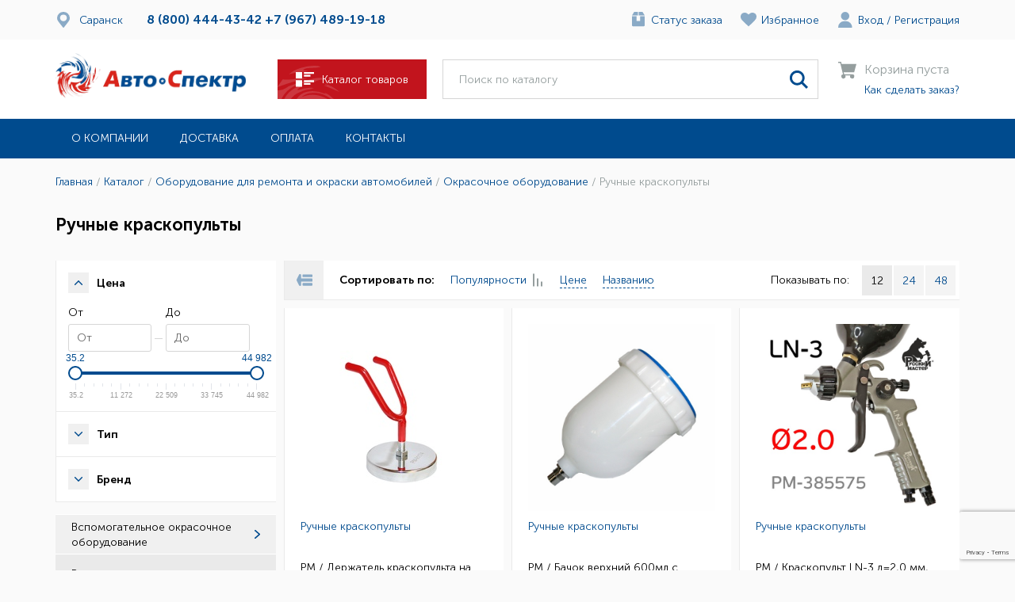

--- FILE ---
content_type: text/html; charset=UTF-8
request_url: https://saransk.avtospektr.com/catalog/ruchnye_kraskopulty/
body_size: 16463
content:
<!DOCTYPE html>

<html lang="ru">

<head>
    <meta charset="utf-8">
    <meta http-equiv="X-UA-Compatible" content="IE=edge">
    <meta name="viewport" content="width=device-width, initial-scale=1, maximum-scale=1">

    <meta name="yandex-verification" content="7524d41a46afd8fd" />

    <title>Ручные краскопульты: купить в Саранске в интернет-магазине «Автоспектр»</title>
    
    <!-- Google Tag Manager -->
        <!-- End Google Tag Manager -->


	<meta http-equiv="Content-Type" content="text/html; charset=UTF-8" />
<meta name="keywords" content="Ручные краскопульты" />
<meta name="description" content="«Автоспектр» - продажа материалов и оборудования для кузовного ремонта в Саранске. Доставка по всей России. " />
<script data-skip-moving="true">(function(w, d, n) {var cl = "bx-core";var ht = d.documentElement;var htc = ht ? ht.className : undefined;if (htc === undefined || htc.indexOf(cl) !== -1){return;}var ua = n.userAgent;if (/(iPad;)|(iPhone;)/i.test(ua)){cl += " bx-ios";}else if (/Windows/i.test(ua)){cl += ' bx-win';}else if (/Macintosh/i.test(ua)){cl += " bx-mac";}else if (/Linux/i.test(ua) && !/Android/i.test(ua)){cl += " bx-linux";}else if (/Android/i.test(ua)){cl += " bx-android";}cl += (/(ipad|iphone|android|mobile|touch)/i.test(ua) ? " bx-touch" : " bx-no-touch");cl += w.devicePixelRatio && w.devicePixelRatio >= 2? " bx-retina": " bx-no-retina";if (/AppleWebKit/.test(ua)){cl += " bx-chrome";}else if (/Opera/.test(ua)){cl += " bx-opera";}else if (/Firefox/.test(ua)){cl += " bx-firefox";}ht.className = htc ? htc + " " + cl : cl;})(window, document, navigator);</script>


<link href="/bitrix/js/ui/design-tokens/dist/ui.design-tokens.min.css?172787241423463" type="text/css" rel="stylesheet"/>
<link href="/bitrix/js/ui/fonts/opensans/ui.font.opensans.min.css?16686791342320" type="text/css" rel="stylesheet"/>
<link href="/bitrix/js/main/popup/dist/main.popup.bundle.min.css?175679687828056" type="text/css" rel="stylesheet"/>
<link href="/bitrix/cache/css/s1/avtospektr/template_baad940bf83a08375b33f268677e1f62/template_baad940bf83a08375b33f268677e1f62_v1.css?1769682746464" type="text/css" rel="stylesheet" data-template-style="true"/>







    <link rel="shortcut icon" href="/favicon.ico" type="image/x-icon">

    <link rel="stylesheet" href="/local/templates/avtospektr/app/css/styles.min.css?v=0.042">
</head>

<body>
<!-- Google Tag Manager (noscript) -->
<noscript><iframe src="https://www.googletagmanager.com/ns.html?id=GTM-MKMV3P8"
                  height="0" width="0" style="display:none;visibility:hidden"></iframe></noscript>
<!-- End Google Tag Manager (noscript) -->




<header>

    <div class="empty_menu"></div>
    <div class="loader js_loader">
        <div class="lds-dual-ring"></div>
    </div>

            <div class="header_top">
        <div class="first_block">
            <div class="location_block">
                <a href="/api/?action=cities&back=/catalog/ruchnye_kraskopulty/"
                   class="location_link js_ajax_popup_link">
                    <img src="/local/templates/avtospektr/app/img/location.svg" alt="">
                    <span>Саранск</span>
                </a>
            </div>
            <div class="nav_block">
				<a class="headerPhone" href="tel:88004444342">8 (800) 444-43-42</a>
				<a class="headerPhone" href="tel:+7 (967) 489-19-18">+7 (967) 489-19-18</a>

            </div>
        </div>
        <div class="links_block">
            <div class="links_block_flex">
                <a href="/personal/orders/"><img src="/local/templates/avtospektr/app/img/order.svg" alt=""></a>
                <a href="/personal/orders/" class="link_img">Статус заказа</a>
            </div>
            <div class="links_block_flex">
                <a href="/personal/favorites/"><img src="/local/templates/avtospektr/app/img/favourite.svg" alt=""></a>
                <a href="/personal/favorites/" class="link_img">Избранное</a>
            </div>
            <span class="links_block_flex">
                                    <a href="/personal/"><img src="/local/templates/avtospektr/app/img/enter.svg" alt=""></a>
                                <div class="links_block_enter">
                                            <a href="/personal/" class="link_img">Вход</a> <span class="link_img">/</span>
                        <a href="/personal/" class="link_img">Регистрация</a>
                                    </div>
            </span>
        </div>
    </div>
    <div class="header_middle js_header_middle">
        <div class="wrapper">
            <a href="/" class="logo">
                <img src="/local/templates/avtospektr/app/img/logo.svg" alt="">
            </a>
            <a href="javascript:void(0);" class="btn btn_red btn_big catalog_link_block js_header_middle_btn">
                <img src="/local/templates/avtospektr/app/img/ham-button.svg" alt="">
                <span>Каталог товаров</span>
            </a>
            <form class="search_block" method="get" action="/search/">
                <input type="text" placeholder="Поиск по каталогу" name="q"
                       value="">
                <button type="submit">
                    <img src="/local/templates/avtospektr/app/img/magnifier.svg" alt="">
                </button>
            </form>

            


    <div class="basket_link_block">
        <img src="/local/templates/avtospektr/app/img/basket.svg" alt="">
        <div class="text_block">
            <div class="sub">Корзина пуста</div>
            <a href="/company/kak-sdelat-zakaz/">Как сделать заказ?</a>
        </div>
    </div>

            <div class="wrap">
                <form class="header_serch_block js_serch_block"  method="get" action="/search/">
                    <input type="text" class="txt" name="q" placeholder="Поиск по каталогу" value="">
                    <a href="#" class="icon_magnef js_serch_link">
                        <img src="/local/templates/avtospektr/app/img/magnef.svg" alt="">
                    </a>
                </form>

                <div class="cart_ham">
                    



<a href="/cart/" class="icon_basket_full js_mob_basket">
        <img src="/local/templates/avtospektr/app/img/basket_full.svg" alt="">
</a>
                    <div class="hamburger_nav js_hamburger_nav">
                        <nav class="header_nav_my_menu">
                            <!-- Меню -->
                            <ul class="first_section">
                                <li>
                                    <a href="#"
                                       class="btn btn_blue btn_big catalog_link_block js_header_middle_menu_btn">
                                        <img src="/local/templates/avtospektr/app/img/ham-button.svg" alt="">
                                        <span>Каталог товаров</span>
                                    </a>
                                </li>
                                <li>
                                    <a href="/personal/"
                                       class="btn btn_red btn_big">
                                        <span>Личный кабинет</span>
                                    </a>
                                </li>
                                <li>
                                    <div class="location_block">
                                        <a href="#popup" class="location_link js_city_menu hover_link">
                                            <img src="/local/templates/avtospektr/app/img/location.svg" alt="">
                                            <span>Саранск</span>
                                        </a>
                                    </div>
                                </li>


                                


        
            <li><a href="/company/">О компании</a></li>

        
            <li><a href="/company/dostavka/">Доставка</a></li>

        
            <li><a href="/company/oplata/">Оплата</a></li>

        
            <li><a href="/company/kontakty/">Контакты</a></li>

        



                            </ul>

                            <!-- Второ уровень -->
                            <ul class="second_section js_second_section">
                                <li>
                                    <a href="#" class="btn btn_white hover_link js_main_menu">
                                        <img src="/local/templates/avtospektr/app/img/mobile_back.svg" alt="">
                                        <span>Меню</span>
                                    </a>
                                </li>
                                <li>
                                    <form class="search_block">
                                        <input type="text" placeholder="Поиск по каталогу">
                                        <button>
                                            <img src="/local/templates/avtospektr/app/img/magnifier.svg" alt="">
                                        </button>
                                    </form>
                                </li>
                                <li>
                                    <div class="grid_item js_grid_item">
                                        <a href="/sale/" class="stock">
                                            <img src="/local/templates/avtospektr/app/img/stock.svg" alt="">
                                            <span>Акции</span>
                                        </a>
                                        <a href="/company/news/" class="news">
                                            <img src="/local/templates/avtospektr/app/img/new.svg" alt="">
                                            <span>Новости</span>
                                        </a>
                                    </div>
                                </li>


                                
    

    

        <li>
            <div class="popular_section_block">
                <a href="/catalog/abrazivnye_materialy/" class="catalog_section js_popular_section_block">
                    <span class="text_block">
                        Абразивные материалы                    </span>
                </a>
            </div>
        </li>


    

        <li>
            <div class="popular_section_block">
                <a href="/catalog/bumaga_abrazivnaya/" class="catalog_section js_popular_section_block">
                    <span class="text_block">
                        Бумага абразивная                    </span>
                </a>
            </div>
        </li>


    

        <li>
            <div class="popular_section_block">
                <a href="/catalog/gubki_abrazivnye/" class="catalog_section js_popular_section_block">
                    <span class="text_block">
                        Губки абразивные                    </span>
                </a>
            </div>
        </li>


    

        <li>
            <div class="popular_section_block">
                <a href="/catalog/otreznye_zachistnye_fibrovye_materialy/" class="catalog_section js_popular_section_block">
                    <span class="text_block">
                        Отрезные-зачистные-фибровые материалы                    </span>
                </a>
            </div>
        </li>


    

        <li>
            <div class="popular_section_block">
                <a href="/catalog/abrazivnye_polosy/" class="catalog_section js_popular_section_block">
                    <span class="text_block">
                        Абразивные полосы                    </span>
                </a>
            </div>
        </li>


    

        <li>
            <div class="popular_section_block">
                <a href="/catalog/shlifovalnye_krugi/" class="catalog_section js_popular_section_block">
                    <span class="text_block">
                        Шлифовальные круги                    </span>
                </a>
            </div>
        </li>


    

        <li>
            <div class="popular_section_block">
                <a href="/catalog/avtokhimiya/" class="catalog_section js_popular_section_block">
                    <span class="text_block">
                        Автохимия                    </span>
                </a>
            </div>
        </li>


    

        <li>
            <div class="popular_section_block">
                <a href="/catalog/aromatizatory_dlya_avto/" class="catalog_section js_popular_section_block">
                    <span class="text_block">
                        Ароматизаторы для авто                    </span>
                </a>
            </div>
        </li>


    

        <li>
            <div class="popular_section_block">
                <a href="/catalog/zashchitnye_sredstva_dlya_kuzova/" class="catalog_section js_popular_section_block">
                    <span class="text_block">
                        Защитные средства для кузова                    </span>
                </a>
            </div>
        </li>


    

        <li>
            <div class="popular_section_block">
                <a href="/catalog/ochistiteli_dlya_avtomobilya/" class="catalog_section js_popular_section_block">
                    <span class="text_block">
                        Очистители для автомобиля                    </span>
                </a>
            </div>
        </li>


    

        <li>
            <div class="popular_section_block">
                <a href="/catalog/poliroli_dlya_avtomobilya/" class="catalog_section js_popular_section_block">
                    <span class="text_block">
                        Полироли для автомобиля                    </span>
                </a>
            </div>
        </li>


    

        <li>
            <div class="popular_section_block">
                <a href="/catalog/khimiya_dlya_moyki_avtomobiley/" class="catalog_section js_popular_section_block">
                    <span class="text_block">
                        Химия для мойки автомобилей                    </span>
                </a>
            </div>
        </li>


    

        <li>
            <div class="popular_section_block">
                <a href="/catalog/avtoemali/" class="catalog_section js_popular_section_block">
                    <span class="text_block">
                        Автоэмали                    </span>
                </a>
            </div>
        </li>


    

        <li>
            <div class="popular_section_block">
                <a href="/catalog/antikorrozionnye_materialy/" class="catalog_section js_popular_section_block">
                    <span class="text_block">
                        Антикоррозионные материалы                    </span>
                </a>
            </div>
        </li>


    

        <li>
            <div class="popular_section_block">
                <a href="/catalog/antigraviy/" class="catalog_section js_popular_section_block">
                    <span class="text_block">
                        Антигравий                    </span>
                </a>
            </div>
        </li>


    

        <li>
            <div class="popular_section_block">
                <a href="/catalog/bitumnye_mastiki/" class="catalog_section js_popular_section_block">
                    <span class="text_block">
                        Битумные мастики                    </span>
                </a>
            </div>
        </li>


    

        <li>
            <div class="popular_section_block">
                <a href="/catalog/movili/" class="catalog_section js_popular_section_block">
                    <span class="text_block">
                        Мовили                    </span>
                </a>
            </div>
        </li>


    

        <li>
            <div class="popular_section_block">
                <a href="/catalog/prebrazovateli_rzhavchiny/" class="catalog_section js_popular_section_block">
                    <span class="text_block">
                        Пребразователи ржавчины                    </span>
                </a>
            </div>
        </li>


    

        <li>
            <div class="popular_section_block">
                <a href="/catalog/sverkhprochnoe_pokrytie/" class="catalog_section js_popular_section_block">
                    <span class="text_block">
                        Сверхпрочное покрытие                    </span>
                </a>
            </div>
        </li>


    

        <li>
            <div class="popular_section_block">
                <a href="/catalog/germetiki_dlya_avtomobilya/" class="catalog_section js_popular_section_block">
                    <span class="text_block">
                        Герметики для автомобиля                    </span>
                </a>
            </div>
        </li>


    

        <li>
            <div class="popular_section_block">
                <a href="/catalog/grunty_i_otverditeli_dlya_avtomobiley/" class="catalog_section js_popular_section_block">
                    <span class="text_block">
                        Грунты и отвердители для автомобилей                    </span>
                </a>
            </div>
        </li>


    

        <li>
            <div class="popular_section_block">
                <a href="/catalog/grunty_dlya_avtomobiley/" class="catalog_section js_popular_section_block">
                    <span class="text_block">
                        Грунты для автомобилей                    </span>
                </a>
            </div>
        </li>


    

        <li>
            <div class="popular_section_block">
                <a href="/catalog/otverditeli_dlya_avtomobilnykh_gruntov/" class="catalog_section js_popular_section_block">
                    <span class="text_block">
                        Отвердители для автомобильных грунтов                    </span>
                </a>
            </div>
        </li>


    

        <li>
            <div class="popular_section_block">
                <a href="/catalog/industrialnoe_oborudovanie/" class="catalog_section js_popular_section_block">
                    <span class="text_block">
                        Индустриальное оборудование                    </span>
                </a>
            </div>
        </li>


    

        <li>
            <div class="popular_section_block">
                <a href="/catalog/laki_i_otverditeli_dlya_avtomobiley/" class="catalog_section js_popular_section_block">
                    <span class="text_block">
                        Лаки и отвердители для автомобилей                    </span>
                </a>
            </div>
        </li>


    

        <li>
            <div class="popular_section_block">
                <a href="/catalog/laki_dlya_avtomobiley/" class="catalog_section js_popular_section_block">
                    <span class="text_block">
                        Лаки для автомобилей                    </span>
                </a>
            </div>
        </li>


    

        <li>
            <div class="popular_section_block">
                <a href="/catalog/otverditeli_dlya_avtomobilnykh_lakov/" class="catalog_section js_popular_section_block">
                    <span class="text_block">
                        Отвердители для автомобильных лаков                    </span>
                </a>
            </div>
        </li>


    

        <li>
            <div class="popular_section_block">
                <a href="/catalog/malyarnye_lenty/" class="catalog_section js_popular_section_block">
                    <span class="text_block">
                        Малярные ленты                    </span>
                </a>
            </div>
        </li>


    

        <li>
            <div class="popular_section_block">
                <a href="/catalog/maskirovochnye_materialy/" class="catalog_section js_popular_section_block">
                    <span class="text_block">
                        Маскировочные материалы                    </span>
                </a>
            </div>
        </li>


    

        <li>
            <div class="popular_section_block">
                <a href="/catalog/germetiziruyushchie_materialy/" class="catalog_section js_popular_section_block">
                    <span class="text_block">
                        Герметизирующие материалы                    </span>
                </a>
            </div>
        </li>


    

        <li>
            <div class="popular_section_block">
                <a href="/catalog/dvustoronnie_lenty/" class="catalog_section js_popular_section_block">
                    <span class="text_block">
                        Двусторонние ленты                    </span>
                </a>
            </div>
        </li>


    

        <li>
            <div class="popular_section_block">
                <a href="/catalog/konturnye_dizaynersike_lenty/" class="catalog_section js_popular_section_block">
                    <span class="text_block">
                        Контурные дизайнерсике ленты                    </span>
                </a>
            </div>
        </li>


    

        <li>
            <div class="popular_section_block">
                <a href="/catalog/maskirovochnaya_bumaga_v_rulonakh/" class="catalog_section js_popular_section_block">
                    <span class="text_block">
                        Маскировочная бумага в рулонах                    </span>
                </a>
            </div>
        </li>


    

        <li>
            <div class="popular_section_block">
                <a href="/catalog/maskirovochnaya_plenka_v_paketakh/" class="catalog_section js_popular_section_block">
                    <span class="text_block">
                        Маскировочная пленка в пакетах                    </span>
                </a>
            </div>
        </li>


    

        <li>
            <div class="popular_section_block">
                <a href="/catalog/maskirovochnaya_plenka_v_rulonakh/" class="catalog_section js_popular_section_block">
                    <span class="text_block">
                        Маскировочная пленка в рулонах                    </span>
                </a>
            </div>
        </li>


    

        <li>
            <div class="popular_section_block">
                <a href="/catalog/maskirovochnye_lenty_dlya_upotniteley/" class="catalog_section js_popular_section_block">
                    <span class="text_block">
                        Маскировочные ленты для употнителей                    </span>
                </a>
            </div>
        </li>


    

        <li>
            <div class="popular_section_block">
                <a href="/catalog/proemnye_valiki/" class="catalog_section js_popular_section_block">
                    <span class="text_block">
                        Проемные валики                    </span>
                </a>
            </div>
        </li>


    

        <li>
            <div class="popular_section_block">
                <a href="/catalog/lenty_ot_protirov/" class="catalog_section js_popular_section_block">
                    <span class="text_block">
                        Ленты от протиров                    </span>
                </a>
            </div>
        </li>


    

        <li>
            <div class="popular_section_block">
                <a href="/catalog/materialy_dlya_vkleyki_stekol/" class="catalog_section js_popular_section_block">
                    <span class="text_block">
                        Материалы для вклейки стекол                    </span>
                </a>
            </div>
        </li>


    

        <li>
            <div class="popular_section_block">
                <a href="/catalog/materialy_dlya_polirovki_avtomobiley/" class="catalog_section js_popular_section_block">
                    <span class="text_block">
                        Материалы для полировки автомобилей                    </span>
                </a>
            </div>
        </li>


    

        <li>
            <div class="popular_section_block">
                <a href="/catalog/oborudovanie_dlya_remonta_i_okraski_avtomobiley/" class="catalog_section js_popular_section_block">
                    <span class="text_block">
                        Оборудование для ремонта и окраски автомобилей                    </span>
                </a>
            </div>
        </li>


    

        <li>
            <div class="popular_section_block">
                <a href="/catalog/okrasochnoe_oborudovanie/" class="catalog_section js_popular_section_block">
                    <span class="text_block">
                        Окрасочное оборудование                    </span>
                </a>
            </div>
        </li>


    

        <li>
            <div class="popular_section_block">
                <a href="/catalog/polirovalnoe_oborudovanie/" class="catalog_section js_popular_section_block">
                    <span class="text_block">
                        Полировальное оборудование                    </span>
                </a>
            </div>
        </li>


    

        <li>
            <div class="popular_section_block">
                <a href="/catalog/svarochnoe_oborudovanie/" class="catalog_section js_popular_section_block">
                    <span class="text_block">
                        Сварочное оборудование                    </span>
                </a>
            </div>
        </li>


    

        <li>
            <div class="popular_section_block">
                <a href="/catalog/sistemy_podgotovki_vozdukha/" class="catalog_section js_popular_section_block">
                    <span class="text_block">
                        Системы подготовки воздуха                    </span>
                </a>
            </div>
        </li>


    

        <li>
            <div class="popular_section_block">
                <a href="/catalog/shlifovalnoe_oborudovanie/" class="catalog_section js_popular_section_block">
                    <span class="text_block">
                        Шлифовальное оборудование                    </span>
                </a>
            </div>
        </li>


    

        <li>
            <div class="popular_section_block">
                <a href="/catalog/rastvoriteli_dlya_kraski_avtomobiley/" class="catalog_section js_popular_section_block">
                    <span class="text_block">
                        Растворители для краски автомобилей                    </span>
                </a>
            </div>
        </li>


    

        <li>
            <div class="popular_section_block">
                <a href="/catalog/raskhodnye_materialy_dlya_kuzovnogo_remonta/" class="catalog_section js_popular_section_block">
                    <span class="text_block">
                        Расходные материалы для кузовного ремонта                    </span>
                </a>
            </div>
        </li>


    

        <li>
            <div class="popular_section_block">
                <a href="/catalog/spetsodezhda_dlya_avtoservisa/" class="catalog_section js_popular_section_block">
                    <span class="text_block">
                        Спецодежда для автосервиса                    </span>
                </a>
            </div>
        </li>


    

        <li>
            <div class="popular_section_block">
                <a href="/catalog/shpatlevki_dlya_avtomobiley/" class="catalog_section js_popular_section_block">
                    <span class="text_block">
                        Шпатлевки для автомобилей                    </span>
                </a>
            </div>
        </li>


    

        <li>
            <div class="popular_section_block">
                <a href="/catalog/instrumenty/" class="catalog_section js_popular_section_block">
                    <span class="text_block">
                        Инструменты                    </span>
                </a>
            </div>
        </li>


    





                            </ul>

                            <!-- Трети уровень -->
                            <ul class="third_section js_third_section">
                                <li>
                                    <a href="#" class="btn btn_white hover_link js_back">
                                        <img src="/local/templates/avtospektr/app/img/mobile_back.svg" alt="">
                                        <span>Каталог товаров</span>
                                    </a>
                                </li>
                                <li>
                                    <span class="title">Наименование раздела каталога</span>
                                </li>
                                <li><a class="hover_link" href="#">Автоконсервант (13)</a></li>
                                <li><a class="hover_link" href="#">Антигравий (52)</a></li>
                                <li><a class="hover_link" href="#">Аэрозоли (2)</a></li>
                                <li><a class="hover_link" href="#">Мастика (11)</a></li>
                                <li><a class="hover_link" href="#">Мовиль (12</a></li>
                                <li><a class="hover_link" href="#">Преобразователь ржавчины (12)</a></li>
                            </ul>

                            <!-- Четверты уровень -->
                            <ul class="fourth_section js_third_section">
                                <li>
                                    <a href="#" class="btn btn_white hover_link js_back">
                                        <img src="/local/templates/avtospektr/app/img/mobile_back.svg" alt="">
                                        <span>Меню</span>
                                    </a>
                                </li>
                                <li>
                                    <span class="title">Выберите город из списка</span>
                                </li>

                                

<div class="wrap row">

            <a class="hover_link col" href="http://ijevsk.avtospektr.com">Ижевск</a>
            <a class="hover_link col" href="http://iyoshkar-ola.avtospektr.com">Йошкар-Ола</a>
            <a class="hover_link col" href="http://kazan.avtospektr.com">Казань</a>
            <a class="hover_link col" href="http://kirov.avtospektr.com">Киров</a>
            <a class="hover_link col" href="http://nijniy-novgorod.avtospektr.com">Нижний Новгород</a>
            <a class="hover_link col" href="http://orenburg.avtospektr.com">Оренбург</a>
            <a class="hover_link col" href="http://penza.avtospektr.com">Пенза</a>
            <a class="hover_link col" href="http://perm.avtospektr.com">Пермь</a>
            <a class="hover_link col" href="http://www.avtospektr.com">Самара</a>
            <a class="hover_link col" href="http://saransk.avtospektr.com">Саранск</a>
            <a class="hover_link col" href="http://saratov.avtospektr.com">Саратов</a>
            <a class="hover_link col" href="http://tlt.avtospektr.com">Тольятти</a>
            <a class="hover_link col" href="http://ulyanovsk.avtospektr.com">Ульяновск</a>
            <a class="hover_link col" href="http://ufa.avtospektr.com">Уфа</a>
            <a class="hover_link col" href="http://cheboksari.avtospektr.com">Чебоксары</a>
    
</div>
                            </ul>
                        </nav>

                        <a href="#my-menu" class="hamburger hamburger--squeeze js_menu_link">
                            <span class="hamburger-box"><span class="hamburger-inner"></span></span>
                        </a>

                    </div>


                    <div class="mobile_menu">

                    </div>


                </div>
            </div>
        </div>
    </div>
    <div class="drop_block js_drop_block">
        <div class="boxshadow_block">
            <div class="wrapper">
                <div class="grid js_grid">
                    <div class="grid_item js_grid_item">
                        <a href="/sale/" class="stock">
                            <img src="/local/templates/avtospektr/app/img/stock.svg" alt="">
                            <span>Акции</span>
                        </a>
                        <a href="/company/news/" class="news">
                            <img src="/local/templates/avtospektr/app/img/new.svg" alt="">
                            <span>Новости</span>
                        </a>
                    </div>


                    
    

    
        
        

                    <div class="grid_item js_grid_item">
            <a href="/catalog/abrazivnye_materialy/">Абразивные материалы (301)</a>
            </div>
        
        
    
        
        

                    <div class="grid_item js_grid_item">
            <a href="/catalog/avtokhimiya/">Автохимия (63)</a>
            </div>
        
        
    
        
        

                    <div class="grid_item js_grid_item">
            <a href="/catalog/avtoemali/">Автоэмали (724)</a>
            </div>
        
        
    
        
        

                    <div class="grid_item js_grid_item">
            <a href="/catalog/antikorrozionnye_materialy/">Антикоррозионные материалы (76)</a>
            </div>
        
        
    
        
        

                    <div class="grid_item js_grid_item">
            <a href="/catalog/germetiki_dlya_avtomobilya/">Герметики для автомобиля (13)</a>
            </div>
        
        
    
        
        

                    <div class="grid_item js_grid_item">
            <a href="/catalog/grunty_i_otverditeli_dlya_avtomobiley/">Грунты и отвердители для автомобилей (200)</a>
            </div>
        
        
    
        
        

                    <div class="grid_item js_grid_item">
            <a href="/catalog/industrialnoe_oborudovanie/">Индустриальное оборудование (0)</a>
            </div>
        
        
    
        
        

                    <div class="grid_item js_grid_item">
            <a href="/catalog/laki_i_otverditeli_dlya_avtomobiley/">Лаки и отвердители для автомобилей (103)</a>
            </div>
        
        
    
        
        

                    <div class="grid_item js_grid_item">
            <a href="/catalog/malyarnye_lenty/">Малярные ленты (62)</a>
            </div>
        
        
    
        
        

                    <div class="grid_item js_grid_item">
            <a href="/catalog/maskirovochnye_materialy/">Маскировочные материалы (58)</a>
            </div>
        
        
    
        
        

                    <div class="grid_item js_grid_item">
            <a href="/catalog/materialy_dlya_vkleyki_stekol/">Материалы для вклейки стекол (5)</a>
            </div>
        
        
    
        
        

                    <div class="grid_item js_grid_item">
            <a href="/catalog/materialy_dlya_polirovki_avtomobiley/">Материалы для полировки автомобилей (71)</a>
            </div>
        
        
    
        
        

                    <div class="grid_item js_grid_item">
            <a href="/catalog/oborudovanie_dlya_remonta_i_okraski_avtomobiley/">Оборудование для ремонта и окраски автомобилей (257)</a>
            </div>
        
        
    
        
        

                    <div class="grid_item js_grid_item">
            <a href="/catalog/rastvoriteli_dlya_kraski_avtomobiley/">Растворители для краски автомобилей (123)</a>
            </div>
        
        
    
        
        

                    <div class="grid_item js_grid_item">
            <a href="/catalog/raskhodnye_materialy_dlya_kuzovnogo_remonta/">Расходные материалы для кузовного ремонта (40)</a>
            </div>
        
        
    
        
        

                    <div class="grid_item js_grid_item">
            <a href="/catalog/spetsodezhda_dlya_avtoservisa/">Спецодежда для автосервиса (29)</a>
            </div>
        
        
    
        
        

                    <div class="grid_item js_grid_item">
            <a href="/catalog/shpatlevki_dlya_avtomobiley/">Шпатлевки для автомобилей (194)</a>
            </div>
        
        
    
        
        

                    <div class="grid_item js_grid_item">
            <a href="/catalog/instrumenty/">Инструменты (31)</a>
            </div>
        
        
    
    


                </div>
            </div>
        </div>
    </div>
    <div class="header_bottom">
        <div class="wrapper">
            <div class="row">
                <div class="header_bottom_offers">
                                        

    <ul class="header_nav_block js_header_bottom_nav_block">

        
            <li><a href="/company/">О компании</a></li>

        
            <li><a href="/company/dostavka/">Доставка</a></li>

        
            <li><a href="/company/oplata/">Оплата</a></li>

        
            <li><a href="/company/kontakty/">Контакты</a></li>

        
    </ul>

                </div>
                <div class="header_bottom_nav">



                </div>
            </div>
        </div>
    </div>
</header>
<main>
    <div class="wrapper">
        
            <div class="bx-breadcrumb navigation_block" itemprop="http://schema.org/breadcrumb" itemscope itemtype="http://schema.org/BreadcrumbList">
			<span class="breadcrumb-item" id="bx_breadcrumb_0" itemprop="itemListElement" itemscope itemtype="http://schema.org/ListItem">
				
				<a href="/" title="Главная" itemprop="item">
					<span itemprop="name">Главная</span>
				</a>
				<meta itemprop="position" content="1" />
			</span>
			<span class="breadcrumb-item" id="bx_breadcrumb_1" itemprop="itemListElement" itemscope itemtype="http://schema.org/ListItem">
				 / 
				<a href="/catalog/" title="Каталог" itemprop="item">
					<span itemprop="name">Каталог</span>
				</a>
				<meta itemprop="position" content="2" />
			</span>
			<span class="breadcrumb-item" id="bx_breadcrumb_2" itemprop="itemListElement" itemscope itemtype="http://schema.org/ListItem">
				 / 
				<a href="/catalog/oborudovanie_dlya_remonta_i_okraski_avtomobiley/" title="Оборудование для ремонта и окраски автомобилей" itemprop="item">
					<span itemprop="name">Оборудование для ремонта и окраски автомобилей</span>
				</a>
				<meta itemprop="position" content="3" />
			</span>
			<span class="breadcrumb-item" id="bx_breadcrumb_3" itemprop="itemListElement" itemscope itemtype="http://schema.org/ListItem">
				 / 
				<a href="/catalog/okrasochnoe_oborudovanie/" title="Окрасочное оборудование" itemprop="item">
					<span itemprop="name">Окрасочное оборудование</span>
				</a>
				<meta itemprop="position" content="4" />
			</span>
			<i class="current">
				 / 
				<span>Ручные краскопульты</span>
			</i></div>
        
        

<section>

    <h1>Ручные краскопульты</h1>

    
    
                    <div class="catalog_second_page_wrap row open">
        <div class="sidebar_wrap js_sidevar_wrap">

            <div class="filter_all js_filter_all">
                <div class="pic"><img src="/local/templates/avtospektr/app/img/filter.svg" alt=""></div>
                <div class="text">Фильтр</div>
            </div>
            <div class="characteristics_wrap js_characteristics_wrap">

                
<form name="arrFilter_form" action="/catalog/ruchnye_kraskopulty/" method="get"
      class="smartfilter">

    
    
        
    
        
    
        
    
        
    
        
    
        
    
        
    
        
    
        
    
        
    
        
    
        
    
        
    
        
            <div class="sidebar js_sidebar open">
                <div class="sidebar_title">
                    <div class="hide_box"></div>
                    <span class="title">Цена</span>
                </div>
                <div class="sidebar_open">
                    <div class="choose_price">
                        <div class="from_till">
                            <span>От</span>
                            <input name="arrFilter_P2_MIN"
                                   type="text"
                                   class="txt"
                                   id="arrFilter_P2_MIN"
                                   data-val="35.2"
                                   placeholder="От"
                                   value="">
                        </div>
                        <div class="dash"></div>
                        <div class="from_till">
                            <span>До</span>
                            <input name="arrFilter_P2_MAX"
                                   type="text"
                                   class="txt"
                                   id="arrFilter_P2_MAX"
                                   data-val="44982"
                                   placeholder="До"
                                   value="">
                        </div>
                    </div>
                    <input
                            type="text"
                            class="js-range-slider"
                            data-idmin="arrFilter_P2_MIN"
                            data-idmax="arrFilter_P2_MAX"
                    />
                </div>
            </div>

        
    
    
        
        <div class="sidebar js_sidebar ">
            <div class="sidebar_title">
                <div class="hide_box"></div>
                <span class="title">Тип</span>
            </div>
            <div class="sidebar_open">

                
                        <div class="performance_checkbox">

                            
                            

                                
                                <div>
                                    <input
                                                                                    type="checkbox"
                                            class="custom-checkbox"
                                            value="Y"
                                            name="arrFilter_216_2215960007"
                                            id="arrFilter_216_2215960007"
                                                                            >
                                    <label for="arrFilter_216_2215960007">

                                                                                    вспомогательное оборудование                                        
                                    </label>
                                </div>
                            

                                
                                <div>
                                    <input
                                                                                    type="checkbox"
                                            class="custom-checkbox"
                                            value="Y"
                                            name="arrFilter_216_488475773"
                                            id="arrFilter_216_488475773"
                                                                            >
                                    <label for="arrFilter_216_488475773">

                                                                                    ручные краскопульты                                        
                                    </label>
                                </div>
                            

                                
                                <div>
                                    <input
                                                                                    type="checkbox"
                                            class="custom-checkbox"
                                            value="Y"
                                            name="arrFilter_216_4078169425"
                                            id="arrFilter_216_4078169425"
                                                                            >
                                    <label for="arrFilter_216_4078169425">

                                                                                    сервисные пистолеты                                        
                                    </label>
                                </div>
                            
                        </div>

                    
            </div>
        </div>

    
        
        
        
        
        
        <div class="sidebar js_sidebar ">
            <div class="sidebar_title">
                <div class="hide_box"></div>
                <span class="title">Бренд</span>
            </div>
            <div class="sidebar_open">

                
                        <div class="performance_checkbox">

                            
                            

                                
                                <div>
                                    <input
                                                                                    type="checkbox"
                                            class="custom-checkbox"
                                            value="Y"
                                            name="arrFilter_220_3891422455"
                                            id="arrFilter_220_3891422455"
                                                                            >
                                    <label for="arrFilter_220_3891422455">

                                                                                    <a href="/catalog/ruchnye_kraskopulty/filter/brend-is-isistem/apply/">ISISТEM</a>
                                        
                                    </label>
                                </div>
                            

                                
                                <div>
                                    <input
                                                                                    type="checkbox"
                                            class="custom-checkbox"
                                            value="Y"
                                            name="arrFilter_220_1292844536"
                                            id="arrFilter_220_1292844536"
                                                                            >
                                    <label for="arrFilter_220_1292844536">

                                                                                    <a href="/catalog/ruchnye_kraskopulty/filter/brend-is-iwata/apply/">IWATA</a>
                                        
                                    </label>
                                </div>
                            

                                
                                <div>
                                    <input
                                                                                    type="checkbox"
                                            class="custom-checkbox"
                                            value="Y"
                                            name="arrFilter_220_2734775508"
                                            id="arrFilter_220_2734775508"
                                                                            >
                                    <label for="arrFilter_220_2734775508">

                                                                                    <a href="/catalog/ruchnye_kraskopulty/filter/brend-is-star/apply/">STAR</a>
                                        
                                    </label>
                                </div>
                            

                                
                                <div>
                                    <input
                                                                                    type="checkbox"
                                            class="custom-checkbox"
                                            value="Y"
                                            name="arrFilter_220_868106565"
                                            id="arrFilter_220_868106565"
                                                                            >
                                    <label for="arrFilter_220_868106565">

                                                                                    <a href="/catalog/ruchnye_kraskopulty/filter/brend-is-voylet/apply/">VOYLET</a>
                                        
                                    </label>
                                </div>
                            

                                
                                <div>
                                    <input
                                                                                    type="checkbox"
                                            class="custom-checkbox"
                                            value="Y"
                                            name="arrFilter_220_1842519113"
                                            id="arrFilter_220_1842519113"
                                                                            >
                                    <label for="arrFilter_220_1842519113">

                                                                                    РУССКИЙ МАСТЕР                                        
                                    </label>
                                </div>
                            
                        </div>

                    
            </div>
        </div>

    
        
        
        
        
        
        
        
        
    
</form>
            </div>


            
            

    <div class="sidebar_categories row mobile_minimized">
        <a href="#" class="mobile_minimized_link js_mobile_minimized_link">
            Разделы каталога
            <img src="/local/templates/avtospektr/app/img/arrow-right.svg">
        </a>
        
                            <a href="/catalog/vspomogatelnoe_okrasochnoe_oborudovanie/">Вспомогательное окрасочное оборудование <img
                            src="/local/templates/avtospektr/app/img/arrow-right.svg"></a>
            
        
                            <span>Ручные краскопульты <img src="/local/templates/avtospektr/app/img/arrow-right.svg"></span>
            
        
                            <a href="/catalog/servisnye_pistolety/">Сервисные пистолеты <img
                            src="/local/templates/avtospektr/app/img/arrow-right.svg"></a>
            
        
                            <a href="/catalog/shlangi_i_fitingi/">Шланги и фитинги <img
                            src="/local/templates/avtospektr/app/img/arrow-right.svg"></a>
            
            </div>



            <div class="sidebar_contact_wrap">

                

<form action="/catalog/ruchnye_kraskopulty/" method="post" id="form3" class="sidebar-contact ajax-form">

    <input type="hidden" name="sessid" id="sessid" value="fafbdfe0b2fa05fd4017337e35505276" />    <input type="hidden" class="txt" name="FORM_HASH" value="7d757e35dc74ed8a3b4e0edfecc9be13">

    <span class="title">Поможем с выбором!</span>
    <p>Сложно выбрать товар? Оставьте заявку - мы
        перезвоним и подробно проконсультируем!</p>
    <div class="sidebar_phone" action="">
        <div class="phone">
            <span>Ваш телефон</span>
            <input type="text" name="PHONE">
        </div>
    </div>
    <button class="btn btn_blue btn_big">
        <span>Отправить</span>
    </button>
    <div class="pic_search">
        <img src="/local/templates/avtospektr/app/img/search.png" alt="">
    </div>

</form>





            </div>
            <a href="#" class="tes">
                <div class="helper">
                    <img src="/local/templates/avtospektr/app/img/helper.svg" alt="">
                    <span>Применить</span>
                </div>
            </a>
        </div>
        <div class="catalog_second_page_cards">
            <div class="sort_menu">
                <div class="backward js_backward"></div>
                <div class="filters">
                    <div class="sort">
                        <div><b>Сортировать по:</b></div>
                        <div class="wrap">
                            
                                                                                            <a href="/catalog/ruchnye_kraskopulty/?sort=popular" class="sort_pop active rev">Популярности <img
                                        src="/local/templates/avtospektr/app/img/sort-popular.svg" alt=""></a>

                                                                                            <a href="/catalog/ruchnye_kraskopulty/?sort=price" class="">Цене </a>

                                                                                            <a href="/catalog/ruchnye_kraskopulty/?sort=name" class="">Названию </a>

                            
                        </div>
                    </div>
                    <div class="pages">
                        <div>Показывать по:</div>

                        
                        
                                                            <span class="pages-item">12</span>
                            
                        
                                                                                            <a class="pages-item" href="/catalog/ruchnye_kraskopulty/?showBy=24">24</a>
                            
                        
                                                                                            <a class="pages-item" href="/catalog/ruchnye_kraskopulty/?showBy=48">48</a>
                            
                        
                    </div>
                </div>
            </div>

                        
    <div class="row_card_3 js_elements_block ">

                        
<div class="card" id="bx_3966226736_32487_7e1b8e3524755c391129a9d7e6f2d206">
    <div class="card_top_block">
        <div class="img_block respons_wrapp">
            <div class="respons_content">

                
                    <a class="img" href="/catalog/ruchnye_kraskopulty/rm_derzhatel_kraskopulta_na_magnite_rm_91174/">
                        <span>
                            <img src="/upload/iblock/fa1/xkezt1x60bw18g4iaycc4tjje2jvxlrh.jpeg" alt="РМ / Держатель краскопульта на магните, РМ-91174">
                        </span>
                    </a>

                
                
            </div>
            <div class="open active">

                
                <a href="/api/?action=showDetail&id=32487&section=179&clear_cache=Y"
                   class="card_icons add js_ajax_popup_link"></a>

            </div>
            <div class="marks">
                                                                            </div>
        </div>

        

        <div class="card_desc_block">

            <!--<div class="in_stock">

                                    В наличии                                      <span class="nots">Нет в наличии</span>
                            </div>-->

            
                <a href="/catalog/ruchnye_kraskopulty/"
                   class="card_title">Ручные краскопульты</a>

            

            <a class="card_title_description" href="/catalog/ruchnye_kraskopulty/rm_derzhatel_kraskopulta_na_magnite_rm_91174/">РМ / Держатель краскопульта на магните, РМ-91174</a>

            <div class="costs">

                <span class="price ">414 руб.</span>
                            </div>
        </div>
    </div>

    
        <form action="/api/" method="get" class="js_ajax_form_basket">
            <input type="hidden" value="addToCart" name="action">
            <input type="hidden" value="32487" name="id">

            <div class="card_btn_block open active">

                <div class="add_card" data-trigger="spinner" class="spinner">
                    <a href="javascript:;" data-spin="down" class="down">–</a>
                                            <input type="text"
                               value="1" data-max="99999"
                               name="quantity"
                               data-step="1"
                               data-min="1"
                               data-rule="quantity"
                               readonly>
                                        <a href="javascript:;" data-spin="up" class="up">+</a>
                </div>
                <button type="submit" class="btn btn_red btn_big">
                    <img src="/local/templates/avtospektr/app/img/basket-white.svg" alt="">
                    <span>В корзину</span>
                </button>
            </div>
        </form>

    
</div>

                                
<div class="card" id="bx_3966226736_32493_362ce596257894d11ab5c1d73d13c755">
    <div class="card_top_block">
        <div class="img_block respons_wrapp">
            <div class="respons_content">

                
                    <a class="img" href="/catalog/ruchnye_kraskopulty/rm_bachok_verkhniy_600ml_s_naruzhnoy_rezboy_m16kh1_5_kryshka_s_sinim_koltsom_rm_70778/">
                        <span>
                            <img src="/upload/iblock/ffc/wx6gmzfk05v3fmv1dm3zoq47hlsvozq5.jpeg" alt="РМ / Бачок верхний 600мл с наружной резьбой М16х1.5, крышка с синим кольцом, РМ-70778">
                        </span>
                    </a>

                
                
            </div>
            <div class="open active">

                
                <a href="/api/?action=showDetail&id=32493&section=179&clear_cache=Y"
                   class="card_icons add js_ajax_popup_link"></a>

            </div>
            <div class="marks">
                                                                            </div>
        </div>

        

        <div class="card_desc_block">

            <!--<div class="in_stock">

                                    В наличии                                      <span class="nots">Нет в наличии</span>
                            </div>-->

            
                <a href="/catalog/ruchnye_kraskopulty/"
                   class="card_title">Ручные краскопульты</a>

            

            <a class="card_title_description" href="/catalog/ruchnye_kraskopulty/rm_bachok_verkhniy_600ml_s_naruzhnoy_rezboy_m16kh1_5_kryshka_s_sinim_koltsom_rm_70778/">РМ / Бачок верхний 600мл с наружной резьбой М16х1.5, крышка с синим кольцом, РМ-70778</a>

            <div class="costs">

                <span class="price ">719 руб.</span>
                            </div>
        </div>
    </div>

    
        <form action="/api/" method="get" class="js_ajax_form_basket">
            <input type="hidden" value="addToCart" name="action">
            <input type="hidden" value="32493" name="id">

            <div class="card_btn_block open active">

                <div class="add_card" data-trigger="spinner" class="spinner">
                    <a href="javascript:;" data-spin="down" class="down">–</a>
                                            <input type="text"
                               value="1" data-max="99999"
                               name="quantity"
                               data-step="1"
                               data-min="1"
                               data-rule="quantity"
                               readonly>
                                        <a href="javascript:;" data-spin="up" class="up">+</a>
                </div>
                <button type="submit" class="btn btn_red btn_big">
                    <img src="/local/templates/avtospektr/app/img/basket-white.svg" alt="">
                    <span>В корзину</span>
                </button>
            </div>
        </form>

    
</div>

                                
<div class="card" id="bx_3966226736_77613_c80764dfaf26ca80162484593ec7c29b">
    <div class="card_top_block">
        <div class="img_block respons_wrapp">
            <div class="respons_content">

                
                    <a class="img" href="/catalog/ruchnye_kraskopulty/rm_kraskopult_ln_3_d_2_0_mm_rm_385575/">
                        <span>
                            <img src="/upload/iblock/a1e/xuci0j1siqalqxs9ytcto4aqlwdcn73z.jpeg" alt="РМ / Краскопульт LN-3 д=2,0 мм, РМ-385575">
                        </span>
                    </a>

                
                
            </div>
            <div class="open active">

                
                <a href="/api/?action=showDetail&id=77613&section=179&clear_cache=Y"
                   class="card_icons add js_ajax_popup_link"></a>

            </div>
            <div class="marks">
                                                                            </div>
        </div>

        

        <div class="card_desc_block">

            <!--<div class="in_stock">

                                    В наличии                                      <span class="nots">Нет в наличии</span>
                            </div>-->

            
                <a href="/catalog/ruchnye_kraskopulty/"
                   class="card_title">Ручные краскопульты</a>

            

            <a class="card_title_description" href="/catalog/ruchnye_kraskopulty/rm_kraskopult_ln_3_d_2_0_mm_rm_385575/">РМ / Краскопульт LN-3 д=2,0 мм, РМ-385575</a>

            <div class="costs">

                <span class="price ">2 247 руб.</span>
                            </div>
        </div>
    </div>

    
        <form action="/api/" method="get" class="js_ajax_form_basket">
            <input type="hidden" value="addToCart" name="action">
            <input type="hidden" value="77613" name="id">

            <div class="card_btn_block open active">

                <div class="add_card" data-trigger="spinner" class="spinner">
                    <a href="javascript:;" data-spin="down" class="down">–</a>
                                            <input type="text"
                               value="1" data-max="99999"
                               name="quantity"
                               data-step="1"
                               data-min="1"
                               data-rule="quantity"
                               readonly>
                                        <a href="javascript:;" data-spin="up" class="up">+</a>
                </div>
                <button type="submit" class="btn btn_red btn_big">
                    <img src="/local/templates/avtospektr/app/img/basket-white.svg" alt="">
                    <span>В корзину</span>
                </button>
            </div>
        </form>

    
</div>

                                
<div class="card" id="bx_3966226736_32521_d0fb066f64e2309c4b241a491f76c62e">
    <div class="card_top_block">
        <div class="img_block respons_wrapp">
            <div class="respons_content">

                
                    <a class="img" href="/catalog/ruchnye_kraskopulty/rm_kraskopult_827_d_1_3_verkhniy_bachok_rm_381270_15/">
                        <span>
                            <img src="/upload/iblock/391/d9719826392k5adinjjoxua5pnfcuump.jpeg" alt="РМ / Краскопульт 827 д=1,3 (верхний бачок), РМ-381270">
                        </span>
                    </a>

                
                
            </div>
            <div class="open active">

                
                <a href="/api/?action=showDetail&id=32521&section=179&clear_cache=Y"
                   class="card_icons add js_ajax_popup_link"></a>

            </div>
            <div class="marks">
                                                                            </div>
        </div>

        

        <div class="card_desc_block">

            <!--<div class="in_stock">

                                    В наличии                                      <span class="nots">Нет в наличии</span>
                            </div>-->

            
                <a href="/catalog/ruchnye_kraskopulty/"
                   class="card_title">Ручные краскопульты</a>

            

            <a class="card_title_description" href="/catalog/ruchnye_kraskopulty/rm_kraskopult_827_d_1_3_verkhniy_bachok_rm_381270_15/">РМ / Краскопульт 827 д=1,3 (верхний бачок), РМ-381270</a>

            <div class="costs">

                <span class="price ">2 094 руб.</span>
                            </div>
        </div>
    </div>

    
        <form action="/api/" method="get" class="js_ajax_form_basket">
            <input type="hidden" value="addToCart" name="action">
            <input type="hidden" value="32521" name="id">

            <div class="card_btn_block open active">

                <div class="add_card" data-trigger="spinner" class="spinner">
                    <a href="javascript:;" data-spin="down" class="down">–</a>
                                            <input type="text"
                               value="1" data-max="99999"
                               name="quantity"
                               data-step="1"
                               data-min="1"
                               data-rule="quantity"
                               readonly>
                                        <a href="javascript:;" data-spin="up" class="up">+</a>
                </div>
                <button type="submit" class="btn btn_red btn_big">
                    <img src="/local/templates/avtospektr/app/img/basket-white.svg" alt="">
                    <span>В корзину</span>
                </button>
            </div>
        </form>

    
</div>

                                
<div class="card" id="bx_3966226736_32522_8e8f6cea7f5e44ced2966cbefca3ecfa">
    <div class="card_top_block">
        <div class="img_block respons_wrapp">
            <div class="respons_content">

                
                    <a class="img" href="/catalog/ruchnye_kraskopulty/rm_kraskopult_827_d_1_3_1_7_verkhniy_bachok_v_blistere_rm_383328_15/">
                        <span>
                            <img src="/upload/iblock/773/c2ndrhim38uujfpcm3zfmgqgvhhuprj0.jpeg" alt="РМ / Краскопульт 827 д=1,3/1,7 (верхний бачок) в БЛИСТЕРЕ, РМ-383328">
                        </span>
                    </a>

                
                
            </div>
            <div class="open active">

                
                <a href="/api/?action=showDetail&id=32522&section=179&clear_cache=Y"
                   class="card_icons add js_ajax_popup_link"></a>

            </div>
            <div class="marks">
                                                                            </div>
        </div>

        

        <div class="card_desc_block">

            <!--<div class="in_stock">

                                    В наличии                                      <span class="nots">Нет в наличии</span>
                            </div>-->

            
                <a href="/catalog/ruchnye_kraskopulty/"
                   class="card_title">Ручные краскопульты</a>

            

            <a class="card_title_description" href="/catalog/ruchnye_kraskopulty/rm_kraskopult_827_d_1_3_1_7_verkhniy_bachok_v_blistere_rm_383328_15/">РМ / Краскопульт 827 д=1,3/1,7 (верхний бачок) в БЛИСТЕРЕ, РМ-383328</a>

            <div class="costs">

                <span class="price ">3 755 руб.</span>
                            </div>
        </div>
    </div>

    
        <form action="/api/" method="get" class="js_ajax_form_basket">
            <input type="hidden" value="addToCart" name="action">
            <input type="hidden" value="32522" name="id">

            <div class="card_btn_block open active">

                <div class="add_card" data-trigger="spinner" class="spinner">
                    <a href="javascript:;" data-spin="down" class="down">–</a>
                                            <input type="text"
                               value="1" data-max="99999"
                               name="quantity"
                               data-step="1"
                               data-min="1"
                               data-rule="quantity"
                               readonly>
                                        <a href="javascript:;" data-spin="up" class="up">+</a>
                </div>
                <button type="submit" class="btn btn_red btn_big">
                    <img src="/local/templates/avtospektr/app/img/basket-white.svg" alt="">
                    <span>В корзину</span>
                </button>
            </div>
        </form>

    
</div>

                                
<div class="card" id="bx_3966226736_30206_0f73996d13437b0b91038138616a89fe">
    <div class="card_top_block">
        <div class="img_block respons_wrapp">
            <div class="respons_content">

                
                    <a class="img" href="/catalog/ruchnye_kraskopulty/voylet_abs_128_nabor_vozdushnykh_kistey_10_predmetov/">
                        <span>
                            <img src="/upload/iblock/b53/yy0yhdaj3k54t4km3znbvuw3xmv3oq0n.jpeg" alt="VOYLET/ ABS-128 Набор воздушных кистей 10 предметов">
                        </span>
                    </a>

                
                
            </div>
            <div class="open active">

                
                <a href="/api/?action=showDetail&id=30206&section=179&clear_cache=Y"
                   class="card_icons add js_ajax_popup_link"></a>

            </div>
            <div class="marks">
                                                                            </div>
        </div>

        

        <div class="card_desc_block">

            <!--<div class="in_stock">

                                    В наличии                                      <span class="nots">Нет в наличии</span>
                            </div>-->

            
                <a href="/catalog/ruchnye_kraskopulty/"
                   class="card_title">Ручные краскопульты</a>

            

            <a class="card_title_description" href="/catalog/ruchnye_kraskopulty/voylet_abs_128_nabor_vozdushnykh_kistey_10_predmetov/">VOYLET/ ABS-128 Набор воздушных кистей 10 предметов</a>

            <div class="costs">

                <span class="price ">2 736 руб.</span>
                            </div>
        </div>
    </div>

    
        <form action="/api/" method="get" class="js_ajax_form_basket">
            <input type="hidden" value="addToCart" name="action">
            <input type="hidden" value="30206" name="id">

            <div class="card_btn_block open active">

                <div class="add_card" data-trigger="spinner" class="spinner">
                    <a href="javascript:;" data-spin="down" class="down">–</a>
                                            <input type="text"
                               value="1" data-max="99999"
                               name="quantity"
                               data-step="1"
                               data-min="1"
                               data-rule="quantity"
                               readonly>
                                        <a href="javascript:;" data-spin="up" class="up">+</a>
                </div>
                <button type="submit" class="btn btn_red btn_big">
                    <img src="/local/templates/avtospektr/app/img/basket-white.svg" alt="">
                    <span>В корзину</span>
                </button>
            </div>
        </form>

    
</div>

                                
<div class="card" id="bx_3966226736_30210_ec5d0e2cff91ab20debac17d8febe5be">
    <div class="card_top_block">
        <div class="img_block respons_wrapp">
            <div class="respons_content">

                
                    <a class="img" href="/catalog/ruchnye_kraskopulty/voylet_kraskopult_hvlp_ab_17g_1_7_mm_s_verkh_bach_10sht/">
                        <span>
                            <img src="/upload/iblock/2bd/lul9pmc955x30awcno8qxe00xk1ekuay.jpeg" alt="VOYLET/ Краскопульт HVLP AB-17G 1,7 мм с верх. бач (10шт)">
                        </span>
                    </a>

                
                
            </div>
            <div class="open active">

                
                <a href="/api/?action=showDetail&id=30210&section=179&clear_cache=Y"
                   class="card_icons add js_ajax_popup_link"></a>

            </div>
            <div class="marks">
                                                                            </div>
        </div>

        

        <div class="card_desc_block">

            <!--<div class="in_stock">

                                    В наличии                                      <span class="nots">Нет в наличии</span>
                            </div>-->

            
                <a href="/catalog/ruchnye_kraskopulty/"
                   class="card_title">Ручные краскопульты</a>

            

            <a class="card_title_description" href="/catalog/ruchnye_kraskopulty/voylet_kraskopult_hvlp_ab_17g_1_7_mm_s_verkh_bach_10sht/">VOYLET/ Краскопульт HVLP AB-17G 1,7 мм с верх. бач (10шт)</a>

            <div class="costs">

                <span class="price ">3 280 руб.</span>
                            </div>
        </div>
    </div>

    
        <form action="/api/" method="get" class="js_ajax_form_basket">
            <input type="hidden" value="addToCart" name="action">
            <input type="hidden" value="30210" name="id">

            <div class="card_btn_block open active">

                <div class="add_card" data-trigger="spinner" class="spinner">
                    <a href="javascript:;" data-spin="down" class="down">–</a>
                                            <input type="text"
                               value="1" data-max="99999"
                               name="quantity"
                               data-step="1"
                               data-min="1"
                               data-rule="quantity"
                               readonly>
                                        <a href="javascript:;" data-spin="up" class="up">+</a>
                </div>
                <button type="submit" class="btn btn_red btn_big">
                    <img src="/local/templates/avtospektr/app/img/basket-white.svg" alt="">
                    <span>В корзину</span>
                </button>
            </div>
        </form>

    
</div>

                                
<div class="card" id="bx_3966226736_31487_e7e5a53fd4b76e4dce4f311b34c340d4">
    <div class="card_top_block">
        <div class="img_block respons_wrapp">
            <div class="respons_content">

                
                    <a class="img" href="/catalog/ruchnye_kraskopulty/isistem_igla_dlya_kraskopulta_is_db_21_2_5mm_sht_/">
                        <span>
                            <img src="/upload/iblock/50d/s4ucwl4quajtcixd0j9irufuyvzp2zft.jpeg" alt="ISISTEM / Игла для краскопульта IS-DB-21 2.5mm (шт.)">
                        </span>
                    </a>

                
                
            </div>
            <div class="open active">

                
                <a href="/api/?action=showDetail&id=31487&section=179&clear_cache=Y"
                   class="card_icons add js_ajax_popup_link"></a>

            </div>
            <div class="marks">
                                                                            </div>
        </div>

        

        <div class="card_desc_block">

            <!--<div class="in_stock">

                                    В наличии                                      <span class="nots">Нет в наличии</span>
                            </div>-->

            
                <a href="/catalog/ruchnye_kraskopulty/"
                   class="card_title">Ручные краскопульты</a>

            

            <a class="card_title_description" href="/catalog/ruchnye_kraskopulty/isistem_igla_dlya_kraskopulta_is_db_21_2_5mm_sht_/">ISISTEM / Игла для краскопульта IS-DB-21 2.5mm (шт.)</a>

            <div class="costs">

                <span class="price ">525 руб.</span>
                            </div>
        </div>
    </div>

    
        <form action="/api/" method="get" class="js_ajax_form_basket">
            <input type="hidden" value="addToCart" name="action">
            <input type="hidden" value="31487" name="id">

            <div class="card_btn_block open active">

                <div class="add_card" data-trigger="spinner" class="spinner">
                    <a href="javascript:;" data-spin="down" class="down">–</a>
                                            <input type="text"
                               value="1" data-max="99999"
                               name="quantity"
                               data-step="1"
                               data-min="1"
                               data-rule="quantity"
                               readonly>
                                        <a href="javascript:;" data-spin="up" class="up">+</a>
                </div>
                <button type="submit" class="btn btn_red btn_big">
                    <img src="/local/templates/avtospektr/app/img/basket-white.svg" alt="">
                    <span>В корзину</span>
                </button>
            </div>
        </form>

    
</div>

                                
<div class="card" id="bx_3966226736_31489_4acf0f176831c66031059fe22bcc4d9c">
    <div class="card_top_block">
        <div class="img_block respons_wrapp">
            <div class="respons_content">

                
                    <a class="img" href="/catalog/ruchnye_kraskopulty/isistem_igla_dlya_kraskopulta_is_db_21_1_8mm_sht_/">
                        <span>
                            <img src="/upload/iblock/eaa/csc6jt8q2zituvp0hnrfbj0ubff2q0mm.png" alt="ISISTEM / Игла для краскопульта IS-DB-21 1,8mm (шт.)">
                        </span>
                    </a>

                
                
            </div>
            <div class="open active">

                
                <a href="/api/?action=showDetail&id=31489&section=179&clear_cache=Y"
                   class="card_icons add js_ajax_popup_link"></a>

            </div>
            <div class="marks">
                                                                            </div>
        </div>

        

        <div class="card_desc_block">

            <!--<div class="in_stock">

                                    В наличии                                      <span class="nots">Нет в наличии</span>
                            </div>-->

            
                <a href="/catalog/ruchnye_kraskopulty/"
                   class="card_title">Ручные краскопульты</a>

            

            <a class="card_title_description" href="/catalog/ruchnye_kraskopulty/isistem_igla_dlya_kraskopulta_is_db_21_1_8mm_sht_/">ISISTEM / Игла для краскопульта IS-DB-21 1,8mm (шт.)</a>

            <div class="costs">

                <span class="price ">525 руб.</span>
                            </div>
        </div>
    </div>

    
        <form action="/api/" method="get" class="js_ajax_form_basket">
            <input type="hidden" value="addToCart" name="action">
            <input type="hidden" value="31489" name="id">

            <div class="card_btn_block open active">

                <div class="add_card" data-trigger="spinner" class="spinner">
                    <a href="javascript:;" data-spin="down" class="down">–</a>
                                            <input type="text"
                               value="1" data-max="99999"
                               name="quantity"
                               data-step="1"
                               data-min="1"
                               data-rule="quantity"
                               readonly>
                                        <a href="javascript:;" data-spin="up" class="up">+</a>
                </div>
                <button type="submit" class="btn btn_red btn_big">
                    <img src="/local/templates/avtospektr/app/img/basket-white.svg" alt="">
                    <span>В корзину</span>
                </button>
            </div>
        </form>

    
</div>

                                
<div class="card" id="bx_3966226736_31506_905587df90578eb4342842ad8de05a16">
    <div class="card_top_block">
        <div class="img_block respons_wrapp">
            <div class="respons_content">

                
                    <a class="img" href="/catalog/ruchnye_kraskopulty/isistem_nabor_dlya_chistki_kraskopultov_22_predmeta/">
                        <span>
                            <img src="/upload/iblock/0e4/tjjkjo4gmsxw765ttx723o1tfjl9k5cr.png" alt="ISISTEM / Набор для чистки краскопультов 22 предмета">
                        </span>
                    </a>

                
                
            </div>
            <div class="open active">

                
                <a href="/api/?action=showDetail&id=31506&section=179&clear_cache=Y"
                   class="card_icons add js_ajax_popup_link"></a>

            </div>
            <div class="marks">
                                                                            </div>
        </div>

        

        <div class="card_desc_block">

            <!--<div class="in_stock">

                                    В наличии                                      <span class="nots">Нет в наличии</span>
                            </div>-->

            
                <a href="/catalog/ruchnye_kraskopulty/"
                   class="card_title">Ручные краскопульты</a>

            

            <a class="card_title_description" href="/catalog/ruchnye_kraskopulty/isistem_nabor_dlya_chistki_kraskopultov_22_predmeta/">ISISTEM / Набор для чистки краскопультов 22 предмета</a>

            <div class="costs">

                <span class="price ">1 396 руб.</span>
                            </div>
        </div>
    </div>

    
        <form action="/api/" method="get" class="js_ajax_form_basket">
            <input type="hidden" value="addToCart" name="action">
            <input type="hidden" value="31506" name="id">

            <div class="card_btn_block open active">

                <div class="add_card" data-trigger="spinner" class="spinner">
                    <a href="javascript:;" data-spin="down" class="down">–</a>
                                            <input type="text"
                               value="1" data-max="99999"
                               name="quantity"
                               data-step="1"
                               data-min="1"
                               data-rule="quantity"
                               readonly>
                                        <a href="javascript:;" data-spin="up" class="up">+</a>
                </div>
                <button type="submit" class="btn btn_red btn_big">
                    <img src="/local/templates/avtospektr/app/img/basket-white.svg" alt="">
                    <span>В корзину</span>
                </button>
            </div>
        </form>

    
</div>

                                
<div class="card" id="bx_3966226736_30989_de8224b4f7bd52cd619e48f9536ed644">
    <div class="card_top_block">
        <div class="img_block respons_wrapp">
            <div class="respons_content">

                
                    <a class="img" href="/catalog/ruchnye_kraskopulty/iwata_pca_12_0_chistyashchiy_bachok_dlya_kraskopultov_1000_ml_plastik/">
                        <span>
                            <img src="/upload/iblock/4e4/2ncnb72c7vsgp0xv4bx8rrm4ysp2u3xv.jpeg" alt="IWATA / PCA 12.0 Чистящий бачок для краскопультов (1000 мл) Пластик">
                        </span>
                    </a>

                
                
            </div>
            <div class="open active">

                
                <a href="/api/?action=showDetail&id=30989&section=179&clear_cache=Y"
                   class="card_icons add js_ajax_popup_link"></a>

            </div>
            <div class="marks">
                                                                            </div>
        </div>

        

        <div class="card_desc_block">

            <!--<div class="in_stock">

                                    В наличии                                      <span class="nots">Нет в наличии</span>
                            </div>-->

            
                <a href="/catalog/ruchnye_kraskopulty/"
                   class="card_title">Ручные краскопульты</a>

            

            <a class="card_title_description" href="/catalog/ruchnye_kraskopulty/iwata_pca_12_0_chistyashchiy_bachok_dlya_kraskopultov_1000_ml_plastik/">IWATA / PCA 12.0 Чистящий бачок для краскопультов (1000 мл) Пластик</a>

            <div class="costs">

                <span class="price ">10 458 руб.</span>
                            </div>
        </div>
    </div>

    
        <form action="/api/" method="get" class="js_ajax_form_basket">
            <input type="hidden" value="addToCart" name="action">
            <input type="hidden" value="30989" name="id">

            <div class="card_btn_block open active">

                <div class="add_card" data-trigger="spinner" class="spinner">
                    <a href="javascript:;" data-spin="down" class="down">–</a>
                                            <input type="text"
                               value="1" data-max="99999"
                               name="quantity"
                               data-step="1"
                               data-min="1"
                               data-rule="quantity"
                               readonly>
                                        <a href="javascript:;" data-spin="up" class="up">+</a>
                </div>
                <button type="submit" class="btn btn_red btn_big">
                    <img src="/local/templates/avtospektr/app/img/basket-white.svg" alt="">
                    <span>В корзину</span>
                </button>
            </div>
        </form>

    
</div>

                                
<div class="card" id="bx_3966226736_30944_bba1b7f7802c6bb351319fcd6fe1262e">
    <div class="card_top_block">
        <div class="img_block respons_wrapp">
            <div class="respons_content">

                
                    <a class="img" href="/catalog/ruchnye_kraskopulty/isistem_kraskoraspylitel_isistem_ispray_st_rp_31_s_verkhnim_bachkom_600ml_is_st_rp_31_1_3mm/">
                        <span>
                            <img src="/upload/iblock/953/nwg2nmd320f4evtsmxfk8incz7jvf55w.jpeg" alt="ISISTEM / Краскораспылитель ISISTEM ISPRAY ST RP 31 с верхним бачком 600мл, IS-ST-RP-31-1.3MM">
                        </span>
                    </a>

                
                
            </div>
            <div class="open active">

                
                <a href="/api/?action=showDetail&id=30944&section=179&clear_cache=Y"
                   class="card_icons add js_ajax_popup_link"></a>

            </div>
            <div class="marks">
                                                                            </div>
        </div>

        

        <div class="card_desc_block">

            <!--<div class="in_stock">

                                    В наличии                                      <span class="nots">Нет в наличии</span>
                            </div>-->

            
                <a href="/catalog/ruchnye_kraskopulty/"
                   class="card_title">Ручные краскопульты</a>

            

            <a class="card_title_description" href="/catalog/ruchnye_kraskopulty/isistem_kraskoraspylitel_isistem_ispray_st_rp_31_s_verkhnim_bachkom_600ml_is_st_rp_31_1_3mm/">ISISTEM / Краскораспылитель ISISTEM ISPRAY ST RP 31 с верхним бачком 600мл, IS-ST-RP-31-1.3MM</a>

            <div class="costs">

                <span class="price ">7 904 руб.</span>
                            </div>
        </div>
    </div>

    
        <form action="/api/" method="get" class="js_ajax_form_basket">
            <input type="hidden" value="addToCart" name="action">
            <input type="hidden" value="30944" name="id">

            <div class="card_btn_block open active">

                <div class="add_card" data-trigger="spinner" class="spinner">
                    <a href="javascript:;" data-spin="down" class="down">–</a>
                                            <input type="text"
                               value="1" data-max="99999"
                               name="quantity"
                               data-step="1"
                               data-min="1"
                               data-rule="quantity"
                               readonly>
                                        <a href="javascript:;" data-spin="up" class="up">+</a>
                </div>
                <button type="submit" class="btn btn_red btn_big">
                    <img src="/local/templates/avtospektr/app/img/basket-white.svg" alt="">
                    <span>В корзину</span>
                </button>
            </div>
        </form>

    
</div>

                    </div>


<div class="sort_menu sort_menu_bottom">
    <div class="filters js_elements_pag">

                                    
                <a href="/catalog/ruchnye_kraskopulty/?PAGEN_2=2" class="sort_menu_bottom_btn js_pagination_show_more">Показать еще</a>

                    
        <div class="navigation">
                                <span>1</span>
                                    <a href="/catalog/ruchnye_kraskopulty/?PAGEN_2=2">2</a>
                                    <a href="/catalog/ruchnye_kraskopulty/?PAGEN_2=3">3</a>
                                    <a href="/catalog/ruchnye_kraskopulty/?PAGEN_2=4">4</a>
                                    <a href="/catalog/ruchnye_kraskopulty/?PAGEN_2=5">5</a>
                                        <a class="dash"
                           href="/catalog/ruchnye_kraskopulty/?PAGEN_2=7">...</a>
                                        <a href="/catalog/ruchnye_kraskopulty/?PAGEN_2=8">8</a>
                
        </div>
    </div>
</div>

        </div>
    </div>

</section>


<section class="seo">
    <div class="seo_wrap">
        <div class="seo_text">

            

                

            
        </div>
        <div class="link"><a class="hover_link" href="#">подробнее</a></div>
    </div>
</section>







</div>
</main>
<footer>
<!--    <div class="footer_wrap">-->
<!--        <div class="footer_top ">-->
<!--            <div class="wrapper">-->
<!---->
<!--                --><!---->
<!--            </div>-->
<!--        </div>-->
        <div class="footer_bottom">
            <div class="wrapper">
                <div class="footer_main row f">
                    <div class="about">
                        <span>О магазине</span>
                        <div class="footer_links">
                            


        
            <a href="/company/">О компании</a>

        
            <a href="/company/reviews/">Отзывы</a>

        
            <a href="/company/news/">Новости</a>

        
            <a href="/company/jobs/">Вакансии</a>

        
            <a href="/company/kontakty/">Контакты</a>

        

                        </div>
                    </div>
                    <div class="buyers">
                        <span>Покупателям</span>
                        <div class="footer_links">
                            


        
            <a href="/company/tekhnologicheskaya-podderzhka/">Технологическая поддержка</a>

        
            <a href="/company/uchebnyy-klass/">Учебный класс</a>

        
            <a href="/company/director/">Написать директору</a>

        
            <a href="/company/kak-sdelat-zakaz/">Как сделать заказ</a>

        

                        </div>
                    </div>
                    <div class="shipping">
                        <span>Доставка и оплата</span>
                        <div class="footer_links">
                            


        
            <a href="/company/dostavka/">Доставка</a>

        
            <a href="/company/oplata/">Оплата</a>

        

                        </div>
                    </div>
                    <div class="payment">
                        <span>Способы оплаты</span>
                        <div class="footer_links">
                            <span><img src="/local/templates/avtospektr/app/img/paykeeper.svg" alt=""></span>
                            <span><img src="/local/templates/avtospektr/app/img/visa.svg" alt=""></span>
                            <span><img src="/local/templates/avtospektr/app/img/mastercard.svg" alt=""></span>
                            <span><img src="/local/templates/avtospektr/app/img/mir.svg" alt=""></span>
                        </div>
                    </div>
                    <div class="social_media">
                        <span>Мы в соцсетях</span>
                        <div class="footer_links">
                            <!--<a target="_blank" href="https://www.facebook.com/avto.spektr.7"><img src="/app/img/fb.svg" alt="fb"></a>-->
                            <!--<a target="_blank" href="https://www.instagram.com/avtospektrtlt163/?hl=ru"><img src="/app/img/insta.svg" alt="inst"></a>-->
                            <!--<a target="_blank" href="https://t.me/tltavtospektr"><img src="/app/img/telegram.svg" alt="telegram"></a>-->
                            <a target="_blank" href="https://vk.com/avtospektrtlt163"><img src="/local/templates/avtospektr/app/img/vk.svg" alt="vk"></a>
                            <a target="_blank" href="https://www.youtube.com/channel/UCgQvE0rS4RgKi4jzl4Q3b-Q/featured"><img src="/local/templates/avtospektr/app/img/youtube.svg" alt="youtube"></a>
                        </div>
                    </div>
                    <div class="contacts">
                        <span>Контакты</span>
                        <div class="flex">
                            <div class="contacts_phone"><img src="/local/templates/avtospektr/app/img/call-phone.svg" alt=""> <a
                                        href="tel:+78004444342">+7 (800) 444 43 42</a></div>
                        </div>
                        <a href="mailto:ishop@avtospektr.com">ishop@avtospektr.com</a>
                    </div>
                </div>
                <div class="footer_bottom_copyright_wrap row">
                    <div class="copyrights">
                        2026 © АВТОСПЕКТР - материалы, оборудование
                        и технологии для кузовного ремонта.
                    </div>
                    <div class="development">
                        <a target="_blank" href="https://go2web.pro/">Разработка:
                            <svg xmlns="http://www.w3.org/2000/svg" width="64.66" height="15.437"
                                 viewBox="0 0 64.66 15.437">
                                <g transform="translate(0 0.169)">
                                    <path d="M3610.64,15.229q-4.555,0-9.1.006a.538.538,0,0,1-.4-.892h0a.045.045,0,0,0,.022-.022.012.012,0,0,0,.011-.011c.044-.039.083-.078.133-.122l6.135-5.569a10.521,10.521,0,0,0,1.973-2.206,4.007,4.007,0,0,0,.676-2.117c0-3.231-3.885-4.057-6.356-2.671a4.186,4.186,0,0,0-.77.543.559.559,0,0,1-.41.144.574.574,0,0,1-.344-1,6.411,6.411,0,0,1,.82-.626,6.356,6.356,0,0,1,5.154-.543,4.327,4.327,0,0,1,2.738,2.3,4.28,4.28,0,0,1,.377,1.773,4.848,4.848,0,0,1-.831,2.66,12.77,12.77,0,0,1-2.056,2.383l-5.653,4.9h7.886a.532.532,0,0,1,0,1.064Z"
                                          transform="translate(-3581.045)"/>
                                    <g transform="translate(-0.001 3.341)">
                                        <path d="M8462,646.477a.407.407,0,0,0,.41.393h7.027a.543.543,0,0,0,0-1.086h-6.252v-3.768a.726.726,0,0,1,.737-.676h4.672a.551.551,0,1,0,0-1.1h-5.409v-3.43a.724.724,0,0,1,.737-.7h5.5a.551.551,0,1,0,0-1.1h-7.016a.411.411,0,0,0-.41.4Z"
                                              transform="translate(-8415.105 -634.983)"/>
                                        <path d="M2198.26,640.952a4.857,4.857,0,0,1,5.032-4.855,4.915,4.915,0,0,1,4.86,3.508c.111.388.211,1.036.737,1.036a.627.627,0,0,0,.632-.626.746.746,0,0,0-.022-.161,6.145,6.145,0,0,0-6.2-4.854,6.074,6.074,0,0,0-6.3,5.952,5.955,5.955,0,0,0,5.348,5.852,5.439,5.439,0,0,0,.781.072.55.55,0,0,0,.006-1.1c-.1-.006-.432-.033-.477-.039a4.789,4.789,0,0,1-4.4-4.785Z"
                                              transform="translate(-2184.825 -634.983)"/>
                                        <path d="M0,640.952a6.13,6.13,0,0,0,6.423,5.919,8.289,8.289,0,0,0,4.079-1c.055-.033.1-.067.155-.1a.616.616,0,0,0,.227-.5V640.6a.388.388,0,0,0-.4-.366H7.164a.578.578,0,0,0-.382.138.5.5,0,0,0-.183.388v.033a.52.52,0,0,0,.161.377.592.592,0,0,0,.41.161H9.747v3.009a1.035,1.035,0,0,1-.676.953,7.719,7.719,0,0,1-2.7.454,4.83,4.83,0,1,1,0-9.654,5.048,5.048,0,0,1,3.375,1.236.574.574,0,0,0,.748-.87A5.95,5.95,0,0,0,6.388,635,6.123,6.123,0,0,0,0,640.952Z"
                                              transform="translate(0.001 -634.983)"/>
                                        <path d="M10125.2,640.237v-3.408a.726.726,0,0,1,.742-.7h2.316c1.724,0,2.666.776,2.666,2.084,0,1.236-.865,2.023-2.539,2.023Zm-.018,1.807a.719.719,0,0,1,.7-.693h2.3c1.912,0,3.114.9,3.114,2.217s-1.063,2.25-2.992,2.25h-3.126v-3.774Zm-1.158,4.494a.372.372,0,0,0,.116.266.38.38,0,0,0,.272.1h3.813c2.677,0,4.328-1.352,4.328-3.314a2.991,2.991,0,0,0-1.945-2.876,2.85,2.85,0,0,0,1.563-2.549c0-1.929-1.546-3.17-3.918-3.17h-3.84a.384.384,0,0,0-.389.377Z"
                                              transform="translate(-10067.895 -634.983)"/>
                                        <path d="M5337.61,642.958c-.538-1.629-1.1-3.53-1.652-5.431a.582.582,0,0,1,.548-.776.594.594,0,0,1,.555.4h0c.521,1.773,1.053,3.552,1.529,5.065.144.466.394.466.538,0,1.009-3.209,1.851-6.3,2.91-9.5a1.369,1.369,0,0,1,2.5,0c1.059,3.2,1.883,6.29,2.893,9.5.144.466.394.466.538,0,.937-2.993,2.1-7.016,3-10.025.216-.526,1.269-.349,1.1.266-.931,3.17-2.078,7.365-3.114,10.5a1.369,1.369,0,0,1-2.5,0c-1.059-3.209-1.884-6.29-2.893-9.5-.145-.46-.394-.46-.538,0-1.009,3.214-1.851,6.3-2.91,9.5a1.368,1.368,0,0,1-2.5,0Z"
                                              transform="translate(-5306.354 -631.88)"/>
                                    </g>
                                </g>
                            </svg>
                        </a>
                    </div>
                </div>
            </div>
        </div>
    </div>
</footer>


<script>(function(w,d,s,l,i){w[l]=w[l]||[];w[l].push({'gtm.start':
                new Date().getTime(),event:'gtm.js'});var f=d.getElementsByTagName(s)[0],
            j=d.createElement(s),dl=l!='dataLayer'?'&l='+l:'';j.async=true;j.src=
            'https://www.googletagmanager.com/gtm.js?id='+i+dl;f.parentNode.insertBefore(j,f);
        })(window,document,'script','dataLayer','GTM-MKMV3P8');</script>
<script>if(!window.BX)window.BX={};if(!window.BX.message)window.BX.message=function(mess){if(typeof mess==='object'){for(let i in mess) {BX.message[i]=mess[i];} return true;}};</script>
<script>(window.BX||top.BX).message({"JS_CORE_LOADING":"Загрузка...","JS_CORE_NO_DATA":"- Нет данных -","JS_CORE_WINDOW_CLOSE":"Закрыть","JS_CORE_WINDOW_EXPAND":"Развернуть","JS_CORE_WINDOW_NARROW":"Свернуть в окно","JS_CORE_WINDOW_SAVE":"Сохранить","JS_CORE_WINDOW_CANCEL":"Отменить","JS_CORE_WINDOW_CONTINUE":"Продолжить","JS_CORE_H":"ч","JS_CORE_M":"м","JS_CORE_S":"с","JSADM_AI_HIDE_EXTRA":"Скрыть лишние","JSADM_AI_ALL_NOTIF":"Показать все","JSADM_AUTH_REQ":"Требуется авторизация!","JS_CORE_WINDOW_AUTH":"Войти","JS_CORE_IMAGE_FULL":"Полный размер"});</script><script src="/bitrix/js/main/core/core.min.js?1769679762242882"></script><script>BX.Runtime.registerExtension({"name":"main.core","namespace":"BX","loaded":true});</script>
<script>BX.setJSList(["\/bitrix\/js\/main\/core\/core_ajax.js","\/bitrix\/js\/main\/core\/core_promise.js","\/bitrix\/js\/main\/polyfill\/promise\/js\/promise.js","\/bitrix\/js\/main\/loadext\/loadext.js","\/bitrix\/js\/main\/loadext\/extension.js","\/bitrix\/js\/main\/polyfill\/promise\/js\/promise.js","\/bitrix\/js\/main\/polyfill\/find\/js\/find.js","\/bitrix\/js\/main\/polyfill\/includes\/js\/includes.js","\/bitrix\/js\/main\/polyfill\/matches\/js\/matches.js","\/bitrix\/js\/ui\/polyfill\/closest\/js\/closest.js","\/bitrix\/js\/main\/polyfill\/fill\/main.polyfill.fill.js","\/bitrix\/js\/main\/polyfill\/find\/js\/find.js","\/bitrix\/js\/main\/polyfill\/matches\/js\/matches.js","\/bitrix\/js\/main\/polyfill\/core\/dist\/polyfill.bundle.js","\/bitrix\/js\/main\/core\/core.js","\/bitrix\/js\/main\/polyfill\/intersectionobserver\/js\/intersectionobserver.js","\/bitrix\/js\/main\/lazyload\/dist\/lazyload.bundle.js","\/bitrix\/js\/main\/polyfill\/core\/dist\/polyfill.bundle.js","\/bitrix\/js\/main\/parambag\/dist\/parambag.bundle.js"]);
</script>
<script>BX.Runtime.registerExtension({"name":"pull.protobuf","namespace":"BX","loaded":true});</script>
<script>BX.Runtime.registerExtension({"name":"rest.client","namespace":"window","loaded":true});</script>
<script>(window.BX||top.BX).message({"pull_server_enabled":"N","pull_config_timestamp":0,"shared_worker_allowed":"Y","pull_guest_mode":"N","pull_guest_user_id":0,"pull_worker_mtime":1756796986});(window.BX||top.BX).message({"PULL_OLD_REVISION":"Для продолжения корректной работы с сайтом необходимо перезагрузить страницу."});</script>
<script>BX.Runtime.registerExtension({"name":"pull.client","namespace":"BX","loaded":true});</script>
<script>BX.Runtime.registerExtension({"name":"pull","namespace":"window","loaded":true});</script>
<script>BX.Runtime.registerExtension({"name":"ui.design-tokens","namespace":"window","loaded":true});</script>
<script>BX.Runtime.registerExtension({"name":"ui.fonts.opensans","namespace":"window","loaded":true});</script>
<script>BX.Runtime.registerExtension({"name":"main.popup","namespace":"BX.Main","loaded":true});</script>
<script>BX.Runtime.registerExtension({"name":"popup","namespace":"window","loaded":true});</script>
<script>(window.BX||top.BX).message({"LANGUAGE_ID":"ru","FORMAT_DATE":"DD.MM.YYYY","FORMAT_DATETIME":"DD.MM.YYYY HH:MI:SS","COOKIE_PREFIX":"BITRIX_SM","SERVER_TZ_OFFSET":"14400","UTF_MODE":"Y","SITE_ID":"s1","SITE_DIR":"\/","USER_ID":"","SERVER_TIME":1769909571,"USER_TZ_OFFSET":0,"USER_TZ_AUTO":"Y","bitrix_sessid":"fafbdfe0b2fa05fd4017337e35505276"});</script><script src="/bitrix/js/pull/protobuf/protobuf.js?1662035107274055"></script>
<script src="/bitrix/js/pull/protobuf/model.min.js?166203510714190"></script>
<script src="/bitrix/js/rest/client/rest.client.min.js?16620351679240"></script>
<script src="/bitrix/js/pull/client/pull.client.min.js?175679698749849"></script>
<script src="/bitrix/js/main/popup/dist/main.popup.bundle.min.js?176967976267515"></script>
<script>BX.setCSSList(["\/local\/components\/go2web\/header.info\/templates\/.default\/style.css"]);</script>
<script>
					(function () {
						"use strict";

						var counter = function ()
						{
							var cookie = (function (name) {
								var parts = ("; " + document.cookie).split("; " + name + "=");
								if (parts.length == 2) {
									try {return JSON.parse(decodeURIComponent(parts.pop().split(";").shift()));}
									catch (e) {}
								}
							})("BITRIX_CONVERSION_CONTEXT_s1");

							if (cookie && cookie.EXPIRE >= BX.message("SERVER_TIME"))
								return;

							var request = new XMLHttpRequest();
							request.open("POST", "/bitrix/tools/conversion/ajax_counter.php", true);
							request.setRequestHeader("Content-type", "application/x-www-form-urlencoded");
							request.send(
								"SITE_ID="+encodeURIComponent("s1")+
								"&sessid="+encodeURIComponent(BX.bitrix_sessid())+
								"&HTTP_REFERER="+encodeURIComponent(document.referrer)
							);
						};

						if (window.frameRequestStart === true)
							BX.addCustomEvent("onFrameDataReceived", counter);
						else
							BX.ready(counter);
					})();
				</script>



<script src="/local/templates/avtospektr/components/go2web/catalog.smart.filter2/.default/script.js?1620979549527"></script>
<script>new Image().src='https://avtospektr.com/bitrix/spread.php?s=QklUUklYX1NNX0dVRVNUX0lEATM0OTM5NjkxATE4MDEwMTM1NzABLwEBAQJCSVRSSVhfU01fTEFTVF9WSVNJVAEwMS4wMi4yMDI2IDA1OjMyOjUwATE4MDEwMTM1NzABLwEBAQI.1769909631.b2d0a96780a23ca52243d3c96efcdb070679249c7fa91f11daa2e81f82c17d66';
</script>


<script>var fav;</script>

<script src="https://www.google.com/recaptcha/api.js?render=6LeTweIjAAAAAOSshOpioAB1w9SrClR0tg6yEAAI" async="async" defer="defer"></script><script>
    function form3func() {

        var id = '#form3';
        var uri = $(id).attr('action');

        grecaptcha.ready(function () {
            grecaptcha.execute('6LeTweIjAAAAAOSshOpioAB1w9SrClR0tg6yEAAI', { action: 'feedback' }).then(function (token) {

                let formBlock  = document.getElementById('form3');

                let captchaInput = formBlock.querySelector('#recaptchaResponse');

                if (!captchaInput) {
                    captchaInput = document.createElement('input');
                    captchaInput.type='hidden';
                    captchaInput.name = 'g-recaptcha-response';
                    captchaInput.id = 'recaptchaResponse';
                }

                captchaInput.value=token;


                formBlock.append(captchaInput);

                $.ajax({
                    method: 'POST',
                    url: uri,
                    data: $(id).serialize(),
                    dataType: 'json'

                })
                    .done(function (m) {
                        window.formWork = false;
                        $(id).find('input').removeClass('error');
                        if (m.error) {
                            for (var i = 0; i < m.error.length; i++) {
                                $(id).find('input[name=' + m.error[i] + ']').addClass('error');
                            }
                        } else {
                            $(id).html('<span class="title">Спасибо! Ваша заявка принята!</span>');
                            dataLayer.push({'event': 'form_success_callback_1'});
                        }
                    });

            });
        });





    }
</script><script src="https://api-maps.yandex.ru/2.1/?apikey=44ee94b1-021f-4604-bc31-8ef733720aed&amp;lang=ru_RU" type="text/javascript"></script>
<script src="/local/templates/avtospektr/app/js/scripts.min.js?v=0.0432"></script>

<script src="//code.jivo.ru/widget/fDrC431kR5" async></script>

</body>
</html>


--- FILE ---
content_type: text/html; charset=utf-8
request_url: https://www.google.com/recaptcha/api2/anchor?ar=1&k=6LeTweIjAAAAAOSshOpioAB1w9SrClR0tg6yEAAI&co=aHR0cHM6Ly9zYXJhbnNrLmF2dG9zcGVrdHIuY29tOjQ0Mw..&hl=en&v=N67nZn4AqZkNcbeMu4prBgzg&size=invisible&anchor-ms=20000&execute-ms=30000&cb=c780s1y3236h
body_size: 48930
content:
<!DOCTYPE HTML><html dir="ltr" lang="en"><head><meta http-equiv="Content-Type" content="text/html; charset=UTF-8">
<meta http-equiv="X-UA-Compatible" content="IE=edge">
<title>reCAPTCHA</title>
<style type="text/css">
/* cyrillic-ext */
@font-face {
  font-family: 'Roboto';
  font-style: normal;
  font-weight: 400;
  font-stretch: 100%;
  src: url(//fonts.gstatic.com/s/roboto/v48/KFO7CnqEu92Fr1ME7kSn66aGLdTylUAMa3GUBHMdazTgWw.woff2) format('woff2');
  unicode-range: U+0460-052F, U+1C80-1C8A, U+20B4, U+2DE0-2DFF, U+A640-A69F, U+FE2E-FE2F;
}
/* cyrillic */
@font-face {
  font-family: 'Roboto';
  font-style: normal;
  font-weight: 400;
  font-stretch: 100%;
  src: url(//fonts.gstatic.com/s/roboto/v48/KFO7CnqEu92Fr1ME7kSn66aGLdTylUAMa3iUBHMdazTgWw.woff2) format('woff2');
  unicode-range: U+0301, U+0400-045F, U+0490-0491, U+04B0-04B1, U+2116;
}
/* greek-ext */
@font-face {
  font-family: 'Roboto';
  font-style: normal;
  font-weight: 400;
  font-stretch: 100%;
  src: url(//fonts.gstatic.com/s/roboto/v48/KFO7CnqEu92Fr1ME7kSn66aGLdTylUAMa3CUBHMdazTgWw.woff2) format('woff2');
  unicode-range: U+1F00-1FFF;
}
/* greek */
@font-face {
  font-family: 'Roboto';
  font-style: normal;
  font-weight: 400;
  font-stretch: 100%;
  src: url(//fonts.gstatic.com/s/roboto/v48/KFO7CnqEu92Fr1ME7kSn66aGLdTylUAMa3-UBHMdazTgWw.woff2) format('woff2');
  unicode-range: U+0370-0377, U+037A-037F, U+0384-038A, U+038C, U+038E-03A1, U+03A3-03FF;
}
/* math */
@font-face {
  font-family: 'Roboto';
  font-style: normal;
  font-weight: 400;
  font-stretch: 100%;
  src: url(//fonts.gstatic.com/s/roboto/v48/KFO7CnqEu92Fr1ME7kSn66aGLdTylUAMawCUBHMdazTgWw.woff2) format('woff2');
  unicode-range: U+0302-0303, U+0305, U+0307-0308, U+0310, U+0312, U+0315, U+031A, U+0326-0327, U+032C, U+032F-0330, U+0332-0333, U+0338, U+033A, U+0346, U+034D, U+0391-03A1, U+03A3-03A9, U+03B1-03C9, U+03D1, U+03D5-03D6, U+03F0-03F1, U+03F4-03F5, U+2016-2017, U+2034-2038, U+203C, U+2040, U+2043, U+2047, U+2050, U+2057, U+205F, U+2070-2071, U+2074-208E, U+2090-209C, U+20D0-20DC, U+20E1, U+20E5-20EF, U+2100-2112, U+2114-2115, U+2117-2121, U+2123-214F, U+2190, U+2192, U+2194-21AE, U+21B0-21E5, U+21F1-21F2, U+21F4-2211, U+2213-2214, U+2216-22FF, U+2308-230B, U+2310, U+2319, U+231C-2321, U+2336-237A, U+237C, U+2395, U+239B-23B7, U+23D0, U+23DC-23E1, U+2474-2475, U+25AF, U+25B3, U+25B7, U+25BD, U+25C1, U+25CA, U+25CC, U+25FB, U+266D-266F, U+27C0-27FF, U+2900-2AFF, U+2B0E-2B11, U+2B30-2B4C, U+2BFE, U+3030, U+FF5B, U+FF5D, U+1D400-1D7FF, U+1EE00-1EEFF;
}
/* symbols */
@font-face {
  font-family: 'Roboto';
  font-style: normal;
  font-weight: 400;
  font-stretch: 100%;
  src: url(//fonts.gstatic.com/s/roboto/v48/KFO7CnqEu92Fr1ME7kSn66aGLdTylUAMaxKUBHMdazTgWw.woff2) format('woff2');
  unicode-range: U+0001-000C, U+000E-001F, U+007F-009F, U+20DD-20E0, U+20E2-20E4, U+2150-218F, U+2190, U+2192, U+2194-2199, U+21AF, U+21E6-21F0, U+21F3, U+2218-2219, U+2299, U+22C4-22C6, U+2300-243F, U+2440-244A, U+2460-24FF, U+25A0-27BF, U+2800-28FF, U+2921-2922, U+2981, U+29BF, U+29EB, U+2B00-2BFF, U+4DC0-4DFF, U+FFF9-FFFB, U+10140-1018E, U+10190-1019C, U+101A0, U+101D0-101FD, U+102E0-102FB, U+10E60-10E7E, U+1D2C0-1D2D3, U+1D2E0-1D37F, U+1F000-1F0FF, U+1F100-1F1AD, U+1F1E6-1F1FF, U+1F30D-1F30F, U+1F315, U+1F31C, U+1F31E, U+1F320-1F32C, U+1F336, U+1F378, U+1F37D, U+1F382, U+1F393-1F39F, U+1F3A7-1F3A8, U+1F3AC-1F3AF, U+1F3C2, U+1F3C4-1F3C6, U+1F3CA-1F3CE, U+1F3D4-1F3E0, U+1F3ED, U+1F3F1-1F3F3, U+1F3F5-1F3F7, U+1F408, U+1F415, U+1F41F, U+1F426, U+1F43F, U+1F441-1F442, U+1F444, U+1F446-1F449, U+1F44C-1F44E, U+1F453, U+1F46A, U+1F47D, U+1F4A3, U+1F4B0, U+1F4B3, U+1F4B9, U+1F4BB, U+1F4BF, U+1F4C8-1F4CB, U+1F4D6, U+1F4DA, U+1F4DF, U+1F4E3-1F4E6, U+1F4EA-1F4ED, U+1F4F7, U+1F4F9-1F4FB, U+1F4FD-1F4FE, U+1F503, U+1F507-1F50B, U+1F50D, U+1F512-1F513, U+1F53E-1F54A, U+1F54F-1F5FA, U+1F610, U+1F650-1F67F, U+1F687, U+1F68D, U+1F691, U+1F694, U+1F698, U+1F6AD, U+1F6B2, U+1F6B9-1F6BA, U+1F6BC, U+1F6C6-1F6CF, U+1F6D3-1F6D7, U+1F6E0-1F6EA, U+1F6F0-1F6F3, U+1F6F7-1F6FC, U+1F700-1F7FF, U+1F800-1F80B, U+1F810-1F847, U+1F850-1F859, U+1F860-1F887, U+1F890-1F8AD, U+1F8B0-1F8BB, U+1F8C0-1F8C1, U+1F900-1F90B, U+1F93B, U+1F946, U+1F984, U+1F996, U+1F9E9, U+1FA00-1FA6F, U+1FA70-1FA7C, U+1FA80-1FA89, U+1FA8F-1FAC6, U+1FACE-1FADC, U+1FADF-1FAE9, U+1FAF0-1FAF8, U+1FB00-1FBFF;
}
/* vietnamese */
@font-face {
  font-family: 'Roboto';
  font-style: normal;
  font-weight: 400;
  font-stretch: 100%;
  src: url(//fonts.gstatic.com/s/roboto/v48/KFO7CnqEu92Fr1ME7kSn66aGLdTylUAMa3OUBHMdazTgWw.woff2) format('woff2');
  unicode-range: U+0102-0103, U+0110-0111, U+0128-0129, U+0168-0169, U+01A0-01A1, U+01AF-01B0, U+0300-0301, U+0303-0304, U+0308-0309, U+0323, U+0329, U+1EA0-1EF9, U+20AB;
}
/* latin-ext */
@font-face {
  font-family: 'Roboto';
  font-style: normal;
  font-weight: 400;
  font-stretch: 100%;
  src: url(//fonts.gstatic.com/s/roboto/v48/KFO7CnqEu92Fr1ME7kSn66aGLdTylUAMa3KUBHMdazTgWw.woff2) format('woff2');
  unicode-range: U+0100-02BA, U+02BD-02C5, U+02C7-02CC, U+02CE-02D7, U+02DD-02FF, U+0304, U+0308, U+0329, U+1D00-1DBF, U+1E00-1E9F, U+1EF2-1EFF, U+2020, U+20A0-20AB, U+20AD-20C0, U+2113, U+2C60-2C7F, U+A720-A7FF;
}
/* latin */
@font-face {
  font-family: 'Roboto';
  font-style: normal;
  font-weight: 400;
  font-stretch: 100%;
  src: url(//fonts.gstatic.com/s/roboto/v48/KFO7CnqEu92Fr1ME7kSn66aGLdTylUAMa3yUBHMdazQ.woff2) format('woff2');
  unicode-range: U+0000-00FF, U+0131, U+0152-0153, U+02BB-02BC, U+02C6, U+02DA, U+02DC, U+0304, U+0308, U+0329, U+2000-206F, U+20AC, U+2122, U+2191, U+2193, U+2212, U+2215, U+FEFF, U+FFFD;
}
/* cyrillic-ext */
@font-face {
  font-family: 'Roboto';
  font-style: normal;
  font-weight: 500;
  font-stretch: 100%;
  src: url(//fonts.gstatic.com/s/roboto/v48/KFO7CnqEu92Fr1ME7kSn66aGLdTylUAMa3GUBHMdazTgWw.woff2) format('woff2');
  unicode-range: U+0460-052F, U+1C80-1C8A, U+20B4, U+2DE0-2DFF, U+A640-A69F, U+FE2E-FE2F;
}
/* cyrillic */
@font-face {
  font-family: 'Roboto';
  font-style: normal;
  font-weight: 500;
  font-stretch: 100%;
  src: url(//fonts.gstatic.com/s/roboto/v48/KFO7CnqEu92Fr1ME7kSn66aGLdTylUAMa3iUBHMdazTgWw.woff2) format('woff2');
  unicode-range: U+0301, U+0400-045F, U+0490-0491, U+04B0-04B1, U+2116;
}
/* greek-ext */
@font-face {
  font-family: 'Roboto';
  font-style: normal;
  font-weight: 500;
  font-stretch: 100%;
  src: url(//fonts.gstatic.com/s/roboto/v48/KFO7CnqEu92Fr1ME7kSn66aGLdTylUAMa3CUBHMdazTgWw.woff2) format('woff2');
  unicode-range: U+1F00-1FFF;
}
/* greek */
@font-face {
  font-family: 'Roboto';
  font-style: normal;
  font-weight: 500;
  font-stretch: 100%;
  src: url(//fonts.gstatic.com/s/roboto/v48/KFO7CnqEu92Fr1ME7kSn66aGLdTylUAMa3-UBHMdazTgWw.woff2) format('woff2');
  unicode-range: U+0370-0377, U+037A-037F, U+0384-038A, U+038C, U+038E-03A1, U+03A3-03FF;
}
/* math */
@font-face {
  font-family: 'Roboto';
  font-style: normal;
  font-weight: 500;
  font-stretch: 100%;
  src: url(//fonts.gstatic.com/s/roboto/v48/KFO7CnqEu92Fr1ME7kSn66aGLdTylUAMawCUBHMdazTgWw.woff2) format('woff2');
  unicode-range: U+0302-0303, U+0305, U+0307-0308, U+0310, U+0312, U+0315, U+031A, U+0326-0327, U+032C, U+032F-0330, U+0332-0333, U+0338, U+033A, U+0346, U+034D, U+0391-03A1, U+03A3-03A9, U+03B1-03C9, U+03D1, U+03D5-03D6, U+03F0-03F1, U+03F4-03F5, U+2016-2017, U+2034-2038, U+203C, U+2040, U+2043, U+2047, U+2050, U+2057, U+205F, U+2070-2071, U+2074-208E, U+2090-209C, U+20D0-20DC, U+20E1, U+20E5-20EF, U+2100-2112, U+2114-2115, U+2117-2121, U+2123-214F, U+2190, U+2192, U+2194-21AE, U+21B0-21E5, U+21F1-21F2, U+21F4-2211, U+2213-2214, U+2216-22FF, U+2308-230B, U+2310, U+2319, U+231C-2321, U+2336-237A, U+237C, U+2395, U+239B-23B7, U+23D0, U+23DC-23E1, U+2474-2475, U+25AF, U+25B3, U+25B7, U+25BD, U+25C1, U+25CA, U+25CC, U+25FB, U+266D-266F, U+27C0-27FF, U+2900-2AFF, U+2B0E-2B11, U+2B30-2B4C, U+2BFE, U+3030, U+FF5B, U+FF5D, U+1D400-1D7FF, U+1EE00-1EEFF;
}
/* symbols */
@font-face {
  font-family: 'Roboto';
  font-style: normal;
  font-weight: 500;
  font-stretch: 100%;
  src: url(//fonts.gstatic.com/s/roboto/v48/KFO7CnqEu92Fr1ME7kSn66aGLdTylUAMaxKUBHMdazTgWw.woff2) format('woff2');
  unicode-range: U+0001-000C, U+000E-001F, U+007F-009F, U+20DD-20E0, U+20E2-20E4, U+2150-218F, U+2190, U+2192, U+2194-2199, U+21AF, U+21E6-21F0, U+21F3, U+2218-2219, U+2299, U+22C4-22C6, U+2300-243F, U+2440-244A, U+2460-24FF, U+25A0-27BF, U+2800-28FF, U+2921-2922, U+2981, U+29BF, U+29EB, U+2B00-2BFF, U+4DC0-4DFF, U+FFF9-FFFB, U+10140-1018E, U+10190-1019C, U+101A0, U+101D0-101FD, U+102E0-102FB, U+10E60-10E7E, U+1D2C0-1D2D3, U+1D2E0-1D37F, U+1F000-1F0FF, U+1F100-1F1AD, U+1F1E6-1F1FF, U+1F30D-1F30F, U+1F315, U+1F31C, U+1F31E, U+1F320-1F32C, U+1F336, U+1F378, U+1F37D, U+1F382, U+1F393-1F39F, U+1F3A7-1F3A8, U+1F3AC-1F3AF, U+1F3C2, U+1F3C4-1F3C6, U+1F3CA-1F3CE, U+1F3D4-1F3E0, U+1F3ED, U+1F3F1-1F3F3, U+1F3F5-1F3F7, U+1F408, U+1F415, U+1F41F, U+1F426, U+1F43F, U+1F441-1F442, U+1F444, U+1F446-1F449, U+1F44C-1F44E, U+1F453, U+1F46A, U+1F47D, U+1F4A3, U+1F4B0, U+1F4B3, U+1F4B9, U+1F4BB, U+1F4BF, U+1F4C8-1F4CB, U+1F4D6, U+1F4DA, U+1F4DF, U+1F4E3-1F4E6, U+1F4EA-1F4ED, U+1F4F7, U+1F4F9-1F4FB, U+1F4FD-1F4FE, U+1F503, U+1F507-1F50B, U+1F50D, U+1F512-1F513, U+1F53E-1F54A, U+1F54F-1F5FA, U+1F610, U+1F650-1F67F, U+1F687, U+1F68D, U+1F691, U+1F694, U+1F698, U+1F6AD, U+1F6B2, U+1F6B9-1F6BA, U+1F6BC, U+1F6C6-1F6CF, U+1F6D3-1F6D7, U+1F6E0-1F6EA, U+1F6F0-1F6F3, U+1F6F7-1F6FC, U+1F700-1F7FF, U+1F800-1F80B, U+1F810-1F847, U+1F850-1F859, U+1F860-1F887, U+1F890-1F8AD, U+1F8B0-1F8BB, U+1F8C0-1F8C1, U+1F900-1F90B, U+1F93B, U+1F946, U+1F984, U+1F996, U+1F9E9, U+1FA00-1FA6F, U+1FA70-1FA7C, U+1FA80-1FA89, U+1FA8F-1FAC6, U+1FACE-1FADC, U+1FADF-1FAE9, U+1FAF0-1FAF8, U+1FB00-1FBFF;
}
/* vietnamese */
@font-face {
  font-family: 'Roboto';
  font-style: normal;
  font-weight: 500;
  font-stretch: 100%;
  src: url(//fonts.gstatic.com/s/roboto/v48/KFO7CnqEu92Fr1ME7kSn66aGLdTylUAMa3OUBHMdazTgWw.woff2) format('woff2');
  unicode-range: U+0102-0103, U+0110-0111, U+0128-0129, U+0168-0169, U+01A0-01A1, U+01AF-01B0, U+0300-0301, U+0303-0304, U+0308-0309, U+0323, U+0329, U+1EA0-1EF9, U+20AB;
}
/* latin-ext */
@font-face {
  font-family: 'Roboto';
  font-style: normal;
  font-weight: 500;
  font-stretch: 100%;
  src: url(//fonts.gstatic.com/s/roboto/v48/KFO7CnqEu92Fr1ME7kSn66aGLdTylUAMa3KUBHMdazTgWw.woff2) format('woff2');
  unicode-range: U+0100-02BA, U+02BD-02C5, U+02C7-02CC, U+02CE-02D7, U+02DD-02FF, U+0304, U+0308, U+0329, U+1D00-1DBF, U+1E00-1E9F, U+1EF2-1EFF, U+2020, U+20A0-20AB, U+20AD-20C0, U+2113, U+2C60-2C7F, U+A720-A7FF;
}
/* latin */
@font-face {
  font-family: 'Roboto';
  font-style: normal;
  font-weight: 500;
  font-stretch: 100%;
  src: url(//fonts.gstatic.com/s/roboto/v48/KFO7CnqEu92Fr1ME7kSn66aGLdTylUAMa3yUBHMdazQ.woff2) format('woff2');
  unicode-range: U+0000-00FF, U+0131, U+0152-0153, U+02BB-02BC, U+02C6, U+02DA, U+02DC, U+0304, U+0308, U+0329, U+2000-206F, U+20AC, U+2122, U+2191, U+2193, U+2212, U+2215, U+FEFF, U+FFFD;
}
/* cyrillic-ext */
@font-face {
  font-family: 'Roboto';
  font-style: normal;
  font-weight: 900;
  font-stretch: 100%;
  src: url(//fonts.gstatic.com/s/roboto/v48/KFO7CnqEu92Fr1ME7kSn66aGLdTylUAMa3GUBHMdazTgWw.woff2) format('woff2');
  unicode-range: U+0460-052F, U+1C80-1C8A, U+20B4, U+2DE0-2DFF, U+A640-A69F, U+FE2E-FE2F;
}
/* cyrillic */
@font-face {
  font-family: 'Roboto';
  font-style: normal;
  font-weight: 900;
  font-stretch: 100%;
  src: url(//fonts.gstatic.com/s/roboto/v48/KFO7CnqEu92Fr1ME7kSn66aGLdTylUAMa3iUBHMdazTgWw.woff2) format('woff2');
  unicode-range: U+0301, U+0400-045F, U+0490-0491, U+04B0-04B1, U+2116;
}
/* greek-ext */
@font-face {
  font-family: 'Roboto';
  font-style: normal;
  font-weight: 900;
  font-stretch: 100%;
  src: url(//fonts.gstatic.com/s/roboto/v48/KFO7CnqEu92Fr1ME7kSn66aGLdTylUAMa3CUBHMdazTgWw.woff2) format('woff2');
  unicode-range: U+1F00-1FFF;
}
/* greek */
@font-face {
  font-family: 'Roboto';
  font-style: normal;
  font-weight: 900;
  font-stretch: 100%;
  src: url(//fonts.gstatic.com/s/roboto/v48/KFO7CnqEu92Fr1ME7kSn66aGLdTylUAMa3-UBHMdazTgWw.woff2) format('woff2');
  unicode-range: U+0370-0377, U+037A-037F, U+0384-038A, U+038C, U+038E-03A1, U+03A3-03FF;
}
/* math */
@font-face {
  font-family: 'Roboto';
  font-style: normal;
  font-weight: 900;
  font-stretch: 100%;
  src: url(//fonts.gstatic.com/s/roboto/v48/KFO7CnqEu92Fr1ME7kSn66aGLdTylUAMawCUBHMdazTgWw.woff2) format('woff2');
  unicode-range: U+0302-0303, U+0305, U+0307-0308, U+0310, U+0312, U+0315, U+031A, U+0326-0327, U+032C, U+032F-0330, U+0332-0333, U+0338, U+033A, U+0346, U+034D, U+0391-03A1, U+03A3-03A9, U+03B1-03C9, U+03D1, U+03D5-03D6, U+03F0-03F1, U+03F4-03F5, U+2016-2017, U+2034-2038, U+203C, U+2040, U+2043, U+2047, U+2050, U+2057, U+205F, U+2070-2071, U+2074-208E, U+2090-209C, U+20D0-20DC, U+20E1, U+20E5-20EF, U+2100-2112, U+2114-2115, U+2117-2121, U+2123-214F, U+2190, U+2192, U+2194-21AE, U+21B0-21E5, U+21F1-21F2, U+21F4-2211, U+2213-2214, U+2216-22FF, U+2308-230B, U+2310, U+2319, U+231C-2321, U+2336-237A, U+237C, U+2395, U+239B-23B7, U+23D0, U+23DC-23E1, U+2474-2475, U+25AF, U+25B3, U+25B7, U+25BD, U+25C1, U+25CA, U+25CC, U+25FB, U+266D-266F, U+27C0-27FF, U+2900-2AFF, U+2B0E-2B11, U+2B30-2B4C, U+2BFE, U+3030, U+FF5B, U+FF5D, U+1D400-1D7FF, U+1EE00-1EEFF;
}
/* symbols */
@font-face {
  font-family: 'Roboto';
  font-style: normal;
  font-weight: 900;
  font-stretch: 100%;
  src: url(//fonts.gstatic.com/s/roboto/v48/KFO7CnqEu92Fr1ME7kSn66aGLdTylUAMaxKUBHMdazTgWw.woff2) format('woff2');
  unicode-range: U+0001-000C, U+000E-001F, U+007F-009F, U+20DD-20E0, U+20E2-20E4, U+2150-218F, U+2190, U+2192, U+2194-2199, U+21AF, U+21E6-21F0, U+21F3, U+2218-2219, U+2299, U+22C4-22C6, U+2300-243F, U+2440-244A, U+2460-24FF, U+25A0-27BF, U+2800-28FF, U+2921-2922, U+2981, U+29BF, U+29EB, U+2B00-2BFF, U+4DC0-4DFF, U+FFF9-FFFB, U+10140-1018E, U+10190-1019C, U+101A0, U+101D0-101FD, U+102E0-102FB, U+10E60-10E7E, U+1D2C0-1D2D3, U+1D2E0-1D37F, U+1F000-1F0FF, U+1F100-1F1AD, U+1F1E6-1F1FF, U+1F30D-1F30F, U+1F315, U+1F31C, U+1F31E, U+1F320-1F32C, U+1F336, U+1F378, U+1F37D, U+1F382, U+1F393-1F39F, U+1F3A7-1F3A8, U+1F3AC-1F3AF, U+1F3C2, U+1F3C4-1F3C6, U+1F3CA-1F3CE, U+1F3D4-1F3E0, U+1F3ED, U+1F3F1-1F3F3, U+1F3F5-1F3F7, U+1F408, U+1F415, U+1F41F, U+1F426, U+1F43F, U+1F441-1F442, U+1F444, U+1F446-1F449, U+1F44C-1F44E, U+1F453, U+1F46A, U+1F47D, U+1F4A3, U+1F4B0, U+1F4B3, U+1F4B9, U+1F4BB, U+1F4BF, U+1F4C8-1F4CB, U+1F4D6, U+1F4DA, U+1F4DF, U+1F4E3-1F4E6, U+1F4EA-1F4ED, U+1F4F7, U+1F4F9-1F4FB, U+1F4FD-1F4FE, U+1F503, U+1F507-1F50B, U+1F50D, U+1F512-1F513, U+1F53E-1F54A, U+1F54F-1F5FA, U+1F610, U+1F650-1F67F, U+1F687, U+1F68D, U+1F691, U+1F694, U+1F698, U+1F6AD, U+1F6B2, U+1F6B9-1F6BA, U+1F6BC, U+1F6C6-1F6CF, U+1F6D3-1F6D7, U+1F6E0-1F6EA, U+1F6F0-1F6F3, U+1F6F7-1F6FC, U+1F700-1F7FF, U+1F800-1F80B, U+1F810-1F847, U+1F850-1F859, U+1F860-1F887, U+1F890-1F8AD, U+1F8B0-1F8BB, U+1F8C0-1F8C1, U+1F900-1F90B, U+1F93B, U+1F946, U+1F984, U+1F996, U+1F9E9, U+1FA00-1FA6F, U+1FA70-1FA7C, U+1FA80-1FA89, U+1FA8F-1FAC6, U+1FACE-1FADC, U+1FADF-1FAE9, U+1FAF0-1FAF8, U+1FB00-1FBFF;
}
/* vietnamese */
@font-face {
  font-family: 'Roboto';
  font-style: normal;
  font-weight: 900;
  font-stretch: 100%;
  src: url(//fonts.gstatic.com/s/roboto/v48/KFO7CnqEu92Fr1ME7kSn66aGLdTylUAMa3OUBHMdazTgWw.woff2) format('woff2');
  unicode-range: U+0102-0103, U+0110-0111, U+0128-0129, U+0168-0169, U+01A0-01A1, U+01AF-01B0, U+0300-0301, U+0303-0304, U+0308-0309, U+0323, U+0329, U+1EA0-1EF9, U+20AB;
}
/* latin-ext */
@font-face {
  font-family: 'Roboto';
  font-style: normal;
  font-weight: 900;
  font-stretch: 100%;
  src: url(//fonts.gstatic.com/s/roboto/v48/KFO7CnqEu92Fr1ME7kSn66aGLdTylUAMa3KUBHMdazTgWw.woff2) format('woff2');
  unicode-range: U+0100-02BA, U+02BD-02C5, U+02C7-02CC, U+02CE-02D7, U+02DD-02FF, U+0304, U+0308, U+0329, U+1D00-1DBF, U+1E00-1E9F, U+1EF2-1EFF, U+2020, U+20A0-20AB, U+20AD-20C0, U+2113, U+2C60-2C7F, U+A720-A7FF;
}
/* latin */
@font-face {
  font-family: 'Roboto';
  font-style: normal;
  font-weight: 900;
  font-stretch: 100%;
  src: url(//fonts.gstatic.com/s/roboto/v48/KFO7CnqEu92Fr1ME7kSn66aGLdTylUAMa3yUBHMdazQ.woff2) format('woff2');
  unicode-range: U+0000-00FF, U+0131, U+0152-0153, U+02BB-02BC, U+02C6, U+02DA, U+02DC, U+0304, U+0308, U+0329, U+2000-206F, U+20AC, U+2122, U+2191, U+2193, U+2212, U+2215, U+FEFF, U+FFFD;
}

</style>
<link rel="stylesheet" type="text/css" href="https://www.gstatic.com/recaptcha/releases/N67nZn4AqZkNcbeMu4prBgzg/styles__ltr.css">
<script nonce="SYbWJke4TY9KH8WfR820Tg" type="text/javascript">window['__recaptcha_api'] = 'https://www.google.com/recaptcha/api2/';</script>
<script type="text/javascript" src="https://www.gstatic.com/recaptcha/releases/N67nZn4AqZkNcbeMu4prBgzg/recaptcha__en.js" nonce="SYbWJke4TY9KH8WfR820Tg">
      
    </script></head>
<body><div id="rc-anchor-alert" class="rc-anchor-alert"></div>
<input type="hidden" id="recaptcha-token" value="[base64]">
<script type="text/javascript" nonce="SYbWJke4TY9KH8WfR820Tg">
      recaptcha.anchor.Main.init("[\x22ainput\x22,[\x22bgdata\x22,\x22\x22,\[base64]/[base64]/[base64]/ZyhXLGgpOnEoW04sMjEsbF0sVywwKSxoKSxmYWxzZSxmYWxzZSl9Y2F0Y2goayl7RygzNTgsVyk/[base64]/[base64]/[base64]/[base64]/[base64]/[base64]/[base64]/bmV3IEJbT10oRFswXSk6dz09Mj9uZXcgQltPXShEWzBdLERbMV0pOnc9PTM/bmV3IEJbT10oRFswXSxEWzFdLERbMl0pOnc9PTQ/[base64]/[base64]/[base64]/[base64]/[base64]\\u003d\x22,\[base64]\\u003d\\u003d\x22,\[base64]/DhcK/[base64]/Cj8Onw5/DicKcwonCjVjDjT3Cp33DgsOmXcKvRMOyesOPwofDg8OHI1HCtk1Pwoc6wpw4w47Cg8KXwphnwqDCoVUfbnQdwr0vw4LDki/Cpk9bwrvCoAtPEULDnnlywrTCuTjDm8O1T1BYA8O1w6DClcKjw7IPGsKaw6bCrTXCoSvDg14nw7ZUaUIqw7prwrALw6MXCsK+US/Dk8ORejXDkGPCjATDoMK0chwtw7fCucOeSDTDkMKoXMKdwoMsbcOXw54nWHFxYxEMwq/Cg8O1c8Kdw5LDjcOyRsOXw7JEJcOjEELCmlvDrmXCj8KAwozCiDEKwpVJK8K2L8KqG8KiAMOJbjXDn8OZwqoqMh7DnAd8w73CrBBjw7l5TGdAw7wXw4VIw5XCjsKcbMKhRi4Hw5MBCMKqwqTCosO/ZUXCjn0ew7UHw5/DscOMDmzDgcOAYEbDoMKlwobCsMOtw5nCo8KdXMOtKEfDn8KvD8KjwoAffAHDmcOlwq8+dsK4wofDhRY0VMO+dMKdwpXCssKbGRvCs8K6LcKOw7HDnijCpAfDv8OaAx4Wwp7DjMOPaAE/w59lwp43DsOKwqZILMKBwr/DlyvCiS09AcKKw5vCvT9Hw4fCoD9rw71xw7A8w40JNlLDoSHCgUrDucOje8O5KcKWw5/Cm8KQwq8qwofDnMKCCcOZw71fw4dcQDULLCsQwoHCjcK4OBnDscK8fcKwB8K+L2/Ct8ORwozDt2AMdT3DgMKkZcOMwoMEaC7DpXthwoHDtxLChmHDlsOqZcOQQmPDtGTCkjvDsMOsw7fCh8OIwobDgAkYwpLDhcKzG8OuwpR/TMK9X8Kbw4cdLMK7wp1qQcKSw73Cqz8gNRjDscO7MAR9w5thw6rCscKJC8OGwpNxw5TCvcOmEncdAcKyPsOlw4HCpETCjsKXw4LChMOdAsOFwozCh8K/PxLCo8KHFcOWwpMtISsrIMOOw6p6L8OYwpzCujPDusKoaCHDuFHDmMK1IcKyw6LDksKpwppAwpAAw6Ixw6o5wq3Ds2Fgw4nDqMOwQ0B5w6cfwo18w70zw5cHW8KlwoHDpRJoLsK5FsO9w7fDocK+FSvCh3XCqcOKAsKxI3/ChMO4w4vDgsOZdU7Dg3ciwpIJw6HCs3drwrYTaw/Dj8KxHsOMw5rCsioywpAVEwzCvh7CkjUpF8OSCBjDtBfDhHnDp8KnSsO9URvDicOuLAwzX8KUW0DCsMK2W8K7TMO9wp1/czXDvMK1NsO6OcOZwobDnMKgwrzDkE7Ct1IrDMOje13Dg8O5wpUmwqXCh8Klwo3CoSY6w4A7worCjV/DjjkJAnh0IcOmw7DDocOjK8KkTMONZ8OjRglYcTRKX8Kjw7RnSA3Dg8KYworCgCoNw5nCpEpgBsKiXRTDtsKTw4rDssOEfBwnM8KJbHfCmTEsw4/Cn8OddsOgw7jDgVjCmBbDmTTDiz7CiMKhw6TDgcKLwpgmw7rDik7DucKdIRwsw5wAwpfDnMOXwqLCh8OawphowoLDq8KyJ1PCn1fClUlYCsO9QcOSNmN7FjnDt0QjwqZpw7HDv24Qw5ITw5FZWSPDisKCw5jDn8OGdsK/[base64]/ClcKvCELDpMK3fMO0wpnDhVnDq8OYw4XCkS9aw6svw7XCqsOmwpvClkd+Vg/Du2nDjsKTIsKnHgVvKyIMXsKKw41LwrHCr1cfw6l+wr51HmFXw5lzOSvCkkbDmzZewpt+w5bCncKPTcKWHAI3wpjCvcOmDCpCwoo0w4BqSTLDmcOLw7s/ZcOBwqvDpRZ+G8OpwpzDulVTwoxwKcO4WFPCqlzChMOAw7pdw7HCocKKwq/DosK3THzCk8Kyw7IYa8OiwpLDoCEwwqMZaDwMwqh2w4/DrsONaxcAw4BNw4zDo8KZRsKww5ZYwpA7E8K5w7kCw4TDkkJXKic2wptiw7fCpcKKwrHCozAqwoF7wpnCu0/DucKawoc4ZsKSFTDDlDIRVFXDvsKJKsKEw6dadk/CoCsSecOlw77Cm8KFw7LDtcKhwojChsOIAjTCkcKmdcK9wojCiC57DMOCw6rCu8Kjw6HClnPCh8OnMAVJasOgOsK/dgJxeMKmAiXCksKpIggew6kjf0hcwonCj8KVw4bDisOHaQltwoQnwqc7w5XDvS51wp8awprCgcOUW8Kyw7PCil3CqsKSPBtXQ8KIw5TDmmU1ZT3DuFfDsSlqwrbDgsK5Tg3DvVwSEcOywr7DnmTDscO/[base64]/Dh1LCr2/Dv8KcwoTCnWw0wqMTXMOxw4vCoMK+wpXDtB8Qwq1fw5fDt8K9H2wgwonDn8O6wp/[base64]/DkXHCm8Ovw5kSw5vCksOHw7AnKsKmw7cDw43CiHjCuMKGwpFRWsOVUz3DjMOODiFNwqdza0bDpMK2wqvDssO8wqoAdMKdeQsWw6FLwpZyw5nDgEw+LMK6w7jDpcOvw7rCtcKzwonCryM2wqDCgMOXw4clE8Ogwogiw4jDvETDhMKewozCjyQBw7Fpw7rCjw7CisO/[base64]/[base64]/wodFwqhQwoF3NsKrwrxxTsKadR9Dw65bw5nCoWLDjkUUclzCnVvCrDtzw7I5wp/CpUAMw73Dm8Kuwo8JKXjDs2DDiMOuLUnDm8OwwrU2KsOAwpzDoBMzw6o3wrfCpsOjw6sqw5NgCU7CjBYkw45/wq7CicOiBGTCnm4bPmfChMOuwp0OwqfCkh/DqsOfw7PChMK1Al0sw7BBw784F8O/WsKsw4XCp8OjwrrCksOnw6gAVU3CumVocGRFw7tcB8KDw517w7FPwqPDnMKEdcObKDLCgD7DomrCpMORRUMSw7bCjMOjUmDDmGgCwpLCmMKMw6TCrH1MwrknKkDDuMK7w50Hw7xrw5srw7HCsBPDo8KIfibDgCsWXh/ClMKpw53CsMK4LHchw57CqMOZwqZ4w6k/w6leJhPDvlLDvsKowoXDjsKmw5oGw5rCvxzCiCBLwqLCmsKhE299w58Cw4bCkGMHXMORTsODU8OmZsOWwpfDjGTDkcOzw7TDnlUyE8O8L8OZCzDCiDlWOMKJeMOkw6bDvVgDcBfDocKLwo3DlsKowoUwJz/[base64]/bVIGw7rCnyjCgsOvwpHCoz/[base64]/[base64]/CsQfCsyPDiMKKWcO2w7Itwrd+wos6w7vCiQjCrjxZQzMZX3zCtyzDmx3DlTVAD8OKwrRTw7nDmBjCrcKdwrnDscKWblfChMKhw6AowrbCpcOywrYtV8KoR8OQwoLCusO1wrJNw7MbOsKbwrnCncOAIMKEw7MvMsK/wo1vQxzCsm3Dl8OkM8KrUsO9w6/DjDgDAcKuCsO5w75owpp/[base64]/[base64]/DqlMvw5R7wrnCqiYqwoLDh8OIw7JGGMK7c8OjfgHCrhJ7DGA3OMO9ZMKxw5hZLwvDrTbCimnDm8ODwqPDmyI9wp3DklHCgATCq8KVE8Ogf8Kcw6/[base64]/YMOQaEZTw77DkADDrcO2w78JwovCu8KKwpLCr8K0w5N9wozCkEsPwpvCi8Kow4bChsOYw5/CqRAXwohRw7DDqsOAw4zDjkXCocKDw74ACX84AH/CtSxBek7DhhXDlFcYU8KCw7DDpWzChAIYOsOAwoNGJMKfNDzCnsK8w7lLF8OrCDTCj8OCw7rDscKNwpXDjArCikpFQTEYwqXDrMK7OcOMdBVWBcOcw4ZGw6/CocOXwoHDisKowr7Di8KXUkfCqnA6wppNw7fDssKAWzvCrxVMwq4iw5fDkMOawovCjF47wpDCthQnwoBRCULDrsKvw4jCp8OvJSBnW3BNwoLCjsOIGlzDoTsJw63Cg0xDwq3Dn8OTTWTCoR/[base64]/wrssCcOWHEEYwo7DgcKxwpQdwoEBwp0PAMOzw5nCn8OpNMOxaj5ZwqLCvsOQw4LDvkfDtg/Dm8KAVsONN3ccw5fChsKQwqoTGmdwwrfDp1TCicOxVMK5wodVRhDCih3CtGYTwq1MBk5yw6dVw4TDgMKbHTfCoFvCvsOhXRrCjATCucOqwqk9wqnDgsOqJ0DCtFcpHA/Dh8OGwrvDqcOzwo19DsK5fMKbwo47GBAWIsKVwpQuwoVzMXRnDxoUIMOdw581IFMQTSvDu8O+HsK/wqnDrlnCvcKmHX7DrjLCtHwEVcOnw41Qw4fDpcOGw58qw6RSwrdsL0RiNmkQalzCncK4a8KXVgYQNMOXw78UasO1w5tCasKBACJOwpBJDcOfwpbCpcOrHyhIwpB5w4/CohXCj8KEw4ZubxTCusOgw7fCsxA3B8KLwo/CjVXDpcKfwop4w5JNZ1DCtsO/wo/[base64]/CmMKcwrvCocOVw7vCtMOOd8Ojw7/[base64]/Qk3Dnk9FbR0Fwrt5w7EuGUl7Z2QSw7nCv8OMC8OKw7HDosO+XMKKwozCuBwAQMKiwpYWwo1/b1fDtUfCisOewqrDkMK1wpbDn1FUw4rDm2ptw4AZeHpQQsKCWcKpBsOCwqvCo8Kxwr/Cg8KHJ341w69lWMOyw6zCn3E5ZMOtRsOlUMOewrnDlcOhw5HCrj4HQcKCbMKAHWxRwr7DvsOzdsO7XMKzOmMqw6DCrzcUKBAowq3CmhbCuMKDw4DDgFPDosOiOiXCgsKqT8Ohw7TClwtoRcKud8O9d8K/FsOtw6fCkEjCm8KdXXgowpR9AcOSOygFCMKVFsOhw6DDmcKwwpLDg8OEOMODRVZEwrvCh8KNw5I/woLDh2fDkcOAwp/CpQrCpxTDpA93w5HDqxZvwobCiE/Ch3A5w7TDiTbDkcKPTUTCgsO/[base64]/DgmJuNmXCjBhZw4wUV8K4IMKnw4bDlS7Cq3zDlcK0KMOqworCtX3ChmPCrlPCix9oB8KGworCrCoDwr9vw4TCqUNZJVg2ACUnwoPDuHzDr8KGUVTCl8OvQQVWw6UlwrFawpJhwpXDgnEZw5TDqDTCrcOCfW7CgC4dwrbCoSoHF0XCrh0ebMOiRHPCsl0Hw7/DmsKrwpYdRETCv0IUIcKOHsOrwpfCgwnDu0XDr8OAB8OOw7DCocK4w4hjC1zDhsKoe8Omw7NBAcOrw64WwrHCqMK7PMKvw7sIw4w6b8O7SU/CtMKuw5FNw5XCvMK3w7fDm8OQEArDm8KqLDrCv0zChwzCk8Kbw5kHSMONWEFvMVhMGVUtw7fDoh8gw6DCqVTDl8Ogw5g5w4/CtHVPHijDvQUZCEzDmhApw5AdLWvCoMO3wovCqm8Kw6JpwqPDn8OfwoPCuSDCncOIwqVewoXCpcOnOsKMKhcuw7Y/[base64]/[base64]/DhVnDunjCs2nDoi/Dv8KJw4ope8KXISTDpmbDosOSBMO5C2XDrkTColvCry/CmsK8Hht3wqxbw4DCvsO6w6LDrj7Du8Onw7XDkMKjZRTDpnDDvcOzfcKfacKUBcO1JcKowrHDr8Obw5IYWRjCoXjCqcKcZMOUwq3CrcOSGX8tdMOKw51sbyg/woRlJBDCq8OaIMK1woM/KMK4w6okworDosKYw7DClMOLwpzDqMOQUlnCpTx/[base64]/BGjCjmjCkMKVw5Ryw4rDocKJAMKWJlzDq8O7HAnCvcKKwqvCt8KjwpVcw4fCusK1V8KjZsKqQ1/Dv8O7WsK9w4kcVSRuw7PDnMOEAFM/W8O5w60Ww57Cj8KBJMOGw4cew7YkaGxlw5hvw75OMzJbwo8cwoDCtMObw5/Cl8OeUk3DkmXDvcOAw7EFwpMRwqYjw4chw4hSwpnDlsOzTMKibcOKcEANwrXDg8KfwqXCgcOGwrBww6HCpcO/[base64]/CtcOQUHvCkl/[base64]/[base64]/[base64]/DlcOgcSp6woIyUngrw4NpScKAccKZw5JjDMOJOS/Cv1ZICjTDocOxIsK/eW8XSSbDscOgNUTCg1HCjmDDlXUjwqDDu8OOesOtw7XDkMOhw7XDhXsYw4XCqwbDnzTCjDkhwoE6w7nDo8ObwpPDkMOEe8KCw5/DncO4wqfDiV8lW1PCtsKpcsOnwrkmdFRvw5ZNKVDCvcOfw5TDnsKPaHzCnWXDr3LClcK7wpAKc3LDmsOtw5hKw5vDvEA8JsKGw4EIazPDiGUEwpvCvsOHHMKcV8OBw40cTMO2w5/[base64]/ChjoXw6oPw7PCuMKqZ8KDEm4wwqzCjRkOVXdDbCIRw55cRMOjw47DlCHDgUbCmEYGL8OZB8KVw77DusKbczzDtsKkd1XDg8OTGsOqSgJqP8OcwqTCqMKww77Cgl7DscOxPcOTw6HDvMKRXsKAB8KGw61QD0M7w4DCvH3CjsOfZWLDiE7CqUI0w4fDthlQIcOBwrTCrX/[base64]/CksKyw44Hw7TCk15GP8Kke8KSwo9KBELCojgDw6EsNsOqwrx5RVzDrsOxwr44UVI5wq3CtHocJUVawpFKUcKhVcO8ElJbQcOsCXnDhG/ChzEqACRCU8KIw5LDs1BPw7oqWUEqwoEke13CswHCl8OiQXNjNcOpLcOAwrs8woTCpcKAImx7w6TCs05WwqULOsOXWE0jTioHXsOqw6vDv8OmwprCuMOPw6Viw4t3ZBvDlsKdSg/CszhEwplLX8KCwrvDisKkwoHDrMOiw4Myw4oOw7fDncOGGMKhwp/[base64]/[base64]/Dn8OJSMKLw7xVwp/CncKcw51wwrQOYWgKwqrCosO6O8KVw5pCw53Dtz3Crx7CosOAw43DrsODXcK+woQowpDCl8OOwpMqwrHDli3DhDDDoHdSwozCjmTCmhRHesKNXsORw7BTw7vDmMOPUsKWBl5/UsOtw77DusOHw7XDr8KDw77Cu8OoHcKsFznCkmzDkMOzw7bCk8ONw4/[base64]/[base64]/w53CrlovwrnClngNwpIFwp/Dvno1wpcTwpzCk8OJfw7CtEbCmz7DtV9Bw7TCiWvDgkXCtlzCg8KSw7PChH44LMOdwrPCn1RtwoLDmUbCvQnCqMOrf8KFUCzDk8OvwrPCs0LDnxlwwq1PwojCsMKzV8KBAcO1X8OAwqVYw4BlwpgbwqMww4zDlQ/DlsKhwrLDt8KZw53DucOew61VOA3DlX01w5YkLsOUwpx6UcOnSD5Kw70/w4ZxwrvDpUjDhk/Dpg7Dv000YRx/F8OreBzCt8O7wr84CMO4AMORw5rCuDnCg8O2b8Ksw7hMw4FmLjgOw5Jpwo4yPsO/OsOoVGo7woDDpcOPwrPCtMORS8OUw7vDjcO4ZMKSAWvDnHLDvzHCgWXDqsOFwojDiMOIwpnDjHIdNnENI8Ohw7TCgVF0woBNZFbDuTrDvcKgwozCjwHDsGfCtMKIw4/Dl8KBw43DgxMnUsOEecK1GWjDuwTDrGnDqcOFSGrChQBJwrluw5/CvcK5O1JewqIHw43ChUbDqljDpVTDhMKhXgzCh3w1HGcyw7Jow77CjcOqcjJLw44kR1YkeHUqHCfDjsO+wrTDvQ/DpBZTEUhvwpPDgVPDtTrCssKxKEnDksKWPgLCmsKDaxEVAmsrW0o/H0DCom5MwqEbw7JUOsOyAsKEworDoj50H8OiQ03Ct8KswqDCosOVwqnCgsOVw7nDtF3DlsK/EcOAwo1aw5TDm2vDtnTDjWsqw5NjTsO9I1TDg8Kew6hXbcKuGEHCuBAbw7vDo8ObTcKrwol9BMO/[base64]/w4HDncOMRMKDw6UCMyAwRsOYw7pgwrcWQ2ZLNBzDrHHDtWl8w6zCnDRLSSBjwoltw77Di8OIE8KWw43Ci8K9L8OrF8OHw4wZw7jCgxAGwqppw6lZAMOMw6bCpsOJW0LCi8OIwo9/LMOZwrnDlcKHK8O+w7dtezjCkE8iwojDkjLDjcOSZcOcbCMkwrzCgA1gwqVbaMOzA2vDuMO6w6Y7wrLDsMKDbsOLwqwcNMKGD8OJw5Upw5lkw4fCp8OEwp0Bw7HDtMKBwqfDk8OdAMOjw5ZQfHdmFcKvamLDvVLCkzLClMKme3N0wq4jw4UIw7/CpTNcw6fClMKswqgvOsODwq7Crjogwps8bm7Cl0Arw5tTCj9sRQPDjQppG0phw6dIwrZJw57Cq8OTw4/[base64]/DvRMXw5LChhzDuUYkwqJ2DAIxKiZtwoV4YEJew5bDrzVIIcO4ScKWCyFtbyzDo8Kaw7tow4DDsj0WwqHCinV9ScOPFcKmLlvDr0jDpMK2H8OYw67DiMOwOsKME8KbNB1yw41xwqfCiCV/dMO/[base64]/DrgUNO8KeJMOpw53Cp3UMID4CO8OjX8KvI8KiwpxkwofDgcKVIwDCoMKOw4FpwqISw5LCqEcNwrE5ZR0+w7rCrFgPD08ew7HDsX07QEvDl8OWSCDDhMOYwpI4w6lXWMOVOD5bQsOnGX9bw5B2wrYCwr/DlsOMwr4oMSt0woRSEMOKwrHCsmJMVDcKw4gXFmjCmMONwoNIwogkwozDm8Kew78xwohtwqLDtMK4w5PCn2fDmMO8XAFrWV1Nw4x8wpJ1e8Onw6fDgkckOArDlMKpwpZawq4EPMKrw7lPWWjDmS1Xwptpwr7ClDPCnA9zw4DCsG/CoWfCvsOZw6kkFBwCw7c/GsKMZ8K4w4zCiULDoD/CuBnDq8Ofw7/DtMKVfsOQK8Oww4Vuwo8QIXlSOcO5GsObwok9IU8mEnIkeMKJPm1CfyfDtcKpwqMKwr4KERfDiMOIXMOpE8Krw4bDqcKSNAA5w6zCqyV9wr9lKcKofsKuwo/Cpl7CrcOOScKlwrNqdR3DscOkw6tlwos4w5HCgMOZb8KUayd7RMK5wq3CnMO2wrI6WsKIw7jCs8KLfF1bScKyw6I/[base64]/ClDUkUkU0DX3ChMOHJzlMXcKkUwsGwoh2Lw0kQFshEXggw4zDmcK4wqfDrHHDsSFMwrg6w57Dv1/Cv8O1w6swBnI/JsOfwprDv1V2w5bCg8KIUQ3DucO5AMKOw7AjwqPDmUkhZzQuB2PCmUF6CcOxwoonw6wowqNYwq3CrMOpw61acl02McKhw7xPXsKiWcOpCD7DmhQbwoPCoWLCmcKtelfCosOCwpjCjwdgwrLCusOAdMOWwqnDkHYqEhvClsKrw6zCkMKOGAwNRx83acKKwqnCrMKhw4/ChlTDoXfDvMKxw6/DgHtLasKzfMOyTlRKVMO/wpUFwp8QfC3DvsOFUxlVKMKaw6TCnhw9wq1qDCJnSFXCqU/CjcKrw7jDmMOrBgHDqcKkw5HDj8K3MSdhDkfCscOocFrCrVg8wrpTw49EGXHCp8Otw45WREhkAMKUw5FHDcKAw5t2MnB0Ai7Ch0oPQsOnwoU6worCuybDvMKAw4BFVcK3eVV0KXUhwqbDosOhU8Kxw5TDsg9VSnfDm2gcw41Tw7/Ck0Faez5WwqzCjw0dc0wbDsO2HcOgwolhw67DhArDkGZMw73DqS8ww4fCqCoAOcOpwp4Bw6zDk8ODwp/Ct8KmKMOcw7HDvUESw7d2w5g4OMKtNMOFwpAWT8OJwpwiwpoHZsOTw5UjAG/DkMOQw40/w5IhYsKZAMOUwrjCvsOYWFdTcDvDsyDCpCrDnsKTdsO+wpzCk8OHGhArHg7CmwgqVBpmacKPw449wrQ+UzcVJMOQwqMyRcK5wrdHRMO4w7w/[base64]/[base64]/DtMOMa8KYR37CuxDDrcOpJgvCkT/[base64]/CsMKCw5fDuGgJJ8O3HsKhw7MGw5xJAMOMJ1DDt3MIY8OvwolYwqklH01EwqBLXEDCrSrDgMOCw6ROHsKNa0LDqcOCw4jCuAnCmcKow4fDo8OfdsOgKW/CrcO8w5rCrCNaVEvDvUbDvhHDhcOjeHt/dcKXHMO3ay06IWp3w5VLfRbCn0FZPFBICcORRArCt8OCwqbDgy8pVMOSSnrDvTnDkMK7J0NPwodWNmbCvUM9w6/CjzfDjMKRfj7CpcODw5gaIMO2B8ORWnDCkh9XwoXCgD/Cr8Klw7/DoMO9PFtPwpVXw5YbOMKYScOSwr3CuWllw5zDsRdhwoHDmkjCjFkhwowpX8OJR8KSwpoiCDXDmTA9PsKVK1LCrsKrwpZrwpZKw58gwqTDqMOKw4vCtVrChlR7AMKDf2ASOH/CuXF9wpjCqTDDt8OAPxEIw4MfGhxuwoDCj8K1fQ7DghYfR8Ood8KqIsK9NcO6wp1vw6bCpQlNY2HDvETDnkHCtl0SScKSw5dhJcOxNhtVwrfDuMOmCkdjLMO8OsKgw5HDtAfDll80OEEgwrjCm1bCplzDpUtkJzZPw6/Co0nDhMOyw6sCw5tVXn9xw5A8KmNvbcOuw5Ihw5IQw6xAwqTDrcKWw5bDrDnDvz7Dp8Kxa1tqGn/Cn8OwwoTCnk/DsQN1eiTDv8OXScK2w4pdQMKmw5vDr8KgIMKZVcO1wpd5w6Rsw7cfwq3Ckm3CrnoNQsKpw7xgw5QxF1pjwqABwqrDvMKMw4bDsWdcSMKsw4bCh29iwrLDk8OfU8ONbkXCoGvDvBTCssKvcnjCp8OqVMO1wp92eVBvWgPDrsOtfBzDrBkmEj1xJXLCk3/[base64]/[base64]/DoMOMGDc0w7LDulY0QAnCrsOrOsORKSoWYsKiCMKgbn0yw5grMmHCiCvDiw7CgcKFOMO8NMK5w7o5eH5hw5FZMcOgYCglUy/[base64]/CpMKBasOEw4zDr31gw4XDsC9PwprDhVjDsy15T8OTw5Ygw6xbw7vCssOvw7LCmX9mWyjDs8K9bFdJJ8KOw6UETGnChMO/w6fCiQBKw6wRaEkBwoc8w5fCj8K1wpxZwqLCgMOwwqNPwooKw6JdDl7DmhFvFABbw5APW3N8IMKWwqHDpih/dnkXwqLDhsKNBwY0OHY3wrHDucKtw57CtcOXwqY7wqHDh8KYw48LY8K4wpvCucKDwpLCqg1fw6TCmMOdX8OhLMOHw4LCpMORKMOacg5aTS7Dh0c0w4oOw57DiGLDqCnCv8OTw5rDvybCscORQifDtxtEwrYcNMOXemPDqEbCs2pIGMK5ETvCrBl1w47Cig9NwoHDuy/DtFZvwpp+cxoFwpwawrl8HC/Dr11sesOAw4oywrDDo8KLCcO9ZsKEwpnDv8OuZ0Mxw43DjMKsw4VNw4vCrn7CgMO+w4REwopAw6DDr8OVw6oFQgPCvRclwqUdw7fDt8Ofw6MTOXIXwpVuw7XDgjDCn8OKw4cJw7lewpkAacOwwrXCl1Vow5gMOWAYw7vDpkvCoD53w6Mmw4/[base64]/CusOpQwrCoR4zKcORJgbCl8O2w64WA8K6w4JCIcK4NsKzw4bDusKRwojCisOAw4RMbsOaw7MndA19wqnClMO9YzBHS1A0wo8vw6d3d8OMUsKAw71FLcKEwok7w5VRwqjCnj8jw79/[base64]/[base64]/DtA/DqsKbwoUSwqICwpMMRGcNQTjCnAcJwr0Bwptaw7vDpXbCgDbDgMOvCQp3wqPCpsKdw6/DnQ3Cl8KDCcKUw79Zw6AZUAovI8Kqw7TChsODwrrCmcOxCMOFSTvCrzRhwrvCnMOuPMKCwoFIwqQFHsONw7khQ3TCp8Kvw7NJFcKxKRLClcOVfwYlWkI5fXXCvFJxLGTCrcKkDWhTW8OeEMKCw5nCuCjDnsONw68/w7rCqAnCrcKDPkLCr8OoaMK5DlfDh0vCnW1+wr5Ow7plwo7DkUzDl8K9VFTChcO1AmPDpynDnW8Pw7zDoCEHwq8vw5PCn2Nswr4CcMKNKsKqwoLClhkCw7rCpMOvIMO+wrlVw5EjwqfCggYMIXHDpm7DtMKLw53CllDDiHMydSQdDcOowo0wwp/DgsK/wobDl2/[base64]/w7oEWUNZw7EBwrMPW8OeHcOxwpTDswXCg0vCtMKEDgZsaMOrwojCnsO6wrLDh8KcPXY4VhnDrQvDtcKzB1MNesOrU8Oiw53CgMO+AMKHwqwnRMKNwoVvTcOWw6XDoxt8w53DlsKvVcOZw5kKwpRcw7nCm8OKVcK9woFAwpfDkMOMB13DrAR1w5bCs8O/Ri3CugvCpMKMasKyOk7DqsKZZ8O5IiQXwqIYK8K9eV84woE3X2EcwqQWwo4VOcKHHMKUw4RDaQXDv3TDu0Q7wqDCrcO3wrNucsOUwonDoQLDthvCrXhAJ8KGw7nCoQLDp8OpPcK+HMK/w6oOwotPOD1cPErDj8KnHCzCnMOpworCm8OvMUspa8K6w7kFw5XCjk5HfSJNwr5rwpcBJDx/dsO+w6JGcGTCtGrCmgg5woPDq8Oaw6EZw7bDpxBuw6fCp8KFTsKsCG0RVFZtw5DDrg7DgF17UBzDn8OuU8Kcw5Ysw4NVE8KBwr7ClS7Dggtkw6AxaMKaWMKZwp/CiUJ/w7peYVLDt8KWw5jDo1vDmMONwq53w60yGwvCr1wqaRnCvizCp8K3GcOicMKGwoTCgcKhwpxIL8Kfw4NweBfCu8K4IFDDvzdRdR7Dl8Odw43DicOIwrl5wq3CrsKsw5Flw49Kw4QOw5fCsAJLw5gzwpQ/[base64]/wowqXsOHw7Ufw5HCgVbCiRrDmTvChMOwYcOewr/DlHvDm8OLwpbClFxZLMOFesKNw5jDjG7CrcKlZ8OHw5jCgMKgKlxcwpXCuWLDsgnDqzRoX8O1WV5fGcKqw7TCi8KoYUbCjCTDugLCrcKiw59PwpQhdcOvw5zDisO9w4k+wqhzC8OlKGZWw7QdXkbCnsOlSsO9woTCmEJUQR/DljPCscKMwoHCu8KUworCsgJ9w5jDk1/DlMOZw44/[base64]/wprCpsOXw49EwqzDmcKYw4zCtiZEAsOMX8KjSUXDmzQHw63Cqyd3w5bDk3QzwplcwrvDrSzDpDt/M8K/w6kYKMOoXcKkEsKsw6scw4bChhjCrcOtCE8gNwPDjmPCjQhswoxQb8OrXkR0bsK2wpnCi2Z4woZrwr/Djg1fwqfCr2QzIUHDh8KKw58KRcKBwp3CnsOiw6kMDgrDgDxON15eWsOWJzAHd0HDscOxUGQrQlYXwobChsOXwovDu8Ojank6BsKgwpYjw5w5w6vDjMKuHybDohNSUMOBeBzDnMKbZDLDucOVZMKdwrhNw5jDvjDDnU3Csw/CiVnCv3zDp8K+HjICw5NYw4UqKcK8SsKiOH5UGzTCpzTDkBvDrC/DvizDpsKwwoZ3wpPDucK1DnDCuivCqsK/IzfDi3LDt8Kzw5UwFsKdO0w4w5PCiDrDvDrDmMKEAMOXwrjDoCcwelzCnwXDiVrDkSkCXDzClcO0wq8Tw5XCpsKfLBHCsxFNK0zDqsKPwoHDtGbCosOdOwXDlsKRMXZ/wpZEwo/DpMOPd1LDtsK0LT84AsKsJy3Cg0bDksOPSj3CjzIxF8Kawq3CgMK8a8ONw4XCrTdtwqUqwplPEgPCpsOkLsKnwptPOkROLDZuGMK/WyAYXnrDnAhZGiFaworCsx/[base64]/CnE7CvMODLw3Ct8Ksw5o0woTCgBHCu8ODLcO/wpQ3JXYQwq7CqgoMTz/Dlg4RUx9Uw4pdw67Dg8O/w7URHhsDKHMKwo3DgGjCgk8YEMKtNwTDh8OXbirDgj/DgcKDZDhffcKaw7DDv1h1w5DCqMOXasOkw6HCqMOuw5Ncw7/Di8K8H2/[base64]/DokYXw4ppw7fDqMKQwprCvsK7MRJSwpQDYMKVZFQXGATCiWxSSgZPwrwDYmFpfVZwT3NkIWw6w5sSVlvCgMOGfsOrwrvDrSTCpsO/AcOELHZkwrbDocKeTDckwpIUUcK2w4HCgA/DlsKlMSjClsKWw7LDjsKsw4J6wrTCmsObF0BJw5jDhWrCi1jCqkEQFDEZEF4swqTCvMODwp48w5LCvMKnSVHDjsKBZjLDqGDDqA/[base64]/DoWRHwofCqcK+QcKHasO2w7DCtCLCrlQGw4LCvMKPf2nDsgk0BTnCklsUFT1MZHjCskBpwrMgwq8WbTd2wpdKC8KadcKsJsOTwpfChcKjwq/CqEbCoShzw5dOw6gBCDjChxbCh3A1NsOCw70tRFPCvcOXa8KYcsKKX8KSFMO9woPDp17Csk/[base64]/CcKFwo02w47CkQhJw4kaw7cFw74DwoVAfcOnMQVewphiwqBMFCnCj8OMw4DCgREaw5VKeMOYw5jDpsKrADlZw57CkWnChQnDvcKrVj4RwrjCrmA9w7/CqhxdeE/[base64]/DrzUBU8OXAx3CsMOyw5QRKVoLwr/CtcOzYGvCnSFEw4XCjzNgXsOjb8OKw6xOwoZbZBUUwq/[base64]/wrwjwrzDui3CpcOiFsOKwrfDmMO0w4cLwpVAw48mMzHCtMOqNcKfMcOKYnrDu3XDjcK9w6nDjWU/wpZnw5XDi8O8woJ/wrDDvsKoAsKyecKPY8KZQlXDukBlwqbDs3gLdTXCo8OAdEpxGMOLD8KCw7RhaFXDiMKQDsKEajvDrAbCkMK9w6XDp21/wqN/[base64]/CvsOYw6bDgsOzWcKkw4ohw5BdGcKPwrUWwoHDiiEsQVRUw61ewqd6EwR3SMO0wpvClMKQw7/ChivDslg5KMO4I8OdSMOHw5LCqMOBFznDh3VZEW/DuMOwG8KvJSQrScOyPXjChMOEI8KcwrXCqMKoF8Ocw6nDgUrDiS/CkGPCmMOMwo3DvMOnPS0wCHJqOzTCgMOmw5nClcKRwqrDk8O1RsKPOxxAJXEZwrwmScOFAzvDg8KewoUnw6vDg1gDwqnChMK0w5PCpAXDisODw4/DqsOwwrBgwpFkK8KdwoPDvsKDEcOZacOMw6TCtMOBEHDCjG/DkxzCuMKWwrpTWBlwK8OTw78+DMOMw6/DnsOgaG/DmcOdd8KSwq/DssOBbsK8GRMYGQbDkMOuTcKHXltLw73Cpzw/EMOvEC1iwpXDhcOOYW7CgsKVw7ZgPsOXQsOjwo5Bw5phY8Okw6VCKSZoQRhoKgDDkMOzMsK/bH/CsMKjBMK5akRcwpLDt8OSasOMWirCqMOww7wSHsKxw458w4F/[base64]/CvMOxw5bDpAfDqw0TfsKywpVQw4nDuCkQwq3DnQtWLsOnw49Ow61ew4h+FsKCa8OdL8OHXsKXwrgvwq0rw48uX8OWP8O+KMOuw4DCiMOywqDDvgQLw7jDs0EUCsOvSMK9SMKMTcObLjRvBMOQw4fDgcOvwrHCkMKZRVpCc8KCc31JwqDDlMKEwoHCu8KKKsO/F1hWZEwPW2N6dcOFVMOTwqXCgcKTw6Imwo/CsMO/[base64]/[base64]/[base64]/blDDuFzCljzDk1HDg8O4NRPDkFvDm8K4w6x2wqnDjgFSwqTDqcO/RcOYZQ4Seg4Lw6RnEMKLwqvDhyZ/[base64]/WRE+wrgkwrglwrENcsOUH0rDq8KNw4IQbsKPcy5Yw418wobCvFltIMKiERvCv8KjL1rCmMOsKxpRwqdzw6wFdsKOw7fCvMOMG8OYbnU0w7PDh8OZw4UMNMKCwq0hw4fDjid5QMOETC3DisKxVgTDinHCllvCpMKuw6fCqcKvBQjCj8OuLioLw4h/[base64]/aQZzAzFtwoxGIsKPw6J4bcO8ZhU2KTHDmBzDl8K0cF3Dryg5G8OoMmvDuMKeCWTDi8KKR8OBCFs7w7HDncKhJBfChcOleUDDlkUiwoJKwrhlwpkFwplwwoIBZzbDn1DDpMKJKT4KIjDCoMKxwpEccV7Cv8OPNhvCvS/Dp8ONcMKbFcO3H8OLw4sXwqPCojnDkSHDujh8w7LCt8O+CFxVw5NobMO0S8ORw5lcHsOiG2RKQHRcwogyHlvCjCzCpsO3dUzDhsOewp/DhMKCcz4Ow7jCr8OVw5bCh0rCpxxQPjNoK8KxBMO9ccOIcsK0wpEuwqLClMO4dsK4fwjDjDQFw68wU8Kyw5/CpsKdwpNxwrBaG2nCtH7CgHrDjmnCnTIRwoAJGiI1KSU8w5EPa8K6wp7DsWDDo8O1C0bDlRHCuEnCtwxJKGNqWBENw65kEcKcVMOgw4x5RWzDqcO9w6bDiF/ClMO6SQlpAzfCpcK/wrcIw7YSwoDDqUFrT8KhNcKydW3CmlgbwqTDqcOMwr4FwrkdesOrwpRpw6s8woM9fMK/wqDDrsK9W8KqIWnDlQZKwpTDnTzCtMKKwrQyJMOZwr3ClA84QWnDrzg7CErCnnVtw4bCk8OVw6tATi1LXsOFwpzCmMO3bcK1w5hWwoQAWsOfwpYiX8KwK2w1JFJawpHCn8OywqrCrcOsNg\\u003d\\u003d\x22],null,[\x22conf\x22,null,\x226LeTweIjAAAAAOSshOpioAB1w9SrClR0tg6yEAAI\x22,0,null,null,null,1,[21,125,63,73,95,87,41,43,42,83,102,105,109,121],[7059694,317],0,null,null,null,null,0,null,0,null,700,1,null,0,\[base64]/76lBhmnigkZhAoZnOKMAhmv8xEZ\x22,0,0,null,null,1,null,0,0,null,null,null,0],\x22https://saransk.avtospektr.com:443\x22,null,[3,1,1],null,null,null,1,3600,[\x22https://www.google.com/intl/en/policies/privacy/\x22,\x22https://www.google.com/intl/en/policies/terms/\x22],\x22AveILhv/jMH6Tz6uiCKIJwTSLs7j1IvgaybOw5OdbK0\\u003d\x22,1,0,null,1,1769913174363,0,0,[54,111],null,[202],\x22RC-imXV_8sP2k4ZSQ\x22,null,null,null,null,null,\x220dAFcWeA7eKnbk1xrSuc5d6b1IRRlo0ja-NT58BfXV4Q3AWhHR6ACfkA6nWAc_eAkB2lndRPdcYmQ_NELWD7cdOvYqFvfor6z80A\x22,1769995974375]");
    </script></body></html>

--- FILE ---
content_type: text/css
request_url: https://saransk.avtospektr.com/local/templates/avtospektr/app/css/styles.min.css?v=0.042
body_size: 35818
content:
/*! normalize.css v8.0.1 | MIT License | github.com/necolas/normalize.css */html{line-height:1.15;-webkit-text-size-adjust:100%}main{display:block;padding:2rem 0}h1{font-size:2em;margin:.67em 0}hr{box-sizing:content-box;height:0;overflow:visible}code,kbd,pre,samp{font-family:monospace,monospace;font-size:1em}a{background-color:transparent;cursor:pointer}abbr[title]{border-bottom:none;text-decoration:underline;text-decoration:underline dotted}b,strong{font-weight:bolder}small{font-size:80%}sub,sup{font-size:75%;line-height:0;position:relative;vertical-align:baseline}sub{bottom:-.25em}sup{top:-.5em}img{border-style:none;max-width:100%;max-height:100%}button,input,optgroup,select,textarea{font-family:inherit;font-size:100%;line-height:1.15;margin:0}button,input{overflow:visible}button,select{text-transform:none}[type=button],[type=reset],[type=submit],button{-webkit-appearance:button}[type=button]::-moz-focus-inner,[type=reset]::-moz-focus-inner,[type=submit]::-moz-focus-inner,button::-moz-focus-inner{border-style:none;padding:0}[type=button]:-moz-focusring,[type=reset]:-moz-focusring,[type=submit]:-moz-focusring,button:-moz-focusring{outline:ButtonText dotted 1px}fieldset{padding:.35em .75em .625em}legend{box-sizing:border-box;color:inherit;display:table;max-width:100%;padding:0;white-space:normal}progress{vertical-align:baseline}textarea{overflow:auto}[type=checkbox],[type=radio]{box-sizing:border-box;padding:0}[type=number]::-webkit-inner-spin-button,[type=number]::-webkit-outer-spin-button{height:auto}[type=search]{-webkit-appearance:textfield;outline-offset:-2px}[type=search]::-webkit-search-decoration{-webkit-appearance:none}::-webkit-file-upload-button{-webkit-appearance:button;font:inherit}details{display:block}summary{display:list-item}[hidden],template{display:none}.slick-slider{position:relative;display:block;box-sizing:border-box;-webkit-user-select:none;-moz-user-select:none;-ms-user-select:none;user-select:none;-webkit-touch-callout:none;-khtml-user-select:none;-ms-touch-action:pan-y;touch-action:pan-y;-webkit-tap-highlight-color:transparent}.slick-list{position:relative;display:block;overflow:hidden;margin:0;padding:0}.slick-list:focus{outline:0}.slick-list.dragging{cursor:pointer;cursor:hand}.slick-slider .slick-list,.slick-slider .slick-track{-webkit-transform:translate3d(0,0,0);-moz-transform:translate3d(0,0,0);-ms-transform:translate3d(0,0,0);-o-transform:translate3d(0,0,0);transform:translate3d(0,0,0)}.slick-track{position:relative;top:0;left:0;display:block;margin-left:auto;margin-right:auto}.slick-track:after,.slick-track:before{display:table;content:''}.slick-track:after{clear:both}.slick-loading .slick-track{visibility:hidden}.slick-slide{display:none;float:left;height:100%;min-height:1px}[dir=rtl] .slick-slide{float:right}.slick-slide img{display:block}.slick-slide.slick-loading img{display:none}.slick-slide.dragging img{pointer-events:none}.slick-initialized .slick-slide{display:block}.slick-loading .slick-slide{visibility:hidden}.slick-vertical .slick-slide{display:block;height:auto;border:1px solid transparent}.slick-arrow.slick-hidden{display:none}.spinner.input-group .input-group-addon .spin-down,.spinner.input-group .input-group-addon .spin-up{height:10px;width:10px;overflow:hidden;display:block;text-align:center;color:#999}.spinner.input-group .input-group-addon .spin-down:hover,.spinner.input-group .input-group-addon .spin-up:hover{color:#555}.spinner.input-group .input-group-addon .spin-down .fa,.spinner.input-group .input-group-addon .spin-up .fa{margin-top:-8px;vertical-align:middle}.spinner.input-group .input-group-addon .spin-down .glyphicon,.spinner.input-group .input-group-addon .spin-up .glyphicon{font-size:10px;top:-2px}.spinner.input-group .input-group-addon a.spin-down,.spinner.input-group .input-group-addon a.spin-up{text-decoration:none}.spinner.input-group .input-group-addon button.spin-down,.spinner.input-group .input-group-addon button.spin-up{background:0 0;border:none;padding:0}.spinner.input-group.input-group-sm .input-group-addon .spin-down,.spinner.input-group.input-group-sm .input-group-addon .spin-up{height:8px}.spinner.input-group.input-group-sm .input-group-addon .spin-down .fa,.spinner.input-group.input-group-sm .input-group-addon .spin-up .fa{margin-top:-12px}.spinner.input-group.input-group-sm .input-group-addon .spin-down .glyphicon,.spinner.input-group.input-group-sm .input-group-addon .spin-up .glyphicon{font-size:8px;top:-5px}.spinner.input-group.input-group-lg .input-group-addon .spin-down,.spinner.input-group.input-group-lg .input-group-addon .spin-up{height:12px;width:12px}.spinner.input-group.input-group-lg .input-group-addon .spin-down .fa,.spinner.input-group.input-group-lg .input-group-addon .spin-up .fa{margin-top:-16px}.spinner.input-group.input-group-lg .input-group-addon .spin-down .glyphicon,.spinner.input-group.input-group-lg .input-group-addon .spin-up .glyphicon{font-size:12px;top:-6px}.mfp-bg{top:0;left:0;width:100%;height:100%;z-index:1042;overflow:hidden;position:fixed;background:#0b0b0b;opacity:.8}.mfp-wrap{top:0;left:0;width:100%;height:100%;z-index:1043;position:fixed;outline:0!important;-webkit-backface-visibility:hidden}.mfp-container{text-align:center;position:absolute;width:100%;height:100%;left:0;top:0;padding:0 8px;box-sizing:border-box}.mfp-container:before{content:'';display:inline-block;height:100%;vertical-align:middle}.mfp-align-top .mfp-container:before{display:none}.mfp-content{position:relative;display:inline-block;vertical-align:middle;margin:0 auto;text-align:left;z-index:1045}.mfp-ajax-holder .mfp-content,.mfp-inline-holder .mfp-content{width:100%;cursor:auto}.mfp-ajax-cur{cursor:progress}.mfp-zoom-out-cur,.mfp-zoom-out-cur .mfp-image-holder .mfp-close{cursor:-moz-zoom-out;cursor:-webkit-zoom-out;cursor:zoom-out}.mfp-zoom{cursor:pointer;cursor:-webkit-zoom-in;cursor:-moz-zoom-in;cursor:zoom-in}.mfp-auto-cursor .mfp-content{cursor:auto}.mfp-arrow,.mfp-close,.mfp-counter,.mfp-preloader{-webkit-user-select:none;-moz-user-select:none;user-select:none}.mfp-loading.mfp-figure{display:none}.mfp-hide{display:none!important}.mfp-preloader{color:#ccc;position:absolute;top:50%;width:auto;text-align:center;margin-top:-.8em;left:8px;right:8px;z-index:1044}.mfp-preloader a{color:#ccc}.mfp-preloader a:hover{color:#fff}.mfp-s-error .mfp-content,.mfp-s-ready .mfp-preloader{display:none}button.mfp-arrow,button.mfp-close{overflow:visible;cursor:pointer;background:0 0;border:0;-webkit-appearance:none;display:block;outline:0;padding:0;z-index:1046;box-shadow:none;touch-action:manipulation}button::-moz-focus-inner{padding:0;border:0}.mfp-close{width:44px;height:44px;line-height:44px;position:absolute;right:0;top:0;text-decoration:none;text-align:center;opacity:.65;padding:0 0 18px 10px;color:#fff;font-style:normal;font-size:28px;font-family:Arial,Baskerville,monospace}.mfp-close:focus,.mfp-close:hover{opacity:1}.mfp-close:active{top:1px}.mfp-close-btn-in .mfp-close{color:#333}.mfp-iframe-holder .mfp-close,.mfp-image-holder .mfp-close{color:#fff;right:-6px;text-align:right;padding-right:6px;width:100%}.mfp-counter{position:absolute;top:0;right:0;color:#ccc;font-size:12px;line-height:18px;white-space:nowrap}.mfp-arrow{position:absolute;opacity:.65;margin:-55px 0 0;top:50%;padding:0;width:90px;height:110px;-webkit-tap-highlight-color:transparent}.mfp-arrow:active{margin-top:-54px}.mfp-arrow:focus,.mfp-arrow:hover{opacity:1}.mfp-arrow:after,.mfp-arrow:before{content:'';display:block;width:0;height:0;position:absolute;left:0;top:0;margin-top:35px;margin-left:35px;border:inset transparent}.mfp-arrow:after{border-top-width:13px;border-bottom-width:13px;top:8px}.mfp-arrow:before{border-top-width:21px;border-bottom-width:21px;opacity:.7}.mfp-arrow-left{left:0}.mfp-arrow-left:after{border-right:17px solid #fff;margin-left:31px}.mfp-arrow-left:before{margin-left:25px;border-right:27px solid #3f3f3f}.mfp-arrow-right{right:0}.mfp-arrow-right:after{border-left:17px solid #fff;margin-left:39px}.mfp-arrow-right:before{border-left:27px solid #3f3f3f}.mfp-iframe-holder{padding-top:40px;padding-bottom:40px}.mfp-iframe-holder .mfp-content{line-height:0;width:100%;max-width:900px}.mfp-iframe-holder .mfp-close{top:-40px}.mfp-iframe-scaler{width:100%;height:0;overflow:hidden;padding-top:56.25%}.mfp-iframe-scaler iframe{position:absolute;display:block;top:0;left:0;width:100%;height:100%;box-shadow:0 0 8px rgba(0,0,0,.6);background:#000}img.mfp-img{width:auto;max-width:100%;height:auto;display:block;line-height:0;box-sizing:border-box;margin:0 auto}.mfp-figure{line-height:0}.mfp-figure:after{content:'';position:absolute;left:0;top:40px;bottom:40px;display:block;right:0;width:auto;height:auto;z-index:-1;box-shadow:0 0 8px rgba(0,0,0,.6);background:#444}.mfp-figure small{color:#bdbdbd;display:block;font-size:12px;line-height:14px}.mfp-figure figure{margin:0}.mfp-bottom-bar{margin-top:-36px;position:absolute;top:100%;left:0;width:100%;cursor:auto}.mfp-title{text-align:left;line-height:18px;color:#f3f3f3;word-wrap:break-word;padding-right:36px}.mfp-image-holder .mfp-content{max-width:100%}.mfp-gallery .mfp-image-holder .mfp-figure{cursor:pointer}@media screen and (max-width:800px) and (orientation:landscape),screen and (max-height:300px){.mfp-img-mobile .mfp-image-holder{padding-left:0;padding-right:0}.mfp-img-mobile img.mfp-img{padding:0}.mfp-img-mobile .mfp-figure:after{top:0;bottom:0}.mfp-img-mobile .mfp-figure small{display:inline;margin-left:5px}.mfp-img-mobile .mfp-bottom-bar{background:rgba(0,0,0,.6);bottom:0;margin:0;top:auto;padding:3px 5px;position:fixed;box-sizing:border-box}.mfp-img-mobile .mfp-bottom-bar:empty{padding:0}.mfp-img-mobile .mfp-counter{right:5px;top:3px}.mfp-img-mobile .mfp-close{top:0;right:0;width:35px;height:35px;line-height:35px;background:rgba(0,0,0,.6);position:fixed;text-align:center;padding:0}}@media all and (max-width:900px){.mfp-arrow{-webkit-transform:scale(.75);transform:scale(.75)}.mfp-arrow-left{-webkit-transform-origin:0;transform-origin:0}.mfp-arrow-right{-webkit-transform-origin:100%;transform-origin:100%}.mfp-container{padding-left:6px;padding-right:6px}}/*!Ion.RangeSlider, 2.3.1, © Denis Ineshin, 2010 - 2019, IonDen.com, Build date: 2019-12-19 16:51:02*/.irs{position:relative;display:block;-webkit-touch-callout:none;-webkit-user-select:none;-khtml-user-select:none;-moz-user-select:none;-ms-user-select:none;user-select:none;font-size:12px;font-family:Arial,sans-serif}.irs-line{position:relative;display:block;overflow:hidden;outline:0!important}.irs-bar{position:absolute;display:block;left:0;width:0}.irs-shadow{position:absolute;display:none;left:0;width:0}.irs-handle{position:absolute;display:block;box-sizing:border-box;cursor:default;z-index:1}.irs-handle.type_last{z-index:2}.irs-max,.irs-min{position:absolute;cursor:default}.irs-min{left:0}.irs-max{right:0}.irs-from,.irs-single,.irs-to{position:absolute;display:block;top:0;left:0;cursor:default;white-space:nowrap}.irs-grid{position:absolute;display:none;bottom:0;left:0;width:100%;height:20px}.irs-with-grid .irs-grid{display:block}.irs-grid-pol{position:absolute;top:0;left:0;width:1px;height:8px;background:#000}.irs-grid-pol.small{height:4px}.irs-grid-text{position:absolute;bottom:0;left:0;white-space:nowrap;text-align:center;font-size:9px;line-height:9px;padding:0 3px;color:#000}.irs-disable-mask{position:absolute;display:block;top:0;left:-1%;width:102%;height:100%;cursor:default;background:rgba(0,0,0,0);z-index:2}.lt-ie9 .irs-disable-mask{background:#000;cursor:not-allowed}.irs-disabled{opacity:.4}.irs-hidden-input{position:absolute!important;display:block!important;top:0!important;left:0!important;width:0!important;height:0!important;font-size:0!important;line-height:0!important;padding:0!important;margin:0!important;overflow:hidden;outline:0!important;z-index:-9999!important;background:0 0!important;border-style:solid!important;border-color:transparent!important}.irs--flat{height:40px}.irs--flat.irs-with-grid{height:60px}.irs--flat .irs-line{top:25px;background-color:#e1e4e9}.irs--flat .irs-bar{top:25px}.irs--flat .irs-bar--single{border-radius:4px 0 0 4px}.irs--flat .irs-shadow{height:1px;bottom:16px;background-color:#e1e4e9}.irs--flat .irs-handle>i:first-child{position:absolute;top:0;left:50%;width:2px;height:100%;margin-left:-1px;background-color:#da4453}.irs--flat .irs-handle.state_hover>i:first-child,.irs--flat .irs-handle:hover>i:first-child{background-color:#a43540}.irs--flat .irs-max,.irs--flat .irs-min{top:0;padding:1px 3px;color:#999;font-size:10px;line-height:1.333;text-shadow:none;background-color:#e1e4e9;border-radius:4px}.irs--flat .irs-from,.irs--flat .irs-single,.irs--flat .irs-to{line-height:1.333;text-shadow:none;padding:1px 5px;background-color:#ed5565;border-radius:4px}.irs--flat .irs-from:before,.irs--flat .irs-single:before,.irs--flat .irs-to:before{position:absolute;content:"";bottom:-6px;left:50%;width:0;height:0;margin-left:-3px;overflow:hidden;border:3px solid transparent;border-top-color:#ed5565}.irs--flat .irs-grid-pol{background-color:#e1e4e9}.irs--flat .irs-grid-text{color:#999}.irs--big{height:55px}.irs--big.irs-with-grid{height:70px}.irs--big .irs-line{top:33px;height:12px;background-color:#fff;background:linear-gradient(to bottom,#ddd -50%,#fff 150%);border:1px solid #ccc;border-radius:12px}.irs--big .irs-bar{top:33px;height:12px;background-color:#92bce0;border:1px solid #428bca;background:linear-gradient(to bottom,#fff 0,#428bca 30%,#b9d4ec 100%);box-shadow:inset 0 0 1px 1px rgba(255,255,255,.5)}.irs--big .irs-bar--single{border-radius:12px 0 0 12px}.irs--big .irs-shadow{height:1px;bottom:16px;background-color:rgba(66,139,202,.5)}.irs--big .irs-handle{top:25px;width:30px;height:30px;border:1px solid rgba(0,0,0,.3);background-color:#cbcfd5;background:linear-gradient(to bottom,#fff 0,#b4b9be 30%,#fff 100%);box-shadow:1px 1px 2px rgba(0,0,0,.2),inset 0 0 3px 1px #fff;border-radius:30px}.irs--big .irs-handle.state_hover,.irs--big .irs-handle:hover{border-color:rgba(0,0,0,.45);background-color:#939ba7;background:linear-gradient(to bottom,#fff 0,#919ba5 30%,#fff 100%)}.irs--big .irs-max,.irs--big .irs-min{top:0;padding:1px 5px;color:#fff;text-shadow:none;background-color:#9f9f9f;border-radius:3px}.irs--big .irs-from,.irs--big .irs-single,.irs--big .irs-to{color:#fff;text-shadow:none;padding:1px 5px;background-color:#428bca;background:linear-gradient(to bottom,#428bca 0,#3071a9 100%);border-radius:3px}.irs--big .irs-grid-pol{background-color:#428bca}.irs--big .irs-grid-text{color:#428bca}.irs--modern,.irs--modern.irs-with-grid{height:55px}.irs--modern .irs-line{top:25px;height:5px;background-color:#d1d6e0;background:linear-gradient(to bottom,#e0e4ea 0,#d1d6e0 100%);border:1px solid #a3adc1;border-bottom-width:0;border-radius:5px}.irs--modern .irs-bar{top:25px;height:5px;background:#20b426;background:linear-gradient(to bottom,#20b426 0,#18891d 100%)}.irs--modern .irs-bar--single{border-radius:5px 0 0 5px}.irs--modern .irs-shadow{height:1px;bottom:21px;background-color:rgba(209,214,224,.5)}.irs--modern .irs-handle{top:37px;width:12px;height:13px;border:1px solid #a3adc1;border-top-width:0;box-shadow:1px 1px 1px rgba(0,0,0,.1);border-radius:0 0 3px 3px}.irs--modern .irs-handle>i:nth-child(1){position:absolute;display:block;top:-4px;left:1px;width:6px;height:6px;border:1px solid #a3adc1;background:#fff;transform:rotate(45deg)}.irs--modern .irs-handle>i:nth-child(2){position:absolute;display:block;box-sizing:border-box;top:0;left:0;width:10px;height:12px;background:#e9e6e6;background:linear-gradient(to bottom,#fff 0,#e9e6e6 100%);border-radius:0 0 3px 3px}.irs--modern .irs-handle>i:nth-child(3){position:absolute;display:block;box-sizing:border-box;top:3px;left:3px;width:4px;height:5px;border-left:1px solid #a3adc1;border-right:1px solid #a3adc1}.irs--modern .irs-handle.state_hover,.irs--modern .irs-handle:hover{border-color:#7685a2;background:#c3c7cd;background:linear-gradient(to bottom,#fff 0,#919ba5 30%,#fff 100%)}.irs--modern .irs-handle.state_hover>i:nth-child(1),.irs--modern .irs-handle:hover>i:nth-child(1){border-color:#7685a2}.irs--modern .irs-handle.state_hover>i:nth-child(3),.irs--modern .irs-handle:hover>i:nth-child(3){border-color:#48536a}.irs--modern .irs-max,.irs--modern .irs-min{top:0;font-size:10px;line-height:1.333;text-shadow:none;padding:1px 5px;color:#fff;background-color:#d1d6e0;border-radius:5px}.irs--modern .irs-from,.irs--modern .irs-single,.irs--modern .irs-to{font-size:10px;line-height:1.333;text-shadow:none;padding:1px 5px;background-color:#20b426;color:#fff;border-radius:5px}.irs--modern .irs-from:before,.irs--modern .irs-single:before,.irs--modern .irs-to:before{position:absolute;display:block;content:"";bottom:-6px;left:50%;width:0;height:0;margin-left:-3px;overflow:hidden;border:3px solid transparent;border-top-color:#20b426}.irs--modern .irs-grid{height:25px}.irs--modern .irs-grid-pol{background-color:#dedede}.irs--modern .irs-grid-text{color:silver;font-size:13px}.irs--sharp{height:50px;font-size:12px;line-height:1}.irs--sharp.irs-with-grid{height:57px}.irs--sharp .irs-line{top:30px;height:2px;background-color:#000;border-radius:2px}.irs--sharp .irs-bar{top:30px;height:2px;background-color:#ee22fa}.irs--sharp .irs-bar--single{border-radius:2px 0 0 2px}.irs--sharp .irs-shadow{height:1px;bottom:21px;background-color:rgba(0,0,0,.5)}.irs--sharp .irs-handle{top:25px;width:10px;height:10px;background-color:#a804b2}.irs--sharp .irs-handle>i:first-child{position:absolute;display:block;top:100%;left:0;width:0;height:0;border:5px solid transparent;border-top-color:#a804b2}.irs--sharp .irs-handle.state_hover,.irs--sharp .irs-handle:hover{background-color:#000}.irs--sharp .irs-handle.state_hover>i:first-child,.irs--sharp .irs-handle:hover>i:first-child{border-top-color:#000}.irs--sharp .irs-max,.irs--sharp .irs-min{color:#fff;font-size:14px;line-height:1;top:0;padding:3px 4px;opacity:.4;background-color:#a804b2;border-radius:2px}.irs--sharp .irs-from,.irs--sharp .irs-single,.irs--sharp .irs-to{font-size:14px;line-height:1;text-shadow:none;padding:3px 4px;background-color:#a804b2;color:#fff;border-radius:2px}.irs--sharp .irs-from:before,.irs--sharp .irs-single:before,.irs--sharp .irs-to:before{position:absolute;display:block;content:"";bottom:-6px;left:50%;width:0;height:0;margin-left:-3px;overflow:hidden;border:3px solid transparent;border-top-color:#a804b2}.irs--sharp .irs-grid{height:25px}.irs--sharp .irs-grid-pol{background-color:#dedede}.irs--sharp .irs-grid-text{color:silver;font-size:13px}.irs--round{height:50px}.irs--round.irs-with-grid{height:65px}.irs--round .irs-line{top:36px;height:4px;background-color:#dee4ec;border-radius:4px}.irs--round .irs-bar{top:36px;height:4px;background-color:#006cfa}.irs--round .irs-bar--single{border-radius:4px 0 0 4px}.irs--round .irs-shadow{height:4px;bottom:21px;background-color:rgba(222,228,236,.5)}.irs--round .irs-handle{top:26px;width:24px;height:24px;border:4px solid #006cfa;background-color:#fff;border-radius:24px;box-shadow:0 1px 3px rgba(0,0,255,.3)}.irs--round .irs-handle.state_hover,.irs--round .irs-handle:hover{background-color:#f0f6ff}.irs--round .irs-max,.irs--round .irs-min{color:#333;font-size:14px;line-height:1;top:0;padding:3px 5px;background-color:rgba(0,0,0,.1);border-radius:4px}.irs--round .irs-from,.irs--round .irs-single,.irs--round .irs-to{font-size:14px;line-height:1;text-shadow:none;padding:3px 5px;background-color:#006cfa;color:#fff;border-radius:4px}.irs--round .irs-from:before,.irs--round .irs-single:before,.irs--round .irs-to:before{position:absolute;display:block;content:"";bottom:-6px;left:50%;width:0;height:0;margin-left:-3px;overflow:hidden;border:3px solid transparent;border-top-color:#006cfa}.irs--round .irs-grid{height:25px}.irs--round .irs-grid-pol{background-color:#dedede}.irs--round .irs-grid-text{color:silver;font-size:13px}.irs--square{height:50px}.irs--square.irs-with-grid{height:60px}.irs--square .irs-line{top:31px;height:4px;background-color:#dedede}.irs--square .irs-bar{top:31px;height:4px;background-color:#000}.irs--square .irs-shadow{height:2px;bottom:21px;background-color:#dedede}.irs--square .irs-handle{top:25px;width:16px;height:16px;border:3px solid #000;background-color:#fff;-webkit-transform:rotate(45deg);-ms-transform:rotate(45deg);transform:rotate(45deg)}.irs--square .irs-handle.state_hover,.irs--square .irs-handle:hover{background-color:#f0f6ff}.irs--square .irs-max,.irs--square .irs-min{color:#333;font-size:14px;line-height:1;top:0;padding:3px 5px;background-color:rgba(0,0,0,.1)}.irs--square .irs-from,.irs--square .irs-single,.irs--square .irs-to{font-size:14px;line-height:1;text-shadow:none;padding:3px 5px;background-color:#000;color:#fff}.irs--square .irs-grid{height:25px}.irs--square .irs-grid-pol{background-color:#dedede}.irs--square .irs-grid-text{color:silver;font-size:11px}.datepicker--cells{display:-webkit-flex;display:-ms-flexbox;display:flex;-webkit-flex-wrap:wrap;-ms-flex-wrap:wrap;flex-wrap:wrap}.datepicker--cell{border-radius:4px;box-sizing:border-box;cursor:pointer;display:-webkit-flex;display:-ms-flexbox;display:flex;position:relative;-webkit-align-items:center;-ms-flex-align:center;align-items:center;-webkit-justify-content:center;-ms-flex-pack:center;justify-content:center;height:32px;z-index:1}.datepicker--cell.-focus-{background:#f0f0f0}.datepicker--cell.-current-{color:#4eb5e6}.datepicker--cell.-current-.-focus-{color:#4a4a4a}.datepicker--cell.-current-.-in-range-{color:#4eb5e6}.datepicker--cell.-in-range-{background:rgba(92,196,239,.1);color:#4a4a4a;border-radius:0}.datepicker--cell.-in-range-.-focus-{background-color:rgba(92,196,239,.2)}.datepicker--cell.-disabled-{cursor:default;color:#aeaeae}.datepicker--cell.-disabled-.-focus-{color:#aeaeae}.datepicker--cell.-disabled-.-in-range-{color:#a1a1a1}.datepicker--cell.-disabled-.-current-.-focus-{color:#aeaeae}.datepicker--cell.-range-from-{border:1px solid rgba(92,196,239,.5);background-color:rgba(92,196,239,.1);border-radius:4px 0 0 4px}.datepicker--cell.-range-to-{border:1px solid rgba(92,196,239,.5);background-color:rgba(92,196,239,.1);border-radius:0 4px 4px 0}.datepicker--cell.-selected-,.datepicker--cell.-selected-.-current-{color:#fff;background:#5cc4ef}.datepicker--cell.-range-from-.-range-to-{border-radius:4px}.datepicker--cell.-selected-{border:none}.datepicker--cell.-selected-.-focus-{background:#45bced}.datepicker--cell:empty{cursor:default}.datepicker--days-names{display:-webkit-flex;display:-ms-flexbox;display:flex;-webkit-flex-wrap:wrap;-ms-flex-wrap:wrap;flex-wrap:wrap;margin:8px 0 3px}.datepicker--day-name{color:#ff9a19;display:-webkit-flex;display:-ms-flexbox;display:flex;-webkit-align-items:center;-ms-flex-align:center;align-items:center;-webkit-justify-content:center;-ms-flex-pack:center;justify-content:center;-webkit-flex:1;-ms-flex:1;flex:1;text-align:center;text-transform:uppercase;font-size:.8em}.-only-timepicker- .datepicker--content,.datepicker--body,.datepicker-inline .datepicker--pointer{display:none}.datepicker--cell-day{width:14.28571%}.datepicker--cells-months{height:170px}.datepicker--cell-month{width:33.33%;height:25%}.datepicker--cells-years,.datepicker--years{height:170px}.datepicker--cell-year{width:25%;height:33.33%}.datepickers-container{position:absolute;left:0;top:0}@media print{.datepickers-container{display:none}}.datepicker{background:#fff;border:1px solid #dbdbdb;box-shadow:0 4px 12px rgba(0,0,0,.15);border-radius:4px;box-sizing:content-box;font-family:Tahoma,sans-serif;font-size:14px;color:#4a4a4a;width:250px;position:absolute;left:-100000px;opacity:0;transition:opacity .3s,transform .3s,left .3s,-webkit-transform .3s;z-index:100}.datepicker.-from-top-{-webkit-transform:translateY(-8px);transform:translateY(-8px)}.datepicker.-from-right-{-webkit-transform:translateX(8px);transform:translateX(8px)}.datepicker.-from-bottom-{-webkit-transform:translateY(8px);transform:translateY(8px)}.datepicker.-from-left-{-webkit-transform:translateX(-8px);transform:translateX(-8px)}.datepicker.active{opacity:1;-webkit-transform:translate(0);transform:translate(0);transition:opacity .3s,transform .3s,left,-webkit-transform .3s}.datepicker-inline .datepicker{border-color:#d7d7d7;box-shadow:none;position:static;left:auto;right:auto;opacity:1;-webkit-transform:none;transform:none}.datepicker--content{box-sizing:content-box;padding:4px}.datepicker--pointer{position:absolute;background:#fff;border-top:1px solid #dbdbdb;border-right:1px solid #dbdbdb;width:10px;height:10px;z-index:-1}.datepicker--nav-action:hover,.datepicker--nav-title:hover{background:#f0f0f0}.-top-center- .datepicker--pointer,.-top-left- .datepicker--pointer,.-top-right- .datepicker--pointer{top:calc(100% - 4px);-webkit-transform:rotate(135deg);transform:rotate(135deg)}.-right-bottom- .datepicker--pointer,.-right-center- .datepicker--pointer,.-right-top- .datepicker--pointer{right:calc(100% - 4px);-webkit-transform:rotate(225deg);transform:rotate(225deg)}.-bottom-center- .datepicker--pointer,.-bottom-left- .datepicker--pointer,.-bottom-right- .datepicker--pointer{bottom:calc(100% - 4px);-webkit-transform:rotate(315deg);transform:rotate(315deg)}.-left-bottom- .datepicker--pointer,.-left-center- .datepicker--pointer,.-left-top- .datepicker--pointer{left:calc(100% - 4px);-webkit-transform:rotate(45deg);transform:rotate(45deg)}.-bottom-left- .datepicker--pointer,.-top-left- .datepicker--pointer{left:10px}.-bottom-right- .datepicker--pointer,.-top-right- .datepicker--pointer{right:10px}.-bottom-center- .datepicker--pointer,.-top-center- .datepicker--pointer{left:calc(50% - 10px / 2)}.-left-top- .datepicker--pointer,.-right-top- .datepicker--pointer{top:10px}.-left-bottom- .datepicker--pointer,.-right-bottom- .datepicker--pointer{bottom:10px}.-left-center- .datepicker--pointer,.-right-center- .datepicker--pointer{top:calc(50% - 10px / 2)}.datepicker--body.active{display:block}.datepicker--nav{display:-webkit-flex;display:-ms-flexbox;display:flex;-webkit-justify-content:space-between;-ms-flex-pack:justify;justify-content:space-between;border-bottom:1px solid #efefef;min-height:32px;padding:4px}.-only-timepicker- .datepicker--nav{display:none}.datepicker--nav-action,.datepicker--nav-title{display:-webkit-flex;display:-ms-flexbox;display:flex;cursor:pointer;-webkit-align-items:center;-ms-flex-align:center;align-items:center;-webkit-justify-content:center;-ms-flex-pack:center;justify-content:center}.datepicker--nav-action{width:32px;border-radius:4px;-webkit-user-select:none;-moz-user-select:none;-ms-user-select:none;user-select:none}.datepicker--nav-action.-disabled-{visibility:hidden}.datepicker--nav-action svg{width:32px;height:32px}.datepicker--nav-action path{fill:none;stroke:#9c9c9c;stroke-width:2px}.datepicker--nav-title{border-radius:4px;padding:0 8px}.datepicker--buttons,.datepicker--time{border-top:1px solid #efefef;padding:4px}.datepicker--nav-title i{font-style:normal;color:#9c9c9c;margin-left:5px}.datepicker--nav-title.-disabled-{cursor:default;background:0 0}.datepicker--buttons{display:-webkit-flex;display:-ms-flexbox;display:flex}.datepicker--button{color:#4eb5e6;cursor:pointer;border-radius:4px;-webkit-flex:1;-ms-flex:1;flex:1;display:-webkit-inline-flex;display:-ms-inline-flexbox;display:inline-flex;-webkit-justify-content:center;-ms-flex-pack:center;justify-content:center;-webkit-align-items:center;-ms-flex-align:center;align-items:center;height:32px}.datepicker--button:hover{color:#4a4a4a;background:#f0f0f0}.datepicker--time{display:-webkit-flex;display:-ms-flexbox;display:flex;-webkit-align-items:center;-ms-flex-align:center;align-items:center;position:relative}.datepicker--time.-am-pm- .datepicker--time-sliders{-webkit-flex:0 1 138px;-ms-flex:0 1 138px;flex:0 1 138px;max-width:138px}.-only-timepicker- .datepicker--time{border-top:none}.datepicker--time-sliders{-webkit-flex:0 1 153px;-ms-flex:0 1 153px;flex:0 1 153px;margin-right:10px;max-width:153px}.datepicker--time-label{display:none;font-size:12px}.datepicker--time-current{display:-webkit-flex;display:-ms-flexbox;display:flex;-webkit-align-items:center;-ms-flex-align:center;align-items:center;-webkit-flex:1;-ms-flex:1;flex:1;font-size:14px;text-align:center;margin:0 0 0 10px}.datepicker--time-current-colon{margin:0 2px 3px;line-height:1}.datepicker--time-current-hours,.datepicker--time-current-minutes{line-height:1;font-size:19px;font-family:"Century Gothic",CenturyGothic,AppleGothic,sans-serif;position:relative;z-index:1}.datepicker--time-current-hours:after,.datepicker--time-current-minutes:after{content:'';background:#f0f0f0;border-radius:4px;position:absolute;left:-2px;top:-3px;right:-2px;bottom:-2px;z-index:-1;opacity:0}.datepicker--time-current-hours.-focus-:after,.datepicker--time-current-minutes.-focus-:after{opacity:1}.datepicker--time-current-ampm{text-transform:uppercase;-webkit-align-self:flex-end;-ms-flex-item-align:end;align-self:flex-end;color:#9c9c9c;margin-left:6px;font-size:11px;margin-bottom:1px}.datepicker--time-row{display:-webkit-flex;display:-ms-flexbox;display:flex;-webkit-align-items:center;-ms-flex-align:center;align-items:center;font-size:11px;height:17px;background:linear-gradient(to right,#dedede,#dedede) left 50%/100% 1px no-repeat}.datepicker--time-row:first-child{margin-bottom:4px}.datepicker--time-row input[type=range]{background:0 0;cursor:pointer;-webkit-flex:1;-ms-flex:1;flex:1;height:100%;padding:0;margin:0;-webkit-appearance:none}.datepicker--time-row input[type=range]::-ms-tooltip{display:none}.datepicker--time-row input[type=range]:hover::-webkit-slider-thumb{border-color:#b8b8b8}.datepicker--time-row input[type=range]:hover::-moz-range-thumb{border-color:#b8b8b8}.datepicker--time-row input[type=range]:hover::-ms-thumb{border-color:#b8b8b8}.datepicker--time-row input[type=range]:focus{outline:0}.datepicker--time-row input[type=range]:focus::-webkit-slider-thumb{background:#5cc4ef;border-color:#5cc4ef}.datepicker--time-row input[type=range]:focus::-moz-range-thumb{background:#5cc4ef;border-color:#5cc4ef}.datepicker--time-row input[type=range]:focus::-ms-thumb{background:#5cc4ef;border-color:#5cc4ef}.datepicker--time-row input[type=range]::-webkit-slider-thumb{-webkit-appearance:none;box-sizing:border-box;height:12px;width:12px;border-radius:3px;border:1px solid #dedede;background:#fff;cursor:pointer;transition:background .2s;margin-top:-6px}.datepicker--time-row input[type=range]::-moz-range-thumb{box-sizing:border-box;height:12px;width:12px;border-radius:3px;border:1px solid #dedede;background:#fff;cursor:pointer;transition:background .2s}.datepicker--time-row input[type=range]::-ms-thumb{box-sizing:border-box;height:12px;width:12px;border-radius:3px;border:1px solid #dedede;background:#fff;cursor:pointer;transition:background .2s}.datepicker--time-row input[type=range]::-webkit-slider-runnable-track{border:none;height:1px;cursor:pointer;color:transparent;background:0 0}.datepicker--time-row input[type=range]::-moz-range-track{border:none;height:1px;cursor:pointer;color:transparent;background:0 0}.datepicker--time-row input[type=range]::-ms-track{border:none;height:1px;cursor:pointer;color:transparent;background:0 0}.datepicker--time-row input[type=range]::-ms-fill-lower{background:0 0}.datepicker--time-row input[type=range]::-ms-fill-upper{background:0 0}.datepicker--time-row span{padding:0 12px}.datepicker--time-icon{color:#9c9c9c;border:1px solid;border-radius:50%;font-size:16px;position:relative;margin:0 5px -1px 0;width:1em;height:1em}.datepicker--time-icon:after,.datepicker--time-icon:before{content:'';background:currentColor;position:absolute}.datepicker--time-icon:after{height:.4em;width:1px;left:calc(50% - 1px);top:calc(50% + 1px);-webkit-transform:translateY(-100%);transform:translateY(-100%)}.datepicker--time-icon:before{width:.4em;height:1px;top:calc(50% + 1px);left:calc(50% - 1px)}.datepicker--cell-day.-other-month-,.datepicker--cell-year.-other-decade-{color:#dedede}.datepicker--cell-day.-other-month-:hover,.datepicker--cell-year.-other-decade-:hover{color:#c5c5c5}.-disabled-.-focus-.datepicker--cell-day.-other-month-,.-disabled-.-focus-.datepicker--cell-year.-other-decade-{color:#dedede}.-selected-.datepicker--cell-day.-other-month-,.-selected-.datepicker--cell-year.-other-decade-{color:#fff;background:#a2ddf6}.-selected-.-focus-.datepicker--cell-day.-other-month-,.-selected-.-focus-.datepicker--cell-year.-other-decade-{background:#8ad5f4}.-in-range-.datepicker--cell-day.-other-month-,.-in-range-.datepicker--cell-year.-other-decade-{background-color:rgba(92,196,239,.1);color:#ccc}.-in-range-.-focus-.datepicker--cell-day.-other-month-,.-in-range-.-focus-.datepicker--cell-year.-other-decade-{background-color:rgba(92,196,239,.2)}.datepicker--cell-day.-other-month-:empty,.datepicker--cell-year.-other-decade-:empty{background:0 0;border:none}/*!
 * Hamburgers
 * @description Tasty CSS-animated hamburgers
 * @author Jonathan Suh @jonsuh
 * @site https://jonsuh.com/hamburgers
 * @link https://github.com/jonsuh/hamburgers
 */.hamburger{font:inherit;display:inline-block;overflow:visible;margin:0;cursor:pointer;transition-timing-function:linear;transition-duration:.15s;transition-property:opacity,filter;text-transform:none;color:inherit;border:0;background-color:transparent}.hamburger.is-active:hover,.hamburger:hover{opacity:.7}.hamburger.is-active .hamburger-inner,.hamburger.is-active .hamburger-inner:after,.hamburger.is-active .hamburger-inner:before{background-color:#000}.hamburger-box{position:relative;display:inline-block;width:40px;height:24px}.hamburger-inner{top:50%;display:block;margin-top:-2px}.hamburger-inner,.hamburger-inner:after,.hamburger-inner:before{position:absolute;width:40px;height:4px;transition-timing-function:ease;transition-duration:.15s;transition-property:transform;border-radius:4px;background-color:#000}.hamburger-inner:after,.hamburger-inner:before{display:block;content:""}.hamburger-inner:before{top:-10px}.hamburger-inner:after{bottom:-10px}.hamburger--3dx .hamburger-box{perspective:80px}.hamburger--3dx .hamburger-inner{transition:transform .15s cubic-bezier(.645,.045,.355,1),background-color cubic-bezier(.645,.045,.355,1) .1s}.hamburger--3dx .hamburger-inner:after,.hamburger--3dx .hamburger-inner:before{transition:transform cubic-bezier(.645,.045,.355,1) .1s}.hamburger--3dx.is-active .hamburger-inner{transform:rotateY(180deg);background-color:transparent!important}.hamburger--3dx.is-active .hamburger-inner:before{transform:translate3d(0,10px,0) rotate(45deg)}.hamburger--3dx.is-active .hamburger-inner:after{transform:translate3d(0,-10px,0) rotate(-45deg)}.hamburger--3dx-r .hamburger-box{perspective:80px}.hamburger--3dx-r .hamburger-inner{transition:transform .15s cubic-bezier(.645,.045,.355,1),background-color cubic-bezier(.645,.045,.355,1) .1s}.hamburger--3dx-r .hamburger-inner:after,.hamburger--3dx-r .hamburger-inner:before{transition:transform cubic-bezier(.645,.045,.355,1) .1s}.hamburger--3dx-r.is-active .hamburger-inner{transform:rotateY(-180deg);background-color:transparent!important}.hamburger--3dx-r.is-active .hamburger-inner:before{transform:translate3d(0,10px,0) rotate(45deg)}.hamburger--3dx-r.is-active .hamburger-inner:after{transform:translate3d(0,-10px,0) rotate(-45deg)}.hamburger--3dy .hamburger-box{perspective:80px}.hamburger--3dy .hamburger-inner{transition:transform .15s cubic-bezier(.645,.045,.355,1),background-color cubic-bezier(.645,.045,.355,1) .1s}.hamburger--3dy .hamburger-inner:after,.hamburger--3dy .hamburger-inner:before{transition:transform cubic-bezier(.645,.045,.355,1) .1s}.hamburger--3dy.is-active .hamburger-inner{transform:rotateX(-180deg);background-color:transparent!important}.hamburger--3dy.is-active .hamburger-inner:before{transform:translate3d(0,10px,0) rotate(45deg)}.hamburger--3dy.is-active .hamburger-inner:after{transform:translate3d(0,-10px,0) rotate(-45deg)}.hamburger--3dy-r .hamburger-box{perspective:80px}.hamburger--3dy-r .hamburger-inner{transition:transform .15s cubic-bezier(.645,.045,.355,1),background-color cubic-bezier(.645,.045,.355,1) .1s}.hamburger--3dy-r .hamburger-inner:after,.hamburger--3dy-r .hamburger-inner:before{transition:transform cubic-bezier(.645,.045,.355,1) .1s}.hamburger--3dy-r.is-active .hamburger-inner{transform:rotateX(180deg);background-color:transparent!important}.hamburger--3dy-r.is-active .hamburger-inner:before{transform:translate3d(0,10px,0) rotate(45deg)}.hamburger--3dy-r.is-active .hamburger-inner:after{transform:translate3d(0,-10px,0) rotate(-45deg)}.hamburger--3dxy .hamburger-box{perspective:80px}.hamburger--3dxy .hamburger-inner{transition:transform .15s cubic-bezier(.645,.045,.355,1),background-color cubic-bezier(.645,.045,.355,1) .1s}.hamburger--3dxy .hamburger-inner:after,.hamburger--3dxy .hamburger-inner:before{transition:transform cubic-bezier(.645,.045,.355,1) .1s}.hamburger--3dxy.is-active .hamburger-inner{transform:rotateX(180deg) rotateY(180deg);background-color:transparent!important}.hamburger--3dxy.is-active .hamburger-inner:before{transform:translate3d(0,10px,0) rotate(45deg)}.hamburger--3dxy.is-active .hamburger-inner:after{transform:translate3d(0,-10px,0) rotate(-45deg)}.hamburger--3dxy-r .hamburger-box{perspective:80px}.hamburger--3dxy-r .hamburger-inner{transition:transform .15s cubic-bezier(.645,.045,.355,1),background-color cubic-bezier(.645,.045,.355,1) .1s}.hamburger--3dxy-r .hamburger-inner:after,.hamburger--3dxy-r .hamburger-inner:before{transition:transform cubic-bezier(.645,.045,.355,1) .1s}.hamburger--3dxy-r.is-active .hamburger-inner{transform:rotateX(180deg) rotateY(180deg) rotate(-180deg);background-color:transparent!important}.hamburger--3dxy-r.is-active .hamburger-inner:before{transform:translate3d(0,10px,0) rotate(45deg)}.hamburger--3dxy-r.is-active .hamburger-inner:after{transform:translate3d(0,-10px,0) rotate(-45deg)}.hamburger--arrow.is-active .hamburger-inner:before{transform:translate3d(-8px,0,0) rotate(-45deg) scaleX(.7)}.hamburger--arrow.is-active .hamburger-inner:after{transform:translate3d(-8px,0,0) rotate(45deg) scaleX(.7)}.hamburger--arrow-r.is-active .hamburger-inner:before{transform:translate3d(8px,0,0) rotate(45deg) scaleX(.7)}.hamburger--arrow-r.is-active .hamburger-inner:after{transform:translate3d(8px,0,0) rotate(-45deg) scaleX(.7)}.hamburger--arrowalt .hamburger-inner:before{transition:top .1s .1s,transform .1s cubic-bezier(.165,.84,.44,1)}.hamburger--arrowalt .hamburger-inner:after{transition:bottom .1s .1s,transform .1s cubic-bezier(.165,.84,.44,1)}.hamburger--arrowalt.is-active .hamburger-inner:before{top:0;transition:top .1s,transform .1s cubic-bezier(.895,.03,.685,.22) .1s;transform:translate3d(-8px,-10px,0) rotate(-45deg) scaleX(.7)}.hamburger--arrowalt.is-active .hamburger-inner:after{bottom:0;transition:bottom .1s,transform .1s cubic-bezier(.895,.03,.685,.22) .1s;transform:translate3d(-8px,10px,0) rotate(45deg) scaleX(.7)}.hamburger--arrowalt-r .hamburger-inner:before{transition:top .1s .1s,transform .1s cubic-bezier(.165,.84,.44,1)}.hamburger--arrowalt-r .hamburger-inner:after{transition:bottom .1s .1s,transform .1s cubic-bezier(.165,.84,.44,1)}.hamburger--arrowalt-r.is-active .hamburger-inner:before{top:0;transition:top .1s,transform .1s cubic-bezier(.895,.03,.685,.22) .1s;transform:translate3d(8px,-10px,0) rotate(45deg) scaleX(.7)}.hamburger--arrowalt-r.is-active .hamburger-inner:after{bottom:0;transition:bottom .1s,transform .1s cubic-bezier(.895,.03,.685,.22) .1s;transform:translate3d(8px,10px,0) rotate(-45deg) scaleX(.7)}.hamburger--arrowturn.is-active .hamburger-inner{transform:rotate(-180deg)}.hamburger--arrowturn.is-active .hamburger-inner:before{transform:translate3d(8px,0,0) rotate(45deg) scaleX(.7)}.hamburger--arrowturn.is-active .hamburger-inner:after{transform:translate3d(8px,0,0) rotate(-45deg) scaleX(.7)}.hamburger--arrowturn-r.is-active .hamburger-inner{transform:rotate(-180deg)}.hamburger--arrowturn-r.is-active .hamburger-inner:before{transform:translate3d(-8px,0,0) rotate(-45deg) scaleX(.7)}.hamburger--arrowturn-r.is-active .hamburger-inner:after{transform:translate3d(-8px,0,0) rotate(45deg) scaleX(.7)}.hamburger--boring .hamburger-inner,.hamburger--boring .hamburger-inner:after,.hamburger--boring .hamburger-inner:before{transition-property:none}.hamburger--boring.is-active .hamburger-inner{transform:rotate(45deg)}.hamburger--boring.is-active .hamburger-inner:before{top:0;opacity:0}.hamburger--boring.is-active .hamburger-inner:after{bottom:0;transform:rotate(-90deg)}.hamburger--collapse .hamburger-inner{top:auto;bottom:0;transition-delay:.13s;transition-timing-function:cubic-bezier(.55,.055,.675,.19);transition-duration:.13s}.hamburger--collapse .hamburger-inner:after{top:-20px;transition:top .2s cubic-bezier(.33333,.66667,.66667,1) .2s,opacity .1s linear}.hamburger--collapse .hamburger-inner:before{transition:top .12s cubic-bezier(.33333,.66667,.66667,1) .2s,transform .13s cubic-bezier(.55,.055,.675,.19)}.hamburger--collapse.is-active .hamburger-inner{transition-delay:.22s;transition-timing-function:cubic-bezier(.215,.61,.355,1);transform:translate3d(0,-10px,0) rotate(-45deg)}.hamburger--collapse.is-active .hamburger-inner:after{top:0;transition:top .2s cubic-bezier(.33333,0,.66667,.33333),opacity .1s linear .22s;opacity:0}.hamburger--collapse.is-active .hamburger-inner:before{top:0;transition:top .1s cubic-bezier(.33333,0,.66667,.33333) .16s,transform .13s cubic-bezier(.215,.61,.355,1) .25s;transform:rotate(-90deg)}.hamburger--collapse-r .hamburger-inner{top:auto;bottom:0;transition-delay:.13s;transition-timing-function:cubic-bezier(.55,.055,.675,.19);transition-duration:.13s}.hamburger--collapse-r .hamburger-inner:after{top:-20px;transition:top .2s cubic-bezier(.33333,.66667,.66667,1) .2s,opacity .1s linear}.hamburger--collapse-r .hamburger-inner:before{transition:top .12s cubic-bezier(.33333,.66667,.66667,1) .2s,transform .13s cubic-bezier(.55,.055,.675,.19)}.hamburger--collapse-r.is-active .hamburger-inner{transition-delay:.22s;transition-timing-function:cubic-bezier(.215,.61,.355,1);transform:translate3d(0,-10px,0) rotate(45deg)}.hamburger--collapse-r.is-active .hamburger-inner:after{top:0;transition:top .2s cubic-bezier(.33333,0,.66667,.33333),opacity .1s linear .22s;opacity:0}.hamburger--collapse-r.is-active .hamburger-inner:before{top:0;transition:top .1s cubic-bezier(.33333,0,.66667,.33333) .16s,transform .13s cubic-bezier(.215,.61,.355,1) .25s;transform:rotate(90deg)}.hamburger--elastic .hamburger-inner{top:2px;transition-timing-function:cubic-bezier(.68,-.55,.265,1.55);transition-duration:.275s}.hamburger--elastic .hamburger-inner:before{top:10px;transition:opacity .125s .275s}.hamburger--elastic .hamburger-inner:after{top:20px;transition:transform .275s cubic-bezier(.68,-.55,.265,1.55)}.hamburger--elastic.is-active .hamburger-inner{transition-delay:75ms;transform:translate3d(0,10px,0) rotate(135deg)}.hamburger--elastic.is-active .hamburger-inner:before{transition-delay:0s;opacity:0}.hamburger--elastic.is-active .hamburger-inner:after{transition-delay:75ms;transform:translate3d(0,-20px,0) rotate(-270deg)}.hamburger--elastic-r .hamburger-inner{top:2px;transition-timing-function:cubic-bezier(.68,-.55,.265,1.55);transition-duration:.275s}.hamburger--elastic-r .hamburger-inner:before{top:10px;transition:opacity .125s .275s}.hamburger--elastic-r .hamburger-inner:after{top:20px;transition:transform .275s cubic-bezier(.68,-.55,.265,1.55)}.hamburger--elastic-r.is-active .hamburger-inner{transition-delay:75ms;transform:translate3d(0,10px,0) rotate(-135deg)}.hamburger--elastic-r.is-active .hamburger-inner:before{transition-delay:0s;opacity:0}.hamburger--elastic-r.is-active .hamburger-inner:after{transition-delay:75ms;transform:translate3d(0,-20px,0) rotate(270deg)}.hamburger--emphatic{overflow:hidden}.hamburger--emphatic .hamburger-inner{transition:background-color .125s ease-in .175s}.hamburger--emphatic .hamburger-inner:before{left:0;transition:transform .125s cubic-bezier(.6,.04,.98,.335),top .05s linear .125s,left .125s ease-in .175s}.hamburger--emphatic .hamburger-inner:after{top:10px;right:0;transition:transform .125s cubic-bezier(.6,.04,.98,.335),top .05s linear .125s,right .125s ease-in .175s}.hamburger--emphatic.is-active .hamburger-inner{transition-delay:0s;transition-timing-function:ease-out;background-color:transparent!important}.hamburger--emphatic.is-active .hamburger-inner:before{top:-80px;left:-80px;transition:left .125s ease-out,top .05s linear .125s,transform .125s cubic-bezier(.075,.82,.165,1) .175s;transform:translate3d(80px,80px,0) rotate(45deg)}.hamburger--emphatic.is-active .hamburger-inner:after{top:-80px;right:-80px;transition:right .125s ease-out,top .05s linear .125s,transform .125s cubic-bezier(.075,.82,.165,1) .175s;transform:translate3d(-80px,80px,0) rotate(-45deg)}.hamburger--emphatic-r{overflow:hidden}.hamburger--emphatic-r .hamburger-inner{transition:background-color .125s ease-in .175s}.hamburger--emphatic-r .hamburger-inner:before{left:0;transition:transform .125s cubic-bezier(.6,.04,.98,.335),top .05s linear .125s,left .125s ease-in .175s}.hamburger--emphatic-r .hamburger-inner:after{top:10px;right:0;transition:transform .125s cubic-bezier(.6,.04,.98,.335),top .05s linear .125s,right .125s ease-in .175s}.hamburger--emphatic-r.is-active .hamburger-inner{transition-delay:0s;transition-timing-function:ease-out;background-color:transparent!important}.hamburger--emphatic-r.is-active .hamburger-inner:before{top:80px;left:-80px;transition:left .125s ease-out,top .05s linear .125s,transform .125s cubic-bezier(.075,.82,.165,1) .175s;transform:translate3d(80px,-80px,0) rotate(-45deg)}.hamburger--emphatic-r.is-active .hamburger-inner:after{top:80px;right:-80px;transition:right .125s ease-out,top .05s linear .125s,transform .125s cubic-bezier(.075,.82,.165,1) .175s;transform:translate3d(-80px,-80px,0) rotate(45deg)}.hamburger--minus .hamburger-inner:after,.hamburger--minus .hamburger-inner:before{transition:bottom .08s ease-out,top .08s ease-out,opacity linear}.hamburger--minus.is-active .hamburger-inner:after,.hamburger--minus.is-active .hamburger-inner:before{transition:bottom .08s ease-out,top .08s ease-out,opacity .08s linear;opacity:0}.hamburger--minus.is-active .hamburger-inner:before{top:0}.hamburger--minus.is-active .hamburger-inner:after{bottom:0}.hamburger--slider .hamburger-inner{top:2px}.hamburger--slider .hamburger-inner:before{top:10px;transition-timing-function:ease;transition-duration:.15s;transition-property:transform,opacity}.hamburger--slider .hamburger-inner:after{top:20px}.hamburger--slider.is-active .hamburger-inner{transform:translate3d(0,10px,0) rotate(45deg)}.hamburger--slider.is-active .hamburger-inner:before{transform:rotate(-45deg) translate3d(-5.71429px,-6px,0);opacity:0}.hamburger--slider.is-active .hamburger-inner:after{transform:translate3d(0,-20px,0) rotate(-90deg)}.hamburger--slider-r .hamburger-inner{top:2px}.hamburger--slider-r .hamburger-inner:before{top:10px;transition-timing-function:ease;transition-duration:.15s;transition-property:transform,opacity}.hamburger--slider-r .hamburger-inner:after{top:20px}.hamburger--slider-r.is-active .hamburger-inner{transform:translate3d(0,10px,0) rotate(-45deg)}.hamburger--slider-r.is-active .hamburger-inner:before{transform:rotate(45deg) translate3d(5.71429px,-6px,0);opacity:0}.hamburger--slider-r.is-active .hamburger-inner:after{transform:translate3d(0,-20px,0) rotate(90deg)}.hamburger--spin .hamburger-inner{transition-timing-function:cubic-bezier(.55,.055,.675,.19);transition-duration:.22s}.hamburger--spin .hamburger-inner:before{transition:top .1s ease-in .25s,opacity .1s ease-in}.hamburger--spin .hamburger-inner:after{transition:bottom .1s ease-in .25s,transform .22s cubic-bezier(.55,.055,.675,.19)}.hamburger--spin.is-active .hamburger-inner{transition-delay:.12s;transition-timing-function:cubic-bezier(.215,.61,.355,1);transform:rotate(225deg)}.hamburger--spin.is-active .hamburger-inner:before{top:0;transition:top .1s ease-out,opacity .1s ease-out .12s;opacity:0}.hamburger--spin.is-active .hamburger-inner:after{bottom:0;transition:bottom .1s ease-out,transform .22s cubic-bezier(.215,.61,.355,1) .12s;transform:rotate(-90deg)}.hamburger--spin-r .hamburger-inner{transition-timing-function:cubic-bezier(.55,.055,.675,.19);transition-duration:.22s}.hamburger--spin-r .hamburger-inner:before{transition:top .1s ease-in .25s,opacity .1s ease-in}.hamburger--spin-r .hamburger-inner:after{transition:bottom .1s ease-in .25s,transform .22s cubic-bezier(.55,.055,.675,.19)}.hamburger--spin-r.is-active .hamburger-inner{transition-delay:.12s;transition-timing-function:cubic-bezier(.215,.61,.355,1);transform:rotate(-225deg)}.hamburger--spin-r.is-active .hamburger-inner:before{top:0;transition:top .1s ease-out,opacity .1s ease-out .12s;opacity:0}.hamburger--spin-r.is-active .hamburger-inner:after{bottom:0;transition:bottom .1s ease-out,transform .22s cubic-bezier(.215,.61,.355,1) .12s;transform:rotate(90deg)}.hamburger--spring .hamburger-inner{top:2px;transition:background-color linear .13s}.hamburger--spring .hamburger-inner:before{top:10px;transition:top .1s cubic-bezier(.33333,.66667,.66667,1) .2s,transform .13s cubic-bezier(.55,.055,.675,.19)}.hamburger--spring .hamburger-inner:after{top:20px;transition:top .2s cubic-bezier(.33333,.66667,.66667,1) .2s,transform .13s cubic-bezier(.55,.055,.675,.19)}.hamburger--spring.is-active .hamburger-inner{transition-delay:.22s;background-color:transparent!important}.hamburger--spring.is-active .hamburger-inner:before{top:0;transition:top .1s cubic-bezier(.33333,0,.66667,.33333) .15s,transform .13s cubic-bezier(.215,.61,.355,1) .22s;transform:translate3d(0,10px,0) rotate(45deg)}.hamburger--spring.is-active .hamburger-inner:after{top:0;transition:top .2s cubic-bezier(.33333,0,.66667,.33333),transform .13s cubic-bezier(.215,.61,.355,1) .22s;transform:translate3d(0,10px,0) rotate(-45deg)}.hamburger--spring-r .hamburger-inner{top:auto;bottom:0;transition-delay:0s;transition-timing-function:cubic-bezier(.55,.055,.675,.19);transition-duration:.13s}.hamburger--spring-r .hamburger-inner:after{top:-20px;transition:top .2s cubic-bezier(.33333,.66667,.66667,1) .2s,opacity linear}.hamburger--spring-r .hamburger-inner:before{transition:top .1s cubic-bezier(.33333,.66667,.66667,1) .2s,transform .13s cubic-bezier(.55,.055,.675,.19)}.hamburger--spring-r.is-active .hamburger-inner{transition-delay:.22s;transition-timing-function:cubic-bezier(.215,.61,.355,1);transform:translate3d(0,-10px,0) rotate(-45deg)}.hamburger--spring-r.is-active .hamburger-inner:after{top:0;transition:top .2s cubic-bezier(.33333,0,.66667,.33333),opacity linear .22s;opacity:0}.hamburger--spring-r.is-active .hamburger-inner:before{top:0;transition:top .1s cubic-bezier(.33333,0,.66667,.33333) .15s,transform .13s cubic-bezier(.215,.61,.355,1) .22s;transform:rotate(90deg)}.hamburger--stand .hamburger-inner{transition:transform 75ms cubic-bezier(.55,.055,.675,.19) .15s,background-color linear 75ms}.hamburger--stand .hamburger-inner:before{transition:top 75ms ease-in 75ms,transform 75ms cubic-bezier(.55,.055,.675,.19)}.hamburger--stand .hamburger-inner:after{transition:bottom 75ms ease-in 75ms,transform 75ms cubic-bezier(.55,.055,.675,.19)}.hamburger--stand.is-active .hamburger-inner{transition:transform 75ms cubic-bezier(.215,.61,.355,1),background-color linear .15s;transform:rotate(90deg);background-color:transparent!important}.hamburger--stand.is-active .hamburger-inner:before{top:0;transition:top 75ms ease-out .1s,transform 75ms cubic-bezier(.215,.61,.355,1) .15s;transform:rotate(-45deg)}.hamburger--stand.is-active .hamburger-inner:after{bottom:0;transition:bottom 75ms ease-out .1s,transform 75ms cubic-bezier(.215,.61,.355,1) .15s;transform:rotate(45deg)}.hamburger--stand-r .hamburger-inner{transition:transform 75ms cubic-bezier(.55,.055,.675,.19) .15s,background-color linear 75ms}.hamburger--stand-r .hamburger-inner:before{transition:top 75ms ease-in 75ms,transform 75ms cubic-bezier(.55,.055,.675,.19)}.hamburger--stand-r .hamburger-inner:after{transition:bottom 75ms ease-in 75ms,transform 75ms cubic-bezier(.55,.055,.675,.19)}.hamburger--stand-r.is-active .hamburger-inner{transition:transform 75ms cubic-bezier(.215,.61,.355,1),background-color linear .15s;transform:rotate(-90deg);background-color:transparent!important}.hamburger--stand-r.is-active .hamburger-inner:before{top:0;transition:top 75ms ease-out .1s,transform 75ms cubic-bezier(.215,.61,.355,1) .15s;transform:rotate(-45deg)}.hamburger--stand-r.is-active .hamburger-inner:after{bottom:0;transition:bottom 75ms ease-out .1s,transform 75ms cubic-bezier(.215,.61,.355,1) .15s;transform:rotate(45deg)}.hamburger--squeeze .hamburger-inner{transition-timing-function:cubic-bezier(.55,.055,.675,.19);transition-duration:75ms}.hamburger--squeeze .hamburger-inner:before{transition:top 75ms .12s,opacity 75ms}.hamburger--squeeze .hamburger-inner:after{transition:bottom 75ms .12s,transform 75ms cubic-bezier(.55,.055,.675,.19)}.hamburger--squeeze.is-active .hamburger-inner{transition-delay:.12s;transition-timing-function:cubic-bezier(.215,.61,.355,1);transform:rotate(45deg)}.hamburger--squeeze.is-active .hamburger-inner:before{top:0;transition:top 75ms,opacity 75ms .12s;opacity:0}.hamburger--squeeze.is-active .hamburger-inner:after{bottom:0;transition:bottom 75ms,transform 75ms cubic-bezier(.215,.61,.355,1) .12s;transform:rotate(-90deg)}.hamburger--vortex .hamburger-inner{transition-timing-function:cubic-bezier(.19,1,.22,1);transition-duration:.2s}.hamburger--vortex .hamburger-inner:after,.hamburger--vortex .hamburger-inner:before{transition-delay:.1s;transition-timing-function:linear;transition-duration:0s}.hamburger--vortex .hamburger-inner:before{transition-property:top,opacity}.hamburger--vortex .hamburger-inner:after{transition-property:bottom,transform}.hamburger--vortex.is-active .hamburger-inner{transition-timing-function:cubic-bezier(.19,1,.22,1);transform:rotate(765deg)}.hamburger--vortex.is-active .hamburger-inner:after,.hamburger--vortex.is-active .hamburger-inner:before{transition-delay:0s}.hamburger--vortex.is-active .hamburger-inner:before{top:0;opacity:0}.hamburger--vortex.is-active .hamburger-inner:after{bottom:0;transform:rotate(90deg)}.hamburger--vortex-r .hamburger-inner{transition-timing-function:cubic-bezier(.19,1,.22,1);transition-duration:.2s}.hamburger--vortex-r .hamburger-inner:after,.hamburger--vortex-r .hamburger-inner:before{transition-delay:.1s;transition-timing-function:linear;transition-duration:0s}.hamburger--vortex-r .hamburger-inner:before{transition-property:top,opacity}.hamburger--vortex-r .hamburger-inner:after{transition-property:bottom,transform}.hamburger--vortex-r.is-active .hamburger-inner{transition-timing-function:cubic-bezier(.19,1,.22,1);transform:rotate(-765deg)}.hamburger--vortex-r.is-active .hamburger-inner:after,.hamburger--vortex-r.is-active .hamburger-inner:before{transition-delay:0s}.hamburger--vortex-r.is-active .hamburger-inner:before{top:0;opacity:0}.hamburger--vortex-r.is-active .hamburger-inner:after{bottom:0;transform:rotate(-90deg)}.is-countdown{border:1px solid #ccc;background-color:#eee}.countdown-rtl{direction:rtl}.countdown-holding span{color:#888}.countdown-row{clear:both;width:100%;padding:0 2px;text-align:center}.countdown-show1 .countdown-section{width:98%}.countdown-show2 .countdown-section{width:48%}.countdown-show3 .countdown-section{width:32.5%}.countdown-show4 .countdown-section{width:24.5%}.countdown-show5 .countdown-section{width:19.5%}.countdown-show6 .countdown-section{width:16.25%}.countdown-show7 .countdown-section{width:14%}.countdown-section{display:block;float:left;font-size:75%;text-align:center}.countdown-amount{font-size:200%}.countdown-period{display:block}.countdown-descr{display:block;width:100%}#noty_layout__bottom,#noty_layout__bottomCenter,#noty_layout__bottomLeft,#noty_layout__bottomRight,#noty_layout__center,#noty_layout__centerLeft,#noty_layout__centerRight,#noty_layout__top,#noty_layout__topCenter,#noty_layout__topLeft,#noty_layout__topRight,.noty_layout_mixin{position:fixed;margin:0;padding:0;z-index:9999999;-webkit-transform:translateZ(0) scale(1,1);transform:translateZ(0) scale(1,1);-webkit-backface-visibility:hidden;backface-visibility:hidden;-webkit-font-smoothing:subpixel-antialiased;filter:blur(0);-webkit-filter:blur(0);max-width:90%}#noty_layout__top{top:0;left:5%;width:90%}#noty_layout__topLeft{top:20px;left:20px;width:325px}#noty_layout__topCenter{top:5%;left:50%;width:325px;-webkit-transform:translate(-webkit-calc(-50% - .5px)) translateZ(0) scale(1,1);transform:translate(calc(-50% - .5px)) translateZ(0) scale(1,1)}#noty_layout__topRight{top:20px;right:20px;width:325px}#noty_layout__bottom{bottom:0;left:5%;width:90%}#noty_layout__bottomLeft{bottom:20px;left:20px;width:325px}#noty_layout__bottomCenter{bottom:5%;left:50%;width:325px;-webkit-transform:translate(-webkit-calc(-50% - .5px)) translateZ(0) scale(1,1);transform:translate(calc(-50% - .5px)) translateZ(0) scale(1,1)}#noty_layout__bottomRight{bottom:20px;right:20px;width:325px}#noty_layout__center{top:50%;left:50%;width:325px;-webkit-transform:translate(-webkit-calc(-50% - .5px),-webkit-calc(-50% - .5px)) translateZ(0) scale(1,1);transform:translate(calc(-50% - .5px),calc(-50% - .5px)) translateZ(0) scale(1,1)}#noty_layout__centerLeft{top:50%;left:20px;width:325px;-webkit-transform:translate(0,-webkit-calc(-50% - .5px)) translateZ(0) scale(1,1);transform:translate(0,calc(-50% - .5px)) translateZ(0) scale(1,1)}#noty_layout__centerRight{top:50%;right:20px;width:325px;-webkit-transform:translate(0,-webkit-calc(-50% - .5px)) translateZ(0) scale(1,1);transform:translate(0,calc(-50% - .5px)) translateZ(0) scale(1,1)}.noty_progressbar{display:none}.noty_has_timeout.noty_has_progressbar .noty_progressbar{display:block;position:absolute;left:0;bottom:0;height:3px;width:100%;background-color:#646464;opacity:.2}.noty_bar{-webkit-backface-visibility:hidden;-webkit-transform:translate(0,0) translateZ(0) scale(1,1);-ms-transform:translate(0,0) scale(1,1);transform:translate(0,0) scale(1,1);-webkit-font-smoothing:subpixel-antialiased;overflow:hidden}.noty_effects_open{opacity:0;-webkit-transform:translate(50%);-ms-transform:translate(50%);transform:translate(50%);-webkit-animation:.5s cubic-bezier(.68,-.55,.265,1.55) noty_anim_in;animation:.5s cubic-bezier(.68,-.55,.265,1.55) noty_anim_in;-webkit-animation-fill-mode:forwards;animation-fill-mode:forwards}.noty_effects_close{-webkit-animation:.5s cubic-bezier(.68,-.55,.265,1.55) noty_anim_out;animation:.5s cubic-bezier(.68,-.55,.265,1.55) noty_anim_out;-webkit-animation-fill-mode:forwards;animation-fill-mode:forwards}.noty_fix_effects_height{-webkit-animation:75ms ease-out noty_anim_height;animation:75ms ease-out noty_anim_height}.noty_close_with_click{cursor:pointer}.noty_close_button{position:absolute;top:2px;right:2px;font-weight:700;width:20px;height:20px;text-align:center;line-height:20px;background-color:rgba(0,0,0,.05);border-radius:2px;cursor:pointer;-webkit-transition:.2s ease-out;transition:.2s ease-out}.noty_close_button:hover{background-color:rgba(0,0,0,.1)}.noty_modal{position:fixed;width:100%;height:100%;background-color:#000;z-index:10000;opacity:.3;left:0;top:0}.noty_modal.noty_modal_open{opacity:0;-webkit-animation:.3s ease-out noty_modal_in;animation:.3s ease-out noty_modal_in}.noty_modal.noty_modal_close{-webkit-animation:.3s ease-out forwards noty_modal_out;animation:.3s ease-out forwards noty_modal_out}@-webkit-keyframes noty_modal_in{100%{opacity:.3}}@keyframes noty_modal_in{100%{opacity:.3}}@-webkit-keyframes noty_modal_out{100%{opacity:0}}@keyframes noty_modal_out{100%{opacity:0}}@-webkit-keyframes noty_anim_in{100%{-webkit-transform:translate(0);transform:translate(0);opacity:1}}@keyframes noty_anim_in{100%{-webkit-transform:translate(0);transform:translate(0);opacity:1}}@-webkit-keyframes noty_anim_out{100%{-webkit-transform:translate(50%);transform:translate(50%);opacity:0}}@keyframes noty_anim_out{100%{-webkit-transform:translate(50%);transform:translate(50%);opacity:0}}@-webkit-keyframes noty_anim_height{100%{height:0}}@keyframes noty_anim_height{100%{height:0}}@font-face{font-family:museo;font-style:normal;font-weight:400;src:url(../fonts/museosanscyrl300.woff2) format("woff2")}@font-face{font-family:museo;font-style:normal;font-weight:700;src:url(../fonts/museosanscyrl700.woff2) format("woff2")}.mfp_zoom_in .mfp_content{opacity:0;-webkit-transition:.2s ease-in-out;-o-transition:.2s ease-in-out;transition:.2s ease-in-out;-webkit-transform:scale(.8);-ms-transform:scale(.8);transform:scale(.8)}.mfp_zoom_in.mfp-ready .mfp_content{opacity:1;-webkit-transform:scale(1);-ms-transform:scale(1);transform:scale(1)}.mfp_zoom_in.mfp-removing .mfp_content{-webkit-transform:scale(.8);-ms-transform:scale(.8);transform:scale(.8);opacity:0}.mfp_zoom_in.mfp-bg{opacity:0;-webkit-transition:opacity .3s ease-out;-o-transition:opacity .3s ease-out;transition:opacity .3s ease-out}.mfp_zoom_in.mfp-ready.mfp-bg{opacity:.9;background:#000}.mfp_zoom_in.mfp-removing.mfp-bg{opacity:0}.mfp_with_zoom .mfp-container,.mfp_with_zoom.mfp-bg{opacity:0;-webkit-transition:.3s ease-out;-o-transition:.3s ease-out;transition:.3s ease-out}.mfp_with_zoom.mfp-ready .mfp-container{opacity:1}.mfp_with_zoom.mfp-ready.mfp-bg{opacity:.8}.mfp_with_zoom.mfp-removing .mfp-container,.mfp_with_zoom.mfp-removing.mfp-bg{opacity:0}img.mfp-img{padding:0}.mfp-close-btn-in .mfp-close,.mfp-image-holder .mfp-close{margin:2rem;font-size:0;opacity:1;right:0;top:0;width:3.6rem;height:3.6rem;background:url(../img/close.svg) center/2rem no-repeat}img.lazy{display:none}.img_opacity{opacity:0;-webkit-transition:opacity .2s;-o-transition:opacity .2s;transition:opacity .2s}.lazy-loaded{opacity:1}.respons_wrapp{display:block;position:relative}.respons_wrapp:before{content:"";display:block;padding-top:100%}.respons_content{position:absolute;top:0;bottom:0;left:0;right:0;display:-webkit-box;display:-ms-flexbox;display:flex;-webkit-box-align:center;-ms-flex-align:center;align-items:center;-webkit-box-pack:center;-ms-flex-pack:center;justify-content:center;overflow:hidden}.respons_content img,.respons_content picture{display:block}.scrollbar-track{background:#eaeaea}.scrollbar-track .scrollbar-thumb{background:#959e9e;border-radius:0}.scrollbar-track .scrollbar-thumb:hover{background:#000}::-webkit-input-placeholder{color:#666}::-moz-placeholder{color:#666}:-ms-input-placeholder{color:#666}::-ms-input-placeholder{color:#666}::placeholder{color:#666}::-moz-selection{background-color:#c2141d;color:#fff}::selection{background-color:#c2141d;color:#fff}input,textarea{outline:0}input:focus:required:invalid,textarea:focus:required:invalid{border-color:red}input:required:valid,textarea:required:valid{border-color:green}*{-webkit-box-sizing:border-box;box-sizing:border-box}body,html{font-size:10px}body{margin:0;font-size:1.4rem;min-width:320px;position:relative;line-height:1.4;font-family:museo,sans-serif;color:#000;background:#fafafa}.wrapper{width:1400px;margin:0 auto;padding-left:0;padding-right:0}.row{display:-webkit-box;display:-ms-flexbox;display:flex;-ms-flex-wrap:wrap;flex-wrap:wrap;margin-left:-5px;margin-right:-5px}button{cursor:pointer;border:none;background:0 0;outline:0}input.txt,textarea.txt{width:100%;border-radius:.3rem;border:.1rem solid #d6d6d6;-webkit-transition:-webkit-box-shadow .2s;-o-transition:box-shadow .2s;transition:box-shadow .2s,-webkit-box-shadow .2s}input.txt:focus,textarea.txt:focus{-webkit-box-shadow:0 .2rem .4rem rgba(0,0,0,.1);box-shadow:0 .2rem .4rem rgba(0,0,0,.1)}input.txt.error,textarea.txt.error{border-color:#932d19!important;background:#ffd9d9!important}input{padding:0 1.5rem}input.error{border-color:#932d19!important;background:#ffd9d9!important}input.txt{height:4rem;padding:0 1.5rem}textarea.txt{height:10rem;padding:1.5rem;resize:none}.error_msg{height:1.5rem}.btn{width:-webkit-fit-content;width:-moz-fit-content;width:fit-content;height:4rem;display:-webkit-box;display:-ms-flexbox;display:flex;-webkit-box-align:center;-ms-flex-align:center;align-items:center;-webkit-box-pack:center;-ms-flex-pack:center;justify-content:center;text-align:center;padding:0 2.3rem;text-decoration:none;cursor:pointer;outline:0;border:none;border-radius:0;-webkit-transition:background .2s,opacity .2s;-o-transition:background .2s,opacity .2s;transition:background .2s,opacity .2s;color:#fff}.btn img{margin-right:10px}.btn.accent{fill:#fff;background:#c2141d}.btn.accent:hover{background:#c2141d}.btn.btn_blue{background:url(../img/texture.svg) left bottom no-repeat #004b8e}.btn.btn_blue:hover{background:url(../img/texture.svg) left bottom no-repeat #00305c}.btn.btn_blue:active{background:url(../img/texture.svg) left bottom no-repeat #001629}.btn.btn_red{background:url(../img/texture.svg) left bottom no-repeat #c2141d}.btn.btn_red:hover{background:url(../img/texture.svg) left bottom no-repeat #8f0f15}.btn.btn_red:active{background:url(../img/texture.svg) left bottom no-repeat #5c090e}.btn.btn_white{background-color:#fff}.btn.btn_green{background:#1a9191}.btn.btn_green:hover{background-color:#116161}.btn.btn_darkblue{background:url(../img/texture.svg) left bottom no-repeat rgba(0,75,142,.5);padding:0 3.3rem}.btn.btn_darkblue:hover{background-color:#004b8e}.btn.btn_lightblue{background-color:#8aaac6;color:#fff}.btn.btn_lightblue:hover{background-color:#004b8e}.btn.btn_big{height:5rem}.btn.accent_empty{background-color:#004b8e}.btn.accent_empty:hover{background-color:#004b8e;opacity:.8}a.hover_link{color:#004b8e;cursor:pointer}a.hover_link:hover{opacity:.8;-webkit-transition:.2s;-o-transition:.2s;transition:.2s}a.hover_tabs:hover{-webkit-box-shadow:0 .2rem .5rem rgba(0,0,0,.15);box-shadow:0 .2rem .5rem rgba(0,0,0,.15)}.btn_pickup{color:#fff!important;text-decoration:none!important;background-color:#004b8e!important}.btn_pickup.error{border:2px solid #b51019;color:#b51019!important;background:0 0!important}span.font_big{font-size:1.8rem}.mobile_link{display:none}.img_block img{display:block}section:not(:last-child):not(.no_margin){margin-bottom:6rem}section h2{margin-bottom:4rem;font-size:2.2rem}section h1{margin:3rem 0;font-size:2.6rem}b{font-weight:700}.header_top{width:1400px;margin:0 auto;padding-left:0;padding-right:0;display:-webkit-box;display:-ms-flexbox;display:flex;height:5rem}.header_top a{text-decoration:none;color:#004b8e}.header_top a:hover{opacity:.8;text-decoration:underline}.header_top .first_block{width:50%;-ms-flex-negative:0;flex-shrink:0;display:-webkit-box;display:-ms-flexbox;display:flex;-webkit-box-pack:justify;-ms-flex-pack:justify;justify-content:space-between;-webkit-box-align:center;-ms-flex-align:center;align-items:center}.header_top .row{height:5rem;-webkit-box-align:center;-ms-flex-align:center;align-items:center}.header_top .location_block .location_link{display:-webkit-box;display:-ms-flexbox;display:flex;-webkit-box-align:center;-ms-flex-align:center;align-items:center}.header_top .location_block .location_link span{display:-webkit-box!important;display:-ms-flexbox!important;display:flex!important}.header_top .location_block img{margin-right:1rem}.header_top .nav_block{max-width:40rem}.header_top .links_block{width:50%;-ms-flex-negative:0;flex-shrink:0;display:-webkit-box;display:-ms-flexbox;display:flex;-webkit-box-pack:end;-ms-flex-pack:end;justify-content:flex-end}.header_top .links_block .links_block_flex{display:-webkit-box;display:-ms-flexbox;display:flex;-webkit-box-align:center;-ms-flex-align:center;align-items:center;color:#004b8e}.header_top .links_block .links_block_flex:not(:last-child){margin-right:2.3rem}.header_top .links_block .links_block_flex img{margin-right:.6rem;display:block}.header_nav_block{display:-webkit-box;display:-ms-flexbox;display:flex;-ms-flex-wrap:wrap;flex-wrap:wrap;list-style-type:none;margin:0;padding:0}.header_nav_block li:not(:last-child){margin-right:3rem}.flexMenu-viewMore>a:hover svg{fill:#004b8e}.flexMenu-viewMore.active>a{position:relative;z-index:2}.flexMenu-viewMore svg{max-height:2rem;max-width:2rem;fill:#8aaac6;margin-left:1rem;position:relative;top:-.1rem}.more_dropdown{min-width:14rem;margin:-3.4rem 0 0 -2rem;padding:5rem 3rem 1.5rem 1.8rem;list-style-type:none;background:#fff;-webkit-box-shadow:0 .3rem .8rem rgba(0,0,0,.2);box-shadow:0 .3rem .8rem rgba(0,0,0,.2);border:none;border-top:none;line-height:1.8rem;position:relative;z-index:10;border-bottom-left-radius:.4rem;border-bottom-right-radius:.4rem}.more_dropdown li:not(:last-child){margin:0 0 .5rem}.more_dropdown:before{display:block;position:absolute;left:0;right:0;top:4.5rem;height:.1rem;background:#d6d6d6}.header_bottom_nav .header_nav_block{-webkit-box-pack:end;-ms-flex-pack:end;justify-content:flex-end}.header_bottom_nav .header_nav_block .more_dropdown{margin:1.6rem 0 0 -6.95rem;padding:0}.header_bottom_nav .header_nav_block .more_dropdown li{padding:.9rem 1.2rem}.header_bottom_nav .header_nav_block .more_dropdown li:not(:last-child){margin-bottom:-.9rem}.header_middle{background:#fff;position:relative;display:-webkit-box;display:-ms-flexbox;display:flex;-webkit-box-align:center;-ms-flex-align:center;align-items:center}.header_middle .btn_blue{width:18.9rem;padding:0 1.5rem}.header_middle>.wrapper{height:10rem;display:-webkit-box;display:-ms-flexbox;display:flex;-webkit-box-align:center;-ms-flex-align:center;align-items:center}.header_middle>.wrapper .logo{-ms-flex-negative:0;flex-shrink:0;margin-right:4rem}.header_middle>.wrapper .search_block input::-webkit-input-placeholder{color:#959e9e}.header_middle>.wrapper .search_block input::-moz-placeholder{color:#959e9e}.header_middle>.wrapper .search_block input:-ms-input-placeholder{color:#959e9e}.header_middle>.wrapper .search_block input::-ms-input-placeholder{color:#959e9e}.header_middle>.wrapper .search_block input::placeholder{color:#959e9e}.header_middle.open_search .cart_ham{display:none}.header_middle.open_search .header_serch_block input.txt{display:block;z-index:3;-webkit-transition:width .2s;-o-transition:width .2s;transition:width .2s;padding:0 0 0 1rem;position:absolute;right:1.6rem;width:calc(100% - 3.2rem);border:.1rem solid #d6d6d6;border-radius:0}.header_middle.open_search .header_serch_block input.txt::-webkit-input-placeholder{color:#959e9e}.header_middle.open_search .header_serch_block input.txt::-moz-placeholder{color:#959e9e}.header_middle.open_search .header_serch_block input.txt:-ms-input-placeholder{color:#959e9e}.header_middle.open_search .header_serch_block input.txt::-ms-input-placeholder{color:#959e9e}.header_middle.open_search .header_serch_block input.txt::placeholder{color:#959e9e}.header_middle.open_search .header_serch_block button{margin-right:0}.header_middle.open_search>.wrapper .logo{display:none}.header_serch_block{display:-webkit-box;display:-ms-flexbox;display:flex;-webkit-box-align:center;-ms-flex-align:center;align-items:center;-ms-flex-negative:0;flex-shrink:0;position:relative}.header_serch_block input.txt{display:none}.header_serch_block .icon_magnef{display:none;position:relative;z-index:3}.cart_ham{display:none}.cart_ham .icon_basket_full{position:relative;-ms-flex-negative:0;flex-shrink:0;margin-left:2.3rem}.cart_ham .hamburger_nav.open .header_nav_my_menu,.cart_ham .icon_basket_full img{display:block}.cart_ham .hamburger_nav.open .header_nav_my_menu span{display:-webkit-box;display:-ms-flexbox;display:flex;-webkit-box-pack:center;-ms-flex-pack:center;justify-content:center}.cart_ham .hamburger_nav .third_section{display:none}.cart_ham .hamburger_nav .third_section .btn_white{border-bottom:.1rem solid #eaeaea;width:100%}.cart_ham .hamburger_nav .fourth_section{display:none}.cart_ham .hamburger_nav .fourth_section .wrap{display:-webkit-box;display:-ms-flexbox;display:flex}.cart_ham .hamburger_nav .fourth_section .wrap a{margin-bottom:1rem}.cart_ham .hamburger_nav .fourth_section .search_block input{height:3.1rem;padding:0 0 0 1rem}.cart_ham .hamburger_nav .fourth_section .search_block input::-webkit-input-placeholder{color:#959e9e}.cart_ham .hamburger_nav .fourth_section .search_block input::-moz-placeholder{color:#959e9e}.cart_ham .hamburger_nav .fourth_section .search_block input:-ms-input-placeholder{color:#959e9e}.cart_ham .hamburger_nav .fourth_section .search_block input::-ms-input-placeholder{color:#959e9e}.cart_ham .hamburger_nav .fourth_section .search_block input::placeholder{color:#959e9e}.cart_ham .hamburger_nav .fourth_section .btn_white{margin-bottom:0}.cart_ham .hamburger_nav .fourth_section .col{-webkit-box-sizing:border-box;box-sizing:border-box;word-wrap:break-word;margin-left:5px;margin-right:5px;width:calc(50% - 10px)}.cart_ham .hamburger_nav.second_open .header_middle{display:none}.cart_ham .hamburger_nav.second_open .second_section{display:block}.cart_ham .hamburger_nav.second_open .first_section{display:none}.cart_ham .hamburger_nav.second_open li:not(:last-child){margin:0}.cart_ham .hamburger_nav.second_open .header_nav_my_menu{top:0}.cart_ham .hamburger_nav.third_open .first_section{display:none}.cart_ham .hamburger_nav.third_open .third_section{display:block}.cart_ham .hamburger_nav.third_open .second_section{display:none}.cart_ham .hamburger_nav.third_open .header_nav_my_menu{top:0}.cart_ham .hamburger_nav.fourth_open .first_section,.cart_ham .hamburger_nav.fourth_open .second_section,.cart_ham .hamburger_nav.fourth_open .third_section{display:none}.cart_ham .hamburger_nav.fourth_open .fourth_section{display:block}.cart_ham .hamburger_nav.fourth_open .header_nav_my_menu{top:0}.cart_ham .hamburger_nav.fourth_open .header_nav_my_menu li:not(:last-child){margin-bottom:0}.cart_ham .hamburger_nav.fourth_open .header_nav_my_menu .title{padding:1.5rem}.cart_ham .header_nav_my_menu{position:fixed;top:6.3rem;right:0;width:100%;z-index:11;-webkit-transition:-webkit-transform .2s;transition:transform .2s;-o-transition:transform .2s;transition:transform .2s,-webkit-transform .2s;background-color:#fff;-webkit-box-shadow:0 .2rem .3rem rgba(0,0,0,.16);box-shadow:0 .2rem .3rem rgba(0,0,0,.16);display:none;padding:0 1.6rem 2rem;height:auto}.cart_ham .header_nav_my_menu a{text-decoration:none;display:-webkit-box;display:-ms-flexbox;display:flex;-webkit-box-pack:center;-ms-flex-pack:center;justify-content:center}.cart_ham .header_nav_my_menu li{list-style-type:none}.cart_ham .header_nav_my_menu li:not(:last-child){margin-bottom:1.5rem}.cart_ham .header_nav_my_menu li .btn_white{-webkit-box-pack:start;-ms-flex-pack:start;justify-content:flex-start;padding:0}.cart_ham .header_nav_my_menu .title{font-weight:700;font-size:1.6rem}.cart_ham .header_nav_my_menu img{display:block}.cart_ham .header_nav_my_menu ul{padding:0;margin:0}.cart_ham .header_nav_my_menu .btn_blue,.cart_ham .header_nav_my_menu .btn_red{width:100%}.cart_ham .header_nav_my_menu .location_block img{margin-right:1rem}.cart_ham .header_nav_my_menu .first_section{border-top:.1rem solid #eaeaea;padding-top:1rem}.cart_ham .header_nav_my_menu .second_section{display:none;z-index:3}.cart_ham .header_nav_my_menu .second_section .catalog_section .popular_section_block a{padding-bottom:0}.cart_ham .header_nav_my_menu .second_section .search_block input{display:block;height:3.1rem;padding:.7rem 0 .7rem 1rem}.cart_ham .header_nav_my_menu .second_section .search_block button{width:4rem}.cart_ham .header_nav_my_menu .second_section li:not(:last-child){margin:0}.cart_ham .header_nav_my_menu .second_section .btn_white{text-align:left;-webkit-box-pack:start;-ms-flex-pack:start;justify-content:flex-start;padding:0}.cart_ham .header_nav_my_menu .second_section .grid_item{display:-webkit-box;display:-ms-flexbox;display:flex;-webkit-box-orient:horizontal;-webkit-box-direction:normal;-ms-flex-direction:row;flex-direction:row;-webkit-box-align:center;-ms-flex-align:center;align-items:center;-webkit-box-pack:center;-ms-flex-pack:center;justify-content:center;padding:1.5rem;width:auto;margin:0}.cart_ham .header_nav_my_menu .second_section .grid_item a{margin-bottom:0}.cart_ham .header_nav_my_menu .second_section .grid_item a:not(:first-child){margin-left:3.6rem}.cart_ham .header_nav_my_menu .second_section .popular_section_block .catalog_section{border:none;margin-bottom:.5rem;background-color:#f4f4f4}.cart_ham .header_nav_my_menu .third_section li a.hover_link{line-height:3.4rem}.cart_ham .header_nav_my_menu .third_section li a.btn_white{-webkit-box-pack:left;-ms-flex-pack:left;justify-content:left;padding:0}.cart_ham .header_nav_my_menu .fourth_section li a.hover_link{line-height:1.7rem}.cart_ham .header_nav_my_menu .fourth_section li a.btn_white{-webkit-box-pack:left;-ms-flex-pack:left;justify-content:left;padding:0}.hamburger{width:2.3rem;height:2.3rem;padding:0;margin-left:2rem;display:-webkit-box;display:-ms-flexbox;display:flex;-webkit-box-align:center;-ms-flex-align:center;align-items:center;-webkit-box-pack:center;-ms-flex-pack:center;justify-content:center}.hamburger:hover{opacity:1}.hamburger .hamburger-box{width:2.3rem;height:2.1rem}.hamburger .hamburger-inner,.hamburger .hamburger-inner:after,.hamburger .hamburger-inner:before{width:2.3rem;height:.3rem;border-radius:0;background-color:#004b8e}.hamburger .hamburger-inner{margin-top:-.1rem}.hamburger .hamburger-inner:before{top:.7rem}.hamburger .hamburger-inner:after{bottom:.7rem}.hamburger .hamburger.is-active .hamburger-inner,.hamburger .hamburger.is-active .hamburger-inner:after,.hamburger .hamburger.is-active .hamburger-inner:before{background-color:inherit}.catalog_link_block{-ms-flex-negative:0;flex-shrink:0;margin-right:2rem}.search_block{position:relative;width:100%;margin-right:2.5rem}.search_block input,.search_block textarea{width:100%;height:5rem;border:.1rem solid #d6d6d6;-webkit-box-shadow:none;box-shadow:none;padding:2rem}.search_block button{position:absolute;width:5rem;right:0;bottom:0;top:0;padding:0;display:-webkit-box;display:-ms-flexbox;display:flex;-webkit-box-align:center;-ms-flex-align:center;align-items:center;-webkit-box-pack:center;-ms-flex-pack:center;justify-content:center}.basket_link_block{-ms-flex-negative:0;flex-shrink:0;display:-webkit-box;display:-ms-flexbox;display:flex;-webkit-box-align:start;-ms-flex-align:start;align-items:flex-start;position:relative;text-decoration:none;color:inherit}.basket_link_block img{margin-right:1rem;position:relative}.basket_link_block .sub{font-size:1.6rem;color:#959e9e}.basket_link_block .sub:not(:last-child){margin-bottom:.5rem}.basket_link_block a{text-decoration:none;color:#004b8e}.basket_link_block .cart_number{position:absolute;color:#fff;font-size:.9rem;left:0;line-height:1.6;width:2.5rem;text-align:center}.basket_link_block .sub_full{font-size:1.6rem;color:#004b8e;font-weight:700}.basket_link_block .sub_full:not(:last-child){margin-bottom:.3rem}.basket_link_block .sub_full,.basket_link_block .summ,.basket_link_block .text_block{display:block}.header_bottom{background-color:#004b8e}.header_bottom .row{height:5rem;-webkit-box-align:center;-ms-flex-align:center;align-items:center}.header_bottom .header_bottom_offers{text-transform:uppercase;line-height:1.3;-webkit-box-sizing:border-box;box-sizing:border-box;word-wrap:break-word;margin-left:5px;margin-right:5px;width:calc(100% - 10px);display:-webkit-box;display:-ms-flexbox;display:flex}.header_bottom .header_bottom_offers>a{display:-webkit-box;display:-ms-flexbox;display:flex;-webkit-box-align:center;-ms-flex-align:center;align-items:center;text-decoration:none;-webkit-transition:opacity .2s;-o-transition:opacity .2s;transition:opacity .2s;padding:1.35rem 1.8rem;color:#fff}.header_bottom .header_bottom_offers>a:hover{background-color:#0066c1}.header_bottom .header_bottom_offers>a img{margin-right:.5rem}.header_bottom .header_bottom_offers .stock{color:#c2141d}.header_bottom .header_bottom_offers .news{color:#1a9191}.header_bottom .header_bottom_offers li{margin-right:0}.header_bottom .header_bottom_offers li a{padding:1.6rem 2rem;display:-webkit-box;display:-ms-flexbox;display:flex;color:#fff;text-decoration:none}.header_bottom .header_bottom_offers li:hover{background-color:#0066c1}.header_bottom .header_bottom_nav{-webkit-box-sizing:border-box;box-sizing:border-box;word-wrap:break-word;margin-left:5px;margin-right:5px;width:calc(75% - 10px)}.header_bottom .header_bottom_nav a{color:#fff;text-decoration:none;text-transform:uppercase}.header_bottom .header_bottom_nav a:hover{color:#fff;opacity:.9}.header_bottom .header_bottom_nav li{padding:1.6rem 2rem;margin-right:0}.header_bottom .header_bottom_nav li:hover{background-color:#0066c1}.header_bottom .flexMenu-viewMore>a,.header_bottom .flexMenu-viewMore>a:hover{color:#004b8e}.banners_wrap img{width:100%}.banners_wrap .banner_main{-webkit-box-sizing:border-box;box-sizing:border-box;word-wrap:break-word;margin-left:5px;margin-right:5px;width:calc(75% - 10px)}.banners_wrap .banner_main .respons_wrapp:before{padding-top:38.39%}.banners_wrap .banner_sub{-webkit-box-sizing:border-box;box-sizing:border-box;word-wrap:break-word;margin-left:5px;margin-right:5px;width:calc(25% - 10px);position:relative}.banners_wrap .banner_sub img{display:block;width:100%;height:100%;-o-object-fit:cover;object-fit:cover}.banners_wrap .banner_sub .respons_wrapp:before{padding-top:117.46%}.banners_wrap .banner_sub a{text-decoration:none;color:#fff}.banners_wrap .banner_sub .banner_about{position:absolute;bottom:4.8rem;left:50%}.banner_main .slick-arrow{background-image:url(../img/arrow-banner.svg);background-color:#fff;background-repeat:no-repeat;background-position:center;-webkit-box-shadow:0 .3rem .6rem rgba(0,0,0,.16);box-shadow:0 .3rem .6rem rgba(0,0,0,.16);opacity:.84;z-index:10;font-size:0;position:absolute;top:50%;-webkit-transform:translate(0,calc(-50% - 1rem));-ms-transform:translate(0,calc(-50% - 1rem));transform:translate(0,calc(-50% - 1rem));width:4.4rem;height:4.4rem;border-radius:100%;-webkit-transition:opacity .2s;-o-transition:opacity .2s;transition:opacity .2s}.banner_main .slick-arrow::before{content:none}.banner_main .slick-arrow:hover{opacity:1;-webkit-box-shadow:0 .3rem .6rem rgba(0,0,0,.33);box-shadow:0 .3rem .6rem rgba(0,0,0,.33)}.banner_main .slick-arrow:active{-webkit-box-shadow:none;box-shadow:none}.banner_main .slick-prev{-webkit-transform:rotate(180deg) translate(0,calc(50% + 1rem));-ms-transform:rotate(180deg) translate(0,calc(50% + 1rem));transform:rotate(180deg) translate(0,calc(50% + 1rem));left:2rem}.banner_main .slick-next{right:2rem}.slick-dots{display:-webkit-box;display:-ms-flexbox;display:flex;-webkit-box-pack:center;-ms-flex-pack:center;justify-content:center;list-style-type:none;font-size:0;padding:0;margin:2rem 0 0}.slick-dots button{width:4rem;height:.2rem;background:#000;padding:0}.slick-dots li{margin:0 .5rem;width:auto;height:auto;opacity:.2;-webkit-transition:opacity .2s;-o-transition:opacity .2s;transition:opacity .2s}.slick-dots li.slick-active,.slick-dots li:hover{opacity:1}.slick-dots li:hover button{background-color:#004b8e}.popular_section_block{display:-webkit-box;display:-ms-flexbox;display:flex;-ms-flex-wrap:wrap;flex-wrap:wrap;margin-left:-5px;margin-right:-5px}.popular_section_block .catalog_section{-webkit-box-sizing:border-box;box-sizing:border-box;word-wrap:break-word;margin-left:5px;margin-right:5px;width:calc(25% - 10px);margin-bottom:1rem;text-decoration:none;background-color:#fff;display:-webkit-box;display:-ms-flexbox;display:flex;-webkit-box-orient:vertical;-webkit-box-direction:normal;-ms-flex-direction:column;flex-direction:column;-webkit-box-pack:justify;-ms-flex-pack:justify;justify-content:space-between;border-bottom:.1rem solid #eaeaea;border-left:.1rem solid #eaeaea}.popular_section_block .catalog_section:hover{-webkit-box-shadow:0 .3rem .8rem rgba(0,0,0,.2);box-shadow:0 .3rem .8rem rgba(0,0,0,.2);background:#fff}.popular_section_block .catalog_section .text_block{display:-webkit-box;display:-ms-flexbox;display:flex;-webkit-box-align:center;-ms-flex-align:center;align-items:center;font-size:1.8rem;color:#004b8e;padding:2.5rem 5rem 0 2rem;position:relative}.popular_section_block .catalog_section .text_block::before{content:"";display:block;position:absolute;left:0;top:2rem;width:.3rem;height:auto;background:#c2141d;bottom:0}.popular_section_block .catalog_section .text_block:hover{color:#c2141d}.popular_section_block .catalog_section .img_block{display:-webkit-box;display:-ms-flexbox;display:flex;-webkit-box-align:end;-ms-flex-align:end;align-items:flex-end;-webkit-box-pack:end;-ms-flex-pack:end;justify-content:flex-end;height:13.4rem;position:relative}.popular_section_block .catalog_section .img_block::before{content:"";display:block;position:absolute;bottom:0;right:0;width:22.3rem;height:10.7rem;background:#eaeaea;opacity:.53;z-index:1}.popular_section_block .catalog_section .img_block img{z-index:2}.popular_section_block .catalog_section_last{background-color:#f4f4f4}.popular_section_block .catalog_section_last .img_block::before{z-index:1}.popular_section_block .catalog_section_last .img_block .boxes{position:absolute;left:30%;bottom:25%;z-index:2}.popular_section_block .catalog_section_last .img_block .arrow_long{position:absolute;bottom:35%;right:10%;z-index:2}.popular_brands .popular_brands_main{margin:0 -.5rem;display:block}.popular_brands .popular_brands_main .slick-track{padding:.5rem 0 1.1rem}.popular_brands .popular_brands_main .slick-slide{margin:0 .5rem}.popular_brands .popular_brands_main .slick-slide>div:first-child{margin-bottom:1rem}.popular_brands .slick-dots{margin:0}.popular_brands .slick-dots button{width:2rem}.popular_brands .brands_block{display:block!important;background:#fff;border-left:.1rem solid #eaeaea;border-bottom:.1rem solid #eaeaea;-webkit-transition:-webkit-box-shadow .2s;transition:box-shadow .2s;-o-transition:box-shadow .2s;transition:box-shadow .2s,-webkit-box-shadow .2s}.popular_brands .brands_block .respons_wrapp:before{padding-top:64.57%}.popular_brands .brands_block:not(:nth-child(-n+6)){margin-top:1rem}.popular_brands a{outline:0}.popular_brands a.brands_block:hover{-webkit-box-shadow:0 .3rem .8rem rgba(0,0,0,.2);box-shadow:0 .3rem .8rem rgba(0,0,0,.2)}.brands_block .respons_content img{padding:3rem}.cards_title{margin-bottom:4rem}.cards_title>div{display:-webkit-box;display:-ms-flexbox;display:flex;-webkit-box-align:center;-ms-flex-align:center;align-items:center;text-decoration:none}.cards_title>div img{margin-right:.5rem}.cards_title span{font-size:2.2rem;font-weight:700}.cards_title .green{color:#1a9191}.cards{margin:0 -.5rem}.cards .slick-list{padding-bottom:5.9rem}.cards .card{margin:0 .5rem}.arrows{position:relative}.arrows .slick-arrow{background-color:#fff;background-repeat:no-repeat;background-position:center;-webkit-box-shadow:0 .3rem .6rem rgba(0,0,0,.16);box-shadow:0 .3rem .6rem rgba(0,0,0,.16);opacity:.84;font-size:0;position:absolute;top:50%;-webkit-transform:translate(0,calc(-50% - 2.8rem));-ms-transform:translate(0,calc(-50% - 2.8rem));transform:translate(0,calc(-50% - 2.8rem));width:4.4rem;height:4.4rem;border-radius:100%;-webkit-transition:opacity .2s;-o-transition:opacity .2s;transition:opacity .2s}.arrows .slick-arrow::before{content:none}.arrows .slick-arrow:hover{opacity:1;-webkit-box-shadow:0 .3rem .6rem rgba(0,0,0,.33);box-shadow:0 .3rem .6rem rgba(0,0,0,.33)}.arrows .slick-arrow:active{-webkit-box-shadow:none;box-shadow:none}.arrows .slick-prev{background-image:url(../img/arrow_left.svg);left:-2.2rem}.arrows .slick-next{background-image:url(../img/arrow-right.svg);right:-2.2rem}.marks{display:-webkit-box;display:-ms-flexbox;display:flex;position:absolute;top:0;color:#fff;font-size:1.2rem}.marks .mark{background:url(../img/new_card.svg) no-repeat;padding:.4rem 3.5rem 0 1rem}.marks .mark_sale{background:url(../img/sale_card.svg) no-repeat;padding:.4rem 3rem 0 1rem}.marks .mark_blue{background:url(../img/blue_card.svg) no-repeat;padding:.4rem 3rem 0 1rem}.marks .mark_orange{background:url(../img/orange_card.svg) no-repeat;padding:.4rem 6rem 0 1rem}.marks .mark_m_l{height:2.2rem;width:100%}.marks .mark_m_l:not(:first-child){margin-left:1rem}.main_marks{position:relative;margin-bottom:2rem}.main_marks .mark_m_l{width:auto;margin-top:0}.card{padding:2rem;background-color:#fff;border-left:.1rem solid #eaeaea;border-bottom:.1rem solid #eaeaea;outline:0;position:relative;z-index:1}.card:before{content:"";display:block;position:absolute;top:0;left:0;right:0;bottom:0;background:#fff;-webkit-box-shadow:0 .3rem .8rem rgba(0,0,0,.2);box-shadow:0 .3rem .8rem rgba(0,0,0,.2);z-index:-1;opacity:0}.card .card_top_block{position:relative}.card .card_top_block img{-ms-flex-negative:0;flex-shrink:0;display:block}.card .img_block{position:relative}.card .img_block:before{padding-top:100%}.card .img_block .open{top:0;right:0}.card .img_block .open a{width:2.3rem;height:2.3rem}.card .in_card_slider{position:absolute;width:100%;display:-webkit-box;display:-ms-flexbox;display:flex;-webkit-box-pack:center;-ms-flex-pack:center;justify-content:center;margin-bottom:2rem;margin-top:-2rem}.card .in_card_slider .in_card_slider_line{width:4rem;height:.2rem;background-color:rgba(0,0,0,.2);cursor:pointer;outline:0}.card .in_card_slider .in_card_slider_line:not(:first-child){margin-left:1rem}.card .in_card_slider .in_card_slider_line.active{background-color:#000}.card .in_card_slider .in_card_slider_line:hover{background-color:#004b8e}.card .card_icons{display:block;height:2.3rem;width:2.3rem;outline:0}.card .card_icons:hover{opacity:.8}.card .card_icons:not(:last-child){margin-bottom:1rem}.card .card_icons.heart{background:url(../img/card-heart.svg) no-repeat}.card .card_icons.heart.ok,.card .card_icons.heart:hover{background:url(../img/hover-heart.svg) no-repeat}.card .card_icons.add{background:url(../img/card-add.svg) no-repeat}.card .in_stock{color:#1a914e;margin-bottom:.5rem}.card .in_stock .nots{color:#959e9e}.card .card_title{text-decoration:none;color:#004b8e;margin-top:1rem;margin-bottom:1rem;display:inline-block;outline:0;height:2.58em;overflow:hidden;width:100%}.card .card_title_description{text-decoration:none;display:inline-block;margin:0 0 1.5rem;font-size:1.4rem;color:#000;height:6rem;overflow:hidden;outline:0}.card span.price{font-weight:700;font-size:2.2rem}.card select{width:50%;height:4rem;padding:0 1.5rem;border-color:#d6d6d6;-webkit-appearance:none;-moz-appearance:none;appearance:none;background:url(../img/select-arrow.svg) right no-repeat;background-position-x:calc(100% - 1rem);outline:0}.card .open{display:none;position:absolute}.card .card_btn_block{height:4rem;left:2rem;right:2rem;top:100%}.card .add_card{-ms-flex-negative:0;flex-shrink:0;display:-webkit-box;display:-ms-flexbox;display:flex;-webkit-box-align:center;-ms-flex-align:center;align-items:center;border:.1rem solid #d6d6d6;height:5rem}.card .add_card a{text-decoration:none;color:#d6d6d6;outline:0}.card .add_card a.down{padding-left:1.3rem}.card .add_card a.up{padding-right:1.3rem}.card .add_card input{text-align:center;width:100%;border:none;color:#6a6a6a}.card .btn_red{width:100%}.card:hover{border-left:.1rem solid #fff;border-bottom:.1rem solid #fff;z-index:2}.card:hover:before{opacity:1;bottom:-5.6rem}.card:hover .img_block .open{display:block}.card:hover .open{display:-webkit-box;display:-ms-flexbox;display:flex;-webkit-box-align:center;-ms-flex-align:center;align-items:center}.card:hover .open .add_card{width:15rem}.card:hover .open .add_card a{text-decoration:none;color:#d6d6d6;outline:0}.card:hover .open .btn{width:100%;color:#fff;padding:0 2rem;margin-left:1rem}.card:hover .open .btn span{font-size:1.4rem;font-weight:400}.card .img_block span{display:-webkit-box;display:-ms-flexbox;display:flex;-webkit-box-align:center;-ms-flex-align:center;align-items:center;-webkit-box-pack:center;-ms-flex-pack:center;justify-content:center;position:absolute;top:0;left:0;right:0;bottom:0;opacity:0;-webkit-transition:opacity .2s;-o-transition:opacity .2s;transition:opacity .2s;background:#fff;z-index:-1}.card .img_block .img,.card .img_block a{width:100%;height:100%;outline:0}.card .img_block .img:first-child span,.card .img_block .img:hover span,.card .img_block a:first-child span,.card .img_block a:hover span{opacity:1}.catalog_cards .cards_title a{font-weight:700;color:#959e9e}.catalog_cards .cards_title .sale_title:not(:first-child){margin-right:3rem}.catalog_cards .sale_title{color:#c2141d}.catalog_cards .slick-dots{margin:0}.catalog_cards .slick-dots button{width:2rem}.costs{display:-webkit-box;display:-ms-flexbox;display:flex;-webkit-box-align:center;-ms-flex-align:center;align-items:center}.costs .color_accent{color:#c2141d}.costs .price_old{font-size:1.6rem;margin-left:1.2rem;color:#959e9e;text-decoration:line-through}.news .slick-dots{margin-top:.5rem}.news .slick-dots button{width:2rem}.news .news_title{color:#000;margin-right:3rem}.news a{text-decoration:none;font-size:2.2rem;font-weight:700;cursor:pointer;color:#959e9e}.news a:hover{color:#004b8e}.news .slick-list{padding:.3rem 0 .9rem}.reviews .slick-dots{margin-top:.5rem}.reviews .slick-dots button{width:2rem}.news .slick-arrow,.popular_brands .slick-arrow,.reviews .slick-arrow,.sales_card .slick-arrow,.sales_card_wrap .slick-arrow{-webkit-transform:translate(0,calc(-50% - .3rem));-ms-transform:translate(0,calc(-50% - .3rem));transform:translate(0,calc(-50% - .3rem))}.news_card{background-color:#fff;padding:2rem;margin:0 .5rem;outline:0;border-bottom:.1rem solid #eaeaea;border-left:.1rem solid #eaeaea;text-decoration:none;overflow:hidden}.news_card:hover{-webkit-box-shadow:0 .3rem .6rem rgba(0,0,0,.16);box-shadow:0 .3rem .6rem rgba(0,0,0,.16)}.news_card .news_title{display:-ms-flexbox;display:flex;margin:0 0 1rem;font-size:1.6rem;font-weight:700;height:2.58em;overflow:hidden;display:-webkit-box;-webkit-line-clamp:2;-webkit-box-orient:vertical}.news_card .news_text{height:2.58em;overflow:hidden;display:-webkit-box;-webkit-line-clamp:2;-webkit-box-orient:vertical}.news_card span{display:block;margin-top:.5rem;font-size:1.4rem;font-weight:300;color:#000}.news_card .data_news{margin-bottom:1rem;color:#959e9e}.news_card .img_block{margin-bottom:1rem}.news_card .respons_content{display:-webkit-box;display:-ms-flexbox;display:flex;-webkit-box-pack:center;-ms-flex-pack:center;justify-content:center;-webkit-box-align:center;-ms-flex-align:center;align-items:center}.news_wrap{margin:0 -.5rem}.news_wrap .slick-arrow{background-image:url(../img/arrow-banner.svg);background-color:#fff;background-repeat:no-repeat;background-position:center;-webkit-box-shadow:0 .3rem .6rem rgba(0,0,0,.16);box-shadow:0 .3rem .6rem rgba(0,0,0,.16);opacity:.84;z-index:10;font-size:0;position:absolute;width:4.4rem;height:4.4rem;border-radius:100%;-webkit-transition:opacity .2s;-o-transition:opacity .2s;transition:opacity .2s}.news_wrap .slick-arrow::before{content:none}.news_wrap .slick-arrow:hover{opacity:1}.news_wrap .slick-prev{-webkit-transform:rotate(180deg) translate(0,calc(50% + 1rem));-ms-transform:rotate(180deg) translate(0,calc(50% + 1rem));transform:rotate(180deg) translate(0,calc(50% + 1rem));left:2rem}.news_wrap .slick-next{position:absolute;right:0;top:0}.news_wrap .slick-list{padding:.3rem 0 .9rem}.rating{-webkit-box-align:center;-ms-flex-align:center;align-items:center}.rating .rating-area{margin-right:0}.rating-area{overflow:hidden;width:26.5rem;margin:0 auto}.rating-area:not(:checked)>input{display:none}.rating-area:not(:checked)>label{float:right;padding:0;cursor:pointer;font-size:2rem;line-height:3.2rem;color:#d3d3d3}.rating-area:not(:checked)>label:before{content:"";display:block;background:url(../img/star-empty.svg) center/1.4rem no-repeat;height:1.4rem;width:1.8rem}.rating-area:not(:checked)>label:hover,.rating-area:not(:checked)>label:hover~label,.rating-area>input:checked+label:hover,.rating-area>input:checked+label:hover~label,.rating-area>input:checked~label,.rating-area>input:checked~label:hover,.rating-area>input:checked~label:hover~label,.rating-area>label:hover~input:checked~label{background:url(../img/star.svg) center no-repeat;background-background-size:1.4rem}.rate-area>label:active{position:relative}.review_title{color:#000}.city{background-color:#f4f4f4;padding:2rem}.city span{font-size:1.6rem;font-weight:700}.city a{margin-left:1rem;text-decoration:none;border-bottom:.1rem dashed #004b8e}.adress_wrap{-webkit-box-sizing:border-box;box-sizing:border-box;word-wrap:break-word;margin-left:5px;margin-right:5px;width:calc(33.3333333333% - 10px);border-bottom:.1rem solid #eaeaea;border-left:.1rem solid #eaeaea}.adress_wrap .popup_cities{margin:-.5rem -.5rem 0}.adress_wrap .popup_cities li{width:auto;margin:.5rem .5rem 0}.adress_wrap .popup_cities a{margin:0}.map_wrap{-webkit-box-sizing:border-box;box-sizing:border-box;word-wrap:break-word;margin-left:5px;margin-right:5px;width:calc(66.6666666667% - 10px)}.map_wrap .map{height:100%}.shops_wrap{padding:2rem;background-color:#fff}.shops_wrap .shop{border-bottom:.1rem solid #d6d6d6}.shops_wrap .shop:not(:last-child){padding-bottom:2rem}.shops_wrap .shop:not(:first-child){margin-top:2rem}.shops{height:35.7rem;overflow-y:auto;position:relative;padding-right:2.8rem}.shops:before{content:"";display:none;position:absolute;bottom:0;left:0;right:0;height:6rem;background:-webkit-gradient(linear,left top,left bottom,color-stop(0,rgba(255,255,255,0)),to(#fff));background:-o-linear-gradient(top,rgba(255,255,255,0) 0,#fff 100%);background:linear-gradient(to bottom,rgba(255,255,255,0) 0,#fff 100%);z-index:1}.shops span{margin-bottom:1.1rem;font-size:1.6rem;color:#000;font-weight:700;display:inline-block}.shops a{margin:0;text-decoration:none;color:#004b8e}.shops a:hover{opacity:.8;-webkit-transition:.2s;-o-transition:.2s;transition:.2s}.shops p{margin:0;color:#000}.shops .phone{margin-top:.8rem}.shops .phone a{color:#000}.seo_wrap h2{font-size:2.2rem;margin:0}.seo_wrap p{margin-top:1rem}.seo_wrap .seo_text{margin-bottom:4rem}.seo_wrap .link{display:none}.seo_wrap .seo_links h2{margin-bottom:1.4rem}.seo_wrap .seo_links a{text-decoration:none;background-color:#fff;color:#004b8e;padding:.7rem 2rem;margin:.5rem;border:.1rem solid #eaeaea}.seo_wrap .seo_links_all{margin:0 -.5rem;display:-webkit-box;display:-ms-flexbox;display:flex;-ms-flex-wrap:wrap;flex-wrap:wrap}.seo_wrap .seo_links_all a{display:block;padding:.7rem 1.7rem}.seo_wrap .seo_links_all a:hover{-webkit-box-shadow:0 .3rem .6rem rgba(0,0,0,.16);box-shadow:0 .3rem .6rem rgba(0,0,0,.16)}.viewed .slick-dots{margin:1.5rem 0 3rem}.viewed .slick-dots button{width:2rem}.viewed .viewed_title h2{font-size:2.2rem}.footer_top{padding:3rem 0;background-color:#000;color:#fff}.footer_top_text{-webkit-box-sizing:border-box;box-sizing:border-box;word-wrap:break-word;margin-left:5px;margin-right:5px;width:calc(25% - 10px)}.footer_top_text span{font-size:1.8rem;font-weight:700}.footer_top_text p{color:#959e9e;margin-top:.8rem;margin-bottom:0}.footer_top_subscribe{-webkit-box-sizing:border-box;box-sizing:border-box;word-wrap:break-word;margin-left:5px;margin-right:5px;width:calc(75% - 10px)}.footer_top_search_block{width:100%;display:-webkit-box;display:-ms-flexbox;display:flex}.footer_top_search_block .inputer{width:100%}.footer_top_search_block .inputer .error{margin-top:.5rem}.footer_top_search_block input{width:100%;height:5rem;padding:2rem;background-color:#212121;border:none;margin-right:1rem}.footer_top_search_block input::-webkit-input-placeholder{color:#959e9e}.footer_top_search_block input::-moz-placeholder{color:#959e9e}.footer_top_search_block input:-ms-input-placeholder{color:#959e9e}.footer_top_search_block input::-ms-input-placeholder{color:#959e9e}.footer_top_search_block input::placeholder{color:#959e9e}.footer_top_search_block input:hover{background-color:#5b5b5b}.footer_top_search_block input:hover::-webkit-input-placeholder{color:#fff}.footer_top_search_block input:hover::-moz-placeholder{color:#fff}.footer_top_search_block input:hover:-ms-input-placeholder{color:#fff}.footer_top_search_block input:hover::-ms-input-placeholder{color:#fff}.footer_top_search_block input:hover::placeholder{color:#fff}.footer_top_search_block button{-ms-flex-negative:0;flex-shrink:0;color:#fff}.footer_bottom{background-color:#1a1a1a;padding:3.1rem 0}.footer_bottom .about,.footer_bottom .buyers,.footer_bottom .payment,.footer_bottom .shipping{-webkit-box-sizing:border-box;box-sizing:border-box;word-wrap:break-word;margin-left:5px;margin-right:5px;width:calc(16.6666666667% - 10px)}.footer_bottom .payment .footer_links{display:-webkit-box;display:-ms-flexbox;display:flex;-webkit-box-align:center;-ms-flex-align:center;align-items:center;-ms-flex-wrap:wrap;flex-wrap:wrap;margin:.8rem -.5rem 0}.footer_bottom .payment .footer_links span{display:block;-ms-flex-negative:0;flex-shrink:0;margin:1rem .5rem 0}.footer_bottom .social_media{-webkit-box-sizing:border-box;box-sizing:border-box;word-wrap:break-word;margin-left:5px;margin-right:5px;width:calc(16.6666666667% - 10px)}.footer_bottom .social_media .footer_links{display:-webkit-box;display:-ms-flexbox;display:flex;-ms-flex-wrap:wrap;flex-wrap:wrap}.footer_bottom .social_media .footer_links a{margin-right:.5rem;opacity:.3;-webkit-transition:opacity .2s;-o-transition:opacity .2s;transition:opacity .2s}.footer_bottom .social_media .footer_links a:hover{opacity:1}.footer_bottom .contacts{-webkit-box-sizing:border-box;box-sizing:border-box;word-wrap:break-word;margin-left:5px;margin-right:5px;width:calc(16.6666666667% - 10px);display:-webkit-box;display:-ms-flexbox;display:flex;-webkit-box-orient:vertical;-webkit-box-direction:normal;-ms-flex-direction:column;flex-direction:column;-webkit-box-align:end;-ms-flex-align:end;align-items:flex-end}.footer_bottom .contacts .contacts_phone{margin-top:1.4rem;-ms-flex-negative:0;flex-shrink:0}.footer_bottom .contacts .contacts_phone img{display:none}.footer_bottom .contacts .contacts_phone a{font-size:1.8rem;color:#fff;white-space:nowrap}.footer_bottom span{font-size:1.8rem;color:#fff;font-weight:700}.footer_bottom a:not(.callback){text-decoration:none;color:#959e9e;display:block}.footer_bottom .footer_links{margin-top:1.8rem;line-height:2.4rem}.footer_bottom .footer_links a:hover{color:#fff;text-decoration:underline}.callback{display:-webkit-box;display:-ms-flexbox;display:flex;-webkit-box-pack:center;-ms-flex-pack:center;justify-content:center;-webkit-box-align:center;-ms-flex-align:center;align-items:center;width:15.1rem;height:4rem;color:#1a9191;border:.1rem solid #1a9191;margin-top:1.3rem;margin-bottom:1.1rem;cursor:pointer;-ms-flex-negative:2;flex-shrink:2}.callback:hover{background-color:rgba(26,145,145,.5)}.callback a{-ms-flex-wrap:wrap;flex-wrap:wrap}.footer_bottom_copyright_wrap{margin-top:2.1rem;color:#959e9e}.copyrights{-webkit-box-sizing:border-box;box-sizing:border-box;word-wrap:break-word;margin-left:5px;margin-right:5px;width:calc(25% - 10px)}.development{-webkit-box-sizing:border-box;box-sizing:border-box;word-wrap:break-word;margin-left:5px;margin-right:5px;width:calc(75% - 10px);text-align:right}.development svg{fill:#959e9e}.development a:hover svg{fill:#fff}.footer_main{border-bottom:.1rem solid #464a4a;padding-bottom:3.7rem}.drop_block{position:absolute;width:100%;-webkit-transition:opacity .2s;-o-transition:opacity .2s;transition:opacity .2s;-webkit-transform:translate(0,-150%);-ms-transform:translate(0,-150%);transform:translate(0,-150%);z-index:11;opacity:0;margin-top:-2.5rem;padding-top:2.5rem}.drop_block .boxshadow_block{-webkit-box-shadow:0 .3rem .8rem rgba(0,0,0,.2);box-shadow:0 .3rem .8rem rgba(0,0,0,.2);padding-bottom:3rem;background-color:#fff}.drop_block.open{opacity:1;-webkit-transform:translate(0,0);-ms-transform:translate(0,0);transform:translate(0,0)}.grid{margin:0 -2rem}.grid_item{width:calc(25% - 4rem);margin:2rem 2rem 0}.grid_item a{color:#004b8e;display:block;text-decoration:none}.grid_item a.title{color:#000;font-weight:700;margin-bottom:1rem}.grid_item a:hover{text-decoration:underline}.grid_item .stock{display:-webkit-box;display:-ms-flexbox;display:flex;-webkit-box-align:center;-ms-flex-align:center;align-items:center;color:#c2141d;margin-bottom:1rem}.grid_item .news{display:-webkit-box;display:-ms-flexbox;display:flex;-webkit-box-align:center;-ms-flex-align:center;align-items:center;color:#1a9191}.grid_item img{margin-right:.5rem}.catalog_link_block.open{background:url(../img/texture.svg) left bottom no-repeat #00305c}.drop_block .grid_item{height:auto;display:block}.popup_menu{max-width:114.1rem;margin:4rem auto;position:relative}.popup_menu_first_block{background:#fff;padding:2.3rem 2rem 3.7rem}.popup_menu_second_block{background-color:#f5f5f5;padding:2rem 2rem 4.3rem}.popup_menu_second_block .popup_subtitle{font-size:1.4rem;margin-top:0;margin-bottom:2rem}.popup_menu_second_block a{margin-top:1rem;text-decoration:none;color:#004b8e}.popup_menu_second_block a:hover{text-decoration:underline}.popup_title{display:block;font-size:1.8rem;font-weight:700;margin-bottom:2rem}.popup_subtitle{display:block;font-size:1.6rem;font-weight:700;margin-top:2rem}.popup_cities{display:-webkit-box;display:-ms-flexbox;display:flex;-ms-flex-wrap:wrap;flex-wrap:wrap;list-style-type:none;margin:-1rem -1.5rem;padding:0}.popup_cities li{width:calc(14.2857142857% - 3rem);margin:1rem 1.5rem 0}.navigation_block{color:#959e9e}.navigation_block a{color:#004b8e;text-decoration:none}.navigation_block a:hover{text-decoration:underline}.navigation_block i{font-style:normal}.catalog_first_page .grid{margin:0 -.5rem}.catalog_first_page .grid_item{width:calc(25% - 1rem);background-color:#fff;padding:2rem;margin:1rem .5rem 0;border-bottom:.1rem solid #eaeaea;border-left:.1rem solid #eaeaea}.catalog_first_page .title{font-size:1.6rem}.catalog_first_page h1{margin:3rem 0 2rem}.catalog_second_page_wrap .catalog_fifth_page_cards,.catalog_second_page_wrap .catalog_second_page_cards{-webkit-box-sizing:border-box;box-sizing:border-box;word-wrap:break-word;margin-left:5px;margin-right:5px;width:calc(100% - 10px)}.catalog_second_page_wrap .catalog_fifth_page_cards .card,.catalog_second_page_wrap .catalog_second_page_cards .card{-webkit-box-sizing:border-box;box-sizing:border-box;word-wrap:break-word;margin-left:5px;margin-right:5px;width:calc(25% - 10px)}.catalog_second_page_wrap .catalog_fifth_page_cards .card:not(:nth-child(-n+4)),.catalog_second_page_wrap .catalog_second_page_cards .card:not(:nth-child(-n+4)){margin-top:1rem}.catalog_second_page_wrap .sidebar_wrap{display:none}.catalog_second_page_wrap .backward{-webkit-transform:scale(-1,1);-ms-transform:scale(-1,1);transform:scale(-1,1)}.catalog_second_page_wrap.open .backward{-webkit-transform:scale(1,1);-ms-transform:scale(1,1);transform:scale(1,1)}.catalog_second_page_wrap.open .sidebar_wrap{display:block}.catalog_second_page_wrap.open .catalog_second_page_cards{width:calc(75% - 10px)}.catalog_second_page_wrap.open .catalog_second_page_cards .card{width:calc(33.3333333333% - 10px)}.catalog_second_page_wrap.open .catalog_second_page_cards .card:not(:nth-child(-n+3)){margin-top:1rem}.filter{display:-webkit-box;display:-ms-flexbox;display:flex;margin-bottom:3rem}.filter a{display:block;text-decoration:none;padding:1.5rem 2rem;color:#004b8e;border:.1rem solid #8aaac6}.filter a:not(:first-child){margin-left:1rem}.filter a:hover{background-color:rgba(0,75,142,.1)}.sidebar_categories a,.sidebar_categories span{margin:0 .5rem;display:block;width:100%;text-decoration:none;background-color:#f0f0f0;border-top:.1rem solid #fff;color:#000;position:relative;padding:.6rem 3rem .6rem 2rem;height:5rem;display:-webkit-box;display:-ms-flexbox;display:flex;-webkit-box-align:center;-ms-flex-align:center;align-items:center}.sidebar_categories a:last-child,.sidebar_categories span:last-child{border-bottom:.1rem solid #fff}.sidebar_categories a:first-child,.sidebar_categories span:first-child{border-top:none}.sidebar_categories a:hover,.sidebar_categories span,.sidebar_categories span:hover{background-color:#eaeaea}.sidebar_categories span img{display:none}.sidebar_categories img{position:absolute;top:50%;right:2rem;-webkit-transform:translate(0,-50%);-ms-transform:translate(0,-50%);transform:translate(0,-50%)}.sidebar_wrap{-webkit-box-sizing:border-box;box-sizing:border-box;word-wrap:break-word;margin-left:5px;margin-right:5px;width:calc(25% - 10px);position:relative}.sidebar_wrap .filter_all{display:none;max-height:5rem}.sidebar_wrap .filter_all .pic{padding:1.5rem;background-color:#f0f0f0;-ms-flex-negative:0;flex-shrink:0}.sidebar_wrap .filter_all .img{display:block}.sidebar_wrap .filter_all .text{background-color:#fff;width:100%;font-weight:700;font-size:1.8rem;display:-webkit-box;display:-ms-flexbox;display:flex;-webkit-box-align:center;-ms-flex-align:center;align-items:center;padding-left:1rem}.catalog_fifth_page_cards,.catalog_second_page_cards{-webkit-box-sizing:border-box;box-sizing:border-box;word-wrap:break-word;margin-left:5px;margin-right:5px;width:calc(75% - 10px);-webkit-box-align:center;-ms-flex-align:center;align-items:center}.sort_menu{display:-webkit-box;display:-ms-flexbox;display:flex;background:#fff;border-bottom:.1rem solid #eaeaea;border-left:.1rem solid #eaeaea}.sort_menu:not(:last-child){margin-bottom:1rem}.backward{width:4.9rem;height:4.9rem;background:url(../img/backward.svg) center no-repeat #f0f0f0;-ms-flex-negative:0;flex-shrink:0;cursor:pointer}.sort_menu_bottom{margin-top:1rem;padding:1rem}.sort_menu_bottom .filters .sort_menu_bottom_btn{width:13rem;height:5rem;border:.1rem solid #8aaac6;display:-webkit-box;display:-ms-flexbox;display:flex;-webkit-box-align:center;-ms-flex-align:center;align-items:center;-webkit-box-pack:center;-ms-flex-pack:center;justify-content:center;color:#004b8e;cursor:pointer;text-decoration:none}.sort_menu_bottom .filters .sort_menu_bottom_btn:hover{background-color:rgba(0,75,142,.1)}.filters{display:-webkit-box;display:-ms-flexbox;display:flex;-webkit-box-align:center;-ms-flex-align:center;align-items:center;-webkit-box-pack:justify;-ms-flex-pack:justify;justify-content:space-between;width:100%}.filters .sort{display:-webkit-box;display:-ms-flexbox;display:flex;-webkit-box-align:center;-ms-flex-align:center;align-items:center;margin-left:2rem}.filters .sort span{margin-left:2rem;color:#959e9e;border-bottom:none}.filters .sort a{text-decoration:none;border-bottom:.1rem dashed #004b8e;color:#004b8e;margin-left:2rem}.filters .sort .sort_pop{display:-webkit-box;display:-ms-flexbox;display:flex}.filters .sort .sort_pop img{margin-left:.5rem}.filters .sort .active{border:none}.filters .sort .active.rev img{-webkit-transform:scale(-1,1);-ms-transform:scale(-1,1);transform:scale(-1,1)}.filters .sort .wrap{display:-webkit-box;display:-ms-flexbox;display:flex}.filters .pages{display:-webkit-box;display:-ms-flexbox;display:flex;-webkit-box-align:center;-ms-flex-align:center;align-items:center;text-align:center;line-height:2.8;margin-right:.5rem}.filters .pages .pages-item{width:3.8rem;height:3.8rem}.filters .pages .pages-item:not(:last-child){margin-right:.2rem}.filters .pages div{margin-right:1.6rem}.filters .pages span{background-color:#eaeaea}.filters .pages a{font-weight:300;background-color:#f4f4f4;color:#004b8e;text-decoration:none}.characteristics_wrap{background-color:#fff}.characteristics_wrap .sidebar{border-bottom:.1rem solid #eaeaea;border-left:.1rem solid #eaeaea}.characteristics_wrap .sidebar a{background-color:#fff;padding:0;margin-top:1.5rem}.characteristics_wrap .sidebar a:hover{text-decoration:underline}.characteristics_wrap .sidebar .sidebar_title{display:-webkit-box;display:-ms-flexbox;display:flex;-webkit-box-align:center;-ms-flex-align:center;align-items:center;padding:0 1.5rem;height:5.6rem;cursor:pointer}.characteristics_wrap .sidebar .title{font-weight:700;font-size:1.4rem;margin-left:1rem}.characteristics_wrap .sidebar .sidebar_open{display:none}.characteristics_wrap .sidebar.open .sidebar_open{display:block;padding:0 1.5rem 1.5rem}.characteristics_wrap .sidebar.open .hide_box{-webkit-transform:rotate(180deg);-ms-transform:rotate(180deg);transform:rotate(180deg)}.characteristics_wrap form{margin-bottom:1.5rem}.characteristics_wrap form .from_till{display:-webkit-box;display:-ms-flexbox;display:flex;-webkit-box-orient:vertical;-webkit-box-direction:normal;-ms-flex-direction:column;flex-direction:column;width:calc(50% - 1.8rem)}.characteristics_wrap form input{margin-top:.5rem;height:3.5rem;-webkit-box-shadow:none;box-shadow:none;border:.1rem solid #d6d6d6;padding:0 1rem}.characteristics_wrap .choose_price{display:-webkit-box;display:-ms-flexbox;display:flex}.characteristics_wrap .choose_price .dash{width:1rem;height:1.7rem;-ms-flex-item-align:end;align-self:flex-end;margin:0 .4rem;-ms-flex-negative:0;flex-shrink:0;border-top:.1rem solid #d6d6d6}.characteristics_wrap .sidebar_buttoms{display:-webkit-box;display:-ms-flexbox;display:flex;-webkit-box-pack:center;-ms-flex-pack:center;justify-content:center;padding:2rem 1.5rem;border-bottom:.1rem solid #eaeaea;border-left:.1rem solid #eaeaea}.characteristics_wrap .sidebar_buttoms .btn{display:-webkit-box;display:-ms-flexbox;display:flex;-webkit-box-align:center;-ms-flex-align:center;align-items:center}.characteristics_wrap .sidebar_buttoms .btn_lightblue{padding:0 4.5rem}.characteristics_wrap .sidebar_buttoms .btn_green{margin-left:1rem;-ms-flex-negative:0;flex-shrink:0;padding:0 3.6rem}.characteristics_wrap .sidebar_buttoms a{display:block}.characteristics_wrap .hide_box{width:2.6rem;height:2.6rem;background:url(../img/side_bar_arrow.svg) center no-repeat #f0f0f0;-ms-flex-negative:0;flex-shrink:0}.row_card_3{display:-webkit-box;display:-ms-flexbox;display:flex;-ms-flex-wrap:wrap;flex-wrap:wrap;margin-left:-5px;margin-right:-5px;margin-bottom:1rem}.row_card_3 .card{-webkit-box-sizing:border-box;box-sizing:border-box;word-wrap:break-word;margin-left:5px;margin-right:5px;width:calc(33.3333333333% - 10px)}.row_card_3 .card:not(:nth-child(-n+3)){margin-top:1rem}.irs--flat .irs-bar{background-color:#004b8e;height:.4rem}.irs--flat .irs-from,.irs--flat .irs-single,.irs--flat .irs-to{background-color:inherit;color:#004b8e;font-size:1.2rem}.irs--flat .irs-from:before,.irs--flat .irs-single:before,.irs--flat .irs-to:before{display:none}.irs--flat .irs-handle{width:1.8rem;height:1.8rem;background-color:#fff;border:.2rem solid #004b8e;border-radius:100%;top:1.8rem}.irs--flat .irs-handle>i:first-child{display:none}.irs--flat .irs-line{border-radius:0;height:.4rem}.irs-max,.irs-min{display:none}.custom-checkbox{position:absolute;z-index:-1;opacity:0}.custom-checkbox+label{display:-webkit-inline-box;display:-ms-inline-flexbox;display:inline-flex;-webkit-box-align:center;-ms-flex-align:center;align-items:center;-webkit-user-select:none;-moz-user-select:none;-ms-user-select:none;user-select:none}.custom-checkbox:disabled+label{opacity:.3}.custom-checkbox+label::before{content:"";display:inline-block;width:2.4rem;height:2.4rem;-ms-flex-negative:0;flex-shrink:0;-webkit-box-flex:0;-ms-flex-positive:0;flex-grow:0;border:.1rem solid #d6d6d6;border-radius:0;margin-right:1.5rem;background-repeat:no-repeat;background-position:center center;background-size:50% 50%}.custom-checkbox:checked+label::before{background:url(../img/tick.svg) center no-repeat}.custom-checkbox:not(:disabled):not(:checked)+label:hover::before{border-color:rgba(0,75,142,.5)}.performance_checkbox{margin-bottom:1.5rem}.sidebar_contact_wrap{max-width:34rem;height:32.7rem;color:#fff;margin-top:1.5rem;position:relative}.sidebar_contact_wrap p{color:#959e9e}.sidebar_contact_wrap span{font-weight:700}.sidebar-contact{background-color:#1a1a1a;padding:2rem}.sidebar-contact .btn{width:13.2rem}.sidebar-contact .title{font-size:1.8rem}.sidebar_phone .phone input{width:100%;height:4rem;background:rgba(255,255,255,.24);border:none;-webkit-box-shadow:none;box-shadow:none;margin-top:.8rem;margin-bottom:1.5rem;color:#fff}.sidebar_phone .phone input:hover{background-color:#5b5b5b}.sidebar_phone .phone span{display:block}.pic_search{position:absolute;bottom:0;right:3rem}.tes{text-decoration:none;color:#fff;position:absolute;top:45rem;right:-13.5rem;z-index:3;display:none}.tes span{position:absolute;left:4rem;bottom:3.6rem}.tes .helper{position:relative}.navigation{display:-webkit-box;display:-ms-flexbox;display:flex;-webkit-box-align:center;-ms-flex-align:center;align-items:center;padding:.5rem}.navigation a,.navigation span{display:-webkit-box;display:-ms-flexbox;display:flex;-webkit-box-align:center;-ms-flex-align:center;align-items:center;-webkit-box-pack:center;-ms-flex-pack:center;justify-content:center;width:2.8rem;height:3.8rem}.navigation a:not(:last-child),.navigation span:not(:last-child){margin-right:.2rem}.navigation a{color:#004b8e;text-decoration:none}.navigation span{color:#fff;background:#959e9e}.navigation .dash{margin:0 .8rem}.catalog_third_page_cards{-webkit-box-sizing:border-box;box-sizing:border-box;word-wrap:break-word;margin-left:5px;margin-right:5px;width:calc(100% - 10px);-webkit-box-align:center;-ms-flex-align:center;align-items:center}.catalog_third_page_cards .sort_menu{margin-top:0}.row_card_4{display:-webkit-box;display:-ms-flexbox;display:flex;-ms-flex-wrap:wrap;flex-wrap:wrap;margin-left:-5px;margin-right:-5px;margin-bottom:1rem}.row_card_4 .card{-webkit-box-sizing:border-box;box-sizing:border-box;word-wrap:break-word;margin-left:5px;margin-right:5px;width:calc(25% - 10px)}.row_card_4 .card:not(:nth-child(-n+4)){margin-top:1rem}.popup_details{max-width:117rem;position:relative;background-color:#fff;padding:3rem}.popup_details span.title{font-weight:700;font-size:1.8rem}.popup_details .text_item .filter{margin-top:3rem}.product_main{display:-webkit-box;display:-ms-flexbox;display:flex;padding-top:2rem}.product_main .img_block{display:-webkit-box;display:-ms-flexbox;display:flex;-ms-flex-negative:0;flex-shrink:0;width:60%;-webkit-box-pack:center;-ms-flex-pack:center;justify-content:center}.product_main .text_block{width:100%}.product_main .text_block .filter{height:5rem;margin-bottom:0;margin-top:2rem}.product_main .product_pager_slider{width:12rem;margin-right:1rem;-ms-flex-negative:0;flex-shrink:0}.product_main .product_pager_slider .slick-slide{cursor:pointer;margin:.5rem 0;opacity:.2;-webkit-transition:opacity .2s;-o-transition:opacity .2s;transition:opacity .2s}.product_main .product_pager_slider .slick-slide.active{opacity:1}.product_main .product_img_block{width:55.4rem}.product_main .product_img_block .respons_wrapp:before{padding-top:100%}.product_main .slick-dots2{margin:0 auto;width:-webkit-fit-content;width:-moz-fit-content;width:fit-content;display:-webkit-box;display:-ms-flexbox;display:flex;-webkit-box-pack:center;-ms-flex-pack:center;justify-content:center;padding:1.1rem 2rem;list-style-type:none;font-size:0;border-radius:2.8rem;background:rgba(0,0,0,.18)}.product_main .slick-dots2 li:not(:last-child){margin-right:1.2rem}.product_main .slick-dots2 button{width:.6rem;height:.6rem;border-radius:.6rem;background:#fff;border:none;opacity:.5;-webkit-transition:opacity .2s;-o-transition:opacity .2s;transition:opacity .2s}.product_main .slick-dots2 .slick-active button{opacity:1}.product_main .text_block{margin-left:4rem}.product_main .text_block .in_stock{color:#1a914e}.product_main .text_block .in_stock .nots{color:#959e9e}.product_main .text_block .price_block{font-size:3.6rem;font-weight:700}.product_main .text_block .card_btn_block{display:-webkit-box;display:-ms-flexbox;display:flex;margin:3rem 0}.product_main .text_block .card_btn_block .btn_red{width:15.5rem}.product_main .text_block .card_btn_block .add_card{display:-webkit-box;display:-ms-flexbox;display:flex;margin-right:1rem;-webkit-box-align:center;-ms-flex-align:center;align-items:center;border:.1rem solid #d6d6d6;height:5rem;-ms-flex-negative:0;flex-shrink:0;width:10.2rem}.product_main .text_block .card_btn_block .add_card a{text-decoration:none;color:#d6d6d6;outline:0}.product_main .text_block .card_btn_block .add_card a.down{padding-left:1.3rem}.product_main .text_block .card_btn_block .add_card a.up{padding-right:1.3rem}.product_main .text_block .card_btn_block .add_card input{text-align:center;width:100%;border:none;color:#6a6a6a}.product_main .text_block .bay_block{margin-top:2rem;margin-bottom:3rem;border-bottom:.1rem solid #d6d6d6;border-top:.1rem solid #d6d6d6;padding-top:3rem;padding-bottom:3rem}.product_main .text_block .bay_block img{width:2rem;height:2rem}.product_main .text_block .add_fav{margin-top:2rem}.product_main .text_block a.one_click{text-decoration:none;color:#004b8e;display:-webkit-box;display:-ms-flexbox;display:flex;-webkit-box-align:center;-ms-flex-align:center;align-items:center}.product_main .text_block a.one_click img{margin-right:1rem}.product_main .text_block .text_item_mini{margin-top:2rem;margin-bottom:2rem}.product_main .text_block .text_item_txt{color:#959e9e}.product_main .text_block .location_block a{text-decoration:none;margin-left:1rem;border-bottom:.1rem dashed #004b8e;color:#004b8e}.product_main .text_block .text_item_shipping{line-height:2.8rem}.product_main .text_block .text_item_cards{display:-webkit-box;display:-ms-flexbox;display:flex;-ms-flex-wrap:wrap;flex-wrap:wrap;-webkit-box-align:center;-ms-flex-align:center;align-items:center;margin:0 -.5rem;padding-bottom:3rem;border-bottom:.1rem solid #d6d6d6}.product_main .text_block .text_item_cards img{margin:1rem .5rem 0}.slick-slide{outline:0}.ddddd{display:-webkit-box;display:-ms-flexbox;display:flex;-webkit-box-orient:vertical;-webkit-box-direction:normal;-ms-flex-direction:column;flex-direction:column}.popup_details_page{max-width:100%;margin:1rem auto;position:relative;background-color:#fff}.popup_details_page .text_block .text_item_cards .wrap{margin-bottom:1.5rem}.popup_details_page .filter{display:none}.popup_details_page.product_main_page{height:59.4rem}.product_main_page{padding:2rem;border-bottom:.1rem solid #eaeaea;border-left:.1rem solid #eaeaea}.product_main_page .text_block{width:100%}.product_main_page .text_block .text_item_cards{border:none}.product_main_page .text_block .card_btn_block{width:100%}.product_main_page .text_block .card_btn_block .add_card{width:10.2rem}.product_main_page .text_block .card_btn_block .btn_red{width:15.5rem}.product_main_page .product_img_block{width:60rem}.product_main_page .product_img_block .respons_wrapp:before{padding-top:92.5%}.product_description_text{-webkit-box-sizing:border-box;box-sizing:border-box;word-wrap:break-word;margin-left:5px;margin-right:5px;width:calc(75% - 10px)}.product_description_text .sale{display:-webkit-box;display:-ms-flexbox;display:flex;background-color:#f0f0f0}.product_description_text .sale span{display:block;color:#c2141d;font-size:1.8rem;margin-bottom:1rem}.product_description_text .sale p{margin:1rem 0}.product_description_text .sale a{text-decoration:none}.product_description_text .sale img{margin:1.8rem 2rem -1.8rem}.product_description_text .sale .text{padding:2.3rem 2rem}.product_description_text .title{font-weight:700}.product_description_text .consultation_block_wrap,.product_description_text .product_desc_block_border,.product_description_text .product_description_about{border-bottom:.1rem solid #eaeaea;border-left:.1rem solid #eaeaea}.product_description_text .product_description_about{margin-bottom:1rem}.product_description_text .product_description_about .dots_wrap{display:-webkit-box;display:-ms-flexbox;display:flex;margin-top:1rem}.product_description_text .product_description_about .dots_wrap .dots{margin:0 1rem;border-bottom:.1rem dashed #959e9e;width:100%}.product_description_text .product_description_about .dots_wrap p{margin:0;white-space:nowrap;-ms-flex-negative:0;flex-shrink:0}.product_description_text .product_description_about p{margin-top:1rem}.product_description_text .product_description_about .product_description_characteristics{margin-top:2rem;width:42.6rem;max-width:100%}.product_description_text .product_description_about .product_description_characteristics span{font-size:1.6rem}.product_description_card{-webkit-box-sizing:border-box;box-sizing:border-box;word-wrap:break-word;margin-left:5px;margin-right:5px;width:calc(25% - 10px);position:relative}.product_description_card .price{display:block;margin:1.5rem 0}.product_description_card .spinner_buttom{display:-webkit-box;display:-ms-flexbox;display:flex;-webkit-box-align:center;-ms-flex-align:center;align-items:center}.product_description_card .spinner_buttom .btn{height:5rem;width:100%;color:#fff;padding:0 2rem;margin-left:1rem}.product_description_card .spinner_buttom .btn span{font-size:1.4rem;font-weight:400}.product_description_card .spinner_buttom .btn img{margin:auto}.product_description_card .spinner_buttom .add_card{width:15rem;-ms-flex-negative:0;flex-shrink:0}.product_description_card .to_buy{display:-webkit-box;display:-ms-flexbox;display:flex;-webkit-box-orient:vertical;-webkit-box-direction:normal;-ms-flex-direction:column;flex-direction:column;margin-top:2rem}.product_description_card .to_buy a{text-decoration:none}.product_description_card .to_buy a:first-child{margin-bottom:1.5rem}.product_description_card .to_buy .one_click{display:-webkit-box;display:-ms-flexbox;display:flex;-webkit-box-align:center;-ms-flex-align:center;align-items:center}.product_description_card .to_buy .one_click img{margin-right:1rem;width:2rem}.product_description_card .card{position:-webkit-sticky;position:sticky;top:1rem}.product_description_card .card:hover:before{bottom:0}.catalog_fourth_page .product_description_about .mobile_link a{text-decoration:none;border-bottom:.1rem dashed #004b8e;color:#004b8e}.catalog_fourth_page .product_description_about .mobile_link .filter{display:none}.catalog_fourth_page .feedbacks_points .rate-area>label:active{position:relative}.product_desc_block{padding:2rem;background:#fff}.product_desc_block:not(:nth-last-child){margin-bottom:1rem}.product_desc_block .title{font-size:1.8rem;margin-bottom:1rem}.product_desc_block .title_feedbacks{margin-bottom:.6rem}.product_desc_block .feedbacks_wrap_comment{display:-webkit-box;display:-ms-flexbox;display:flex;-webkit-box-pack:justify;-ms-flex-pack:justify;justify-content:space-between;-webkit-box-align:end;-ms-flex-align:end;align-items:flex-end;margin-top:.6rem;border-bottom:.1rem solid #d6d6d6;padding-bottom:2rem;margin-bottom:2rem}.product_desc_block .feedbacks_wrap_comment .btn_blue{width:18.6rem;padding:0 2.1rem}.product_desc_block .feedbacks_wrap_comment .btn_blue span{font-size:1.4rem}.product_desc_block .feedbacks_wrap_comment .wrap{line-height:2.4rem}.product_desc_block .feedbacks_points span{font-size:1.6rem}.product_desc_block .feedbacks_points .your_point{display:-webkit-box;display:-ms-flexbox;display:flex;-webkit-box-pack:start;-ms-flex-pack:start;justify-content:start;-webkit-box-align:center;-ms-flex-align:center;align-items:center;margin-top:2rem}.product_desc_block .feedbacks_points .your_point .title{font-size:1.6rem;margin-bottom:0}.product_desc_block .feedbacks_points .rating-area{margin:0;width:10rem;font-size:3.2rem}.product_desc_block .feedbacks_points .rating-area:not(:checked)>label:before{background-size:1.4rem;height:1.4rem;width:1.4rem;margin-left:.24rem}.product_desc_block .feedbacks_points .rating-area:not(:checked)>label:before span{display:block}.product_desc_block .feedbacks_points .rating-area:not(:checked)>label:hover,.product_desc_block .feedbacks_points .rating-area:not(:checked)>label:hover~label,.product_desc_block .feedbacks_points .rating-area>input:checked+label:hover,.product_desc_block .feedbacks_points .rating-area>input:checked+label:hover~label,.product_desc_block .feedbacks_points .rating-area>input:checked~label:hover,.product_desc_block .feedbacks_points .rating-area>input:checked~label:hover~label,.product_desc_block .feedbacks_points .rating-area>label:hover~input:checked~label{background:url(../img/star.svg) center/1.4rem no-repeat}.product_desc_block .feedbacks_points .rate-area>label:active{position:relative}.product_desc_block .feedbacks_points .search_block span{display:block;font-size:1.4rem;margin-bottom:.8rem;margin-top:2rem}.product_desc_block .feedbacks_points .search_block textarea{height:10rem;resize:none}.product_desc_block .feedbacks_points .search_block button{position:relative;margin-top:2rem;color:#fff;width:auto;padding:0 2.3rem}.product_desc_block .feedbacks_points .search_block button span{margin:0}.feedback_review{padding-top:1rem}.feedback_review .title{font-size:1.4rem}.feedback_review p{margin-top:.7rem;margin-bottom:0}.feedback_review .filter{margin-bottom:1rem}.feedback_review .filter a{padding:1.5rem 2rem;margin-top:1rem}.feedback_review .feedback_review_comment{margin-bottom:2rem}.consultation_block_wrap{margin-top:1rem}.consultation_block_wrap p{margin-top:1rem;margin-bottom:2rem}.consultation_block_wrap .search_block{margin-top:.8rem;display:-webkit-box;display:-ms-flexbox;display:flex;-webkit-box-align:center;-ms-flex-align:center;align-items:center}.consultation_block_wrap .search_block input{height:4rem;width:30.2rem;padding:1.5rem;margin-right:1rem}.consultation_block_wrap .btn_green{border-radius:0}.consultation_block_wrap .consultation_link{margin-left:2rem;text-decoration:none;border-bottom:.1rem dashed #004b8e;color:#004b8e}.consultation_block_wrap .consultation_link:hover{opacity:.8;-webkit-transition:opacity .2s;-o-transition:opacity .2s;transition:opacity .2s}.viewed .viewed_title h2{margin-top:0}.viewed_look{padding-bottom:0}.popup_one_click{background-color:#fff;position:relative;margin:4rem auto;max-width:40.5rem}.popup_menu .card:hover:before{display:none}.k{padding:3rem}.k .card{border:none;padding:0}.k .card:before{-webkit-box-shadow:none;box-shadow:none}.k .popup_one_click_title{display:block;font-size:1.8rem;font-weight:700;margin-bottom:1.8rem;width:90%}.k .img_block{margin-bottom:2rem}.k .img_block .marks{margin-top:1rem;margin-left:1rem}.k .img_block .marks .mark_m_l,.k .img_block .marks .mark_m_l:not(:first-child){margin-top:0}.k .costs{-webkit-box-orient:vertical;-webkit-box-direction:reverse;-ms-flex-direction:column-reverse;flex-direction:column-reverse;-webkit-box-align:start;-ms-flex-align:start;align-items:flex-start;margin-left:3rem}.k .costs .price_old{font-size:1.8rem;margin:0}.k .card_btn_block .add_card{width:10.2rem;display:-webkit-box;display:-ms-flexbox;display:flex;-webkit-box-align:center;-ms-flex-align:center;align-items:center;border:.1rem solid #d6d6d6;height:5rem}.k .card_btn_block a{text-decoration:none;color:#d6d6d6;outline:0}.k .card_btn_block input{text-align:center;border:none;color:#6a6a6a}.k .display-flex{margin-top:2rem;display:-webkit-box;display:-ms-flexbox;display:flex}.k .card .img_block:before{padding-top:50%}.order_bottom{background-color:#ebebeb;padding:3rem}.order_bottom .search_block{margin-top:.8rem;display:-webkit-box;display:-ms-flexbox;display:flex}.order_bottom .search_block input{padding:1.8rem;height:4rem}.order_bottom .search_block .btn_green{-ms-flex-negative:0;flex-shrink:0;border-radius:0;margin-left:.9rem}.order_bottom .search_block button{position:inherit;width:auto;padding:0 2.3rem}.catalog_fifth_page_wrap .sidebar_categories span{display:block;padding:1.6rem 2rem;background-color:#fff;border-top:.1rem solid #fff;font-weight:700}.catalog_fifth_page_wrap .sidebar_categories a{margin:0}.catalog_fifth_page_wrap .sidebar_categories a:last-child{border-bottom:none}.catalog_fifth_page_wrap .sort_menu{-webkit-box-align:center;-ms-flex-align:center;align-items:center;margin-bottom:1rem}.catalog_fifth_page_wrap .sort_menu label{margin-right:3rem}.catalog_fifth_page_wrap .sort_menu .perfpormance_checkbox{margin-left:1.5rem;display:-webkit-box;display:-ms-flexbox;display:flex;-webkit-box-align:center;-ms-flex-align:center;align-items:center}.catalog_fifth_page_wrap .grid{margin:0 -.5rem}.catalog_fifth_page_wrap .grid_item{-webkit-box-sizing:border-box;box-sizing:border-box;word-wrap:break-word;width:calc(33.3333333333% - 10px);background-color:#fff;margin:0 .5rem}.catalog_fifth_page_wrap .grid_item a{display:-webkit-box;display:-ms-flexbox;display:flex}.catalog_fifth_page_wrap .grid_item img{margin:auto}.catalog_fifth_page_wrap .grid_item:not(:nth-child(-n+4)){margin-top:1rem}.catalog_fifth_page_wrap .grid_item .respons_wrapp:before{padding-top:54%;border-bottom:.1rem solid #eaeaea;border-left:.1rem solid #eaeaea}.catalog_fifth_page_wrap .grid_item .respons_content{padding:2rem}.catalog_fifth_page_wrap .grid_item .grid_sub_item{border-bottom:.1rem solid #eaeaea;border-left:.1rem solid #eaeaea;padding:2rem}.open_categories{display:none}.open_categories label::before{background-color:#fff}.open_categories .sort_menu{height:auto;background-color:#f0f0f0;border-bottom:none}.catalog_sixth .grid{height:auto}.catalog_seventh_page .element{background-color:#fff;padding:2rem 1rem;margin-bottom:1rem;border-bottom:.1rem solid #eaeaea;border-left:.1rem solid #eaeaea}.catalog_seventh_page .element .element-row{display:-webkit-box;display:-ms-flexbox;display:flex;-ms-flex-wrap:wrap;flex-wrap:wrap;margin-left:-5px;margin-right:-5px}.catalog_seventh_page .element .element-img{-webkit-box-sizing:border-box;box-sizing:border-box;word-wrap:break-word;margin-left:5px;margin-right:5px;width:calc(25% - 10px);padding:0 1.2rem;display:-webkit-box;display:-ms-flexbox;display:flex;-webkit-box-pack:center;-ms-flex-pack:center;justify-content:center;-webkit-box-align:center;-ms-flex-align:center;align-items:center}.catalog_seventh_page .element .element-img img{max-height:10rem}.catalog_seventh_page .element .text{-webkit-box-sizing:border-box;box-sizing:border-box;word-wrap:break-word;margin-left:5px;margin-right:5px;width:calc(75% - 10px)}.catalog_seventh_page .element .text p{margin:0}.catalog_seventh_page .element .text p:not(:first-child){margin-top:2.3rem}.catalog_seventh_page .catalog_seventh_page_wrap .sidebar_contact_wrap{margin-top:1rem}.catalog_eighth_page .text p{font-size:1.8rem;margin:0}.catalog_eighth_page .my_account_wrap .my_account_block{-webkit-box-sizing:border-box;box-sizing:border-box;word-wrap:break-word;margin-left:5px;margin-right:5px;width:calc(33.3333333333% - 10px);text-align:center;background-color:#fff;padding:2rem;border-bottom:.1rem solid #eaeaea;border-left:.1rem solid #eaeaea}.catalog_eighth_page .my_account_wrap .my_account_block span{display:-webkit-box;display:-ms-flexbox;display:flex;-webkit-box-pack:center;-ms-flex-pack:center;justify-content:center;-webkit-box-align:center;-ms-flex-align:center;align-items:center;text-align:center;margin-top:2rem;font-size:1.6rem;font-weight:700;color:#004b8e}.catalog_nine_page .my_account_wrap span,.catalog_ten_page .my_account_wrap span{text-align:center;display:block;font-size:1.6rem;color:#000;background:#f0f0f0}.catalog_nine_page .my_account_wrap .my_account_block,.catalog_ten_page .my_account_wrap .my_account_block{-webkit-box-sizing:border-box;box-sizing:border-box;word-wrap:break-word;margin-left:5px;margin-right:5px;width:calc(33.3333333333% - 10px);display:-webkit-box;display:-ms-flexbox;display:flex;-webkit-box-pack:center;-ms-flex-pack:center;justify-content:center;-webkit-box-align:center;-ms-flex-align:center;align-items:center;font-weight:700;padding:2rem;height:6rem;border-bottom:.1rem solid #eaeaea;border-left:.1rem solid #eaeaea}.catalog_nine_page .my_account_wrap a,.catalog_ten_page .my_account_wrap a{text-align:center;font-size:1.6rem;text-decoration:none;background-color:#fff;color:#004b8e;cursor:pointer}.catalog_nine_page .date_orders_wrap,.catalog_ten_page .date_orders_wrap{background-color:#fff;border-bottom:.1rem solid #eaeaea;border-left:.1rem solid #eaeaea}.catalog_nine_page .date_orders_wrap .data_orders,.catalog_ten_page .date_orders_wrap .data_orders{display:-webkit-box;display:-ms-flexbox;display:flex;-webkit-box-align:center;-ms-flex-align:center;align-items:center;height:5rem;margin-top:1rem;margin-left:1.5rem}.catalog_nine_page .date_orders_wrap .data_orders .margin,.catalog_ten_page .date_orders_wrap .data_orders .margin{margin:0 1rem}.catalog_nine_page .date_orders_wrap .data_orders .date_block,.catalog_ten_page .date_orders_wrap .data_orders .date_block{position:relative;display:-webkit-box;display:-ms-flexbox;display:flex;-webkit-box-align:center;-ms-flex-align:center;align-items:center}.catalog_nine_page .date_orders_wrap .data_orders .date_block span,.catalog_ten_page .date_orders_wrap .data_orders .date_block span{display:block}.catalog_nine_page .date_orders_wrap .data_orders .date_block input,.catalog_ten_page .date_orders_wrap .data_orders .date_block input{width:13.2rem;height:3.5rem;margin:0 1rem;border:.1rem solid #d6d6d6;padding-left:1.5rem}.catalog_nine_page .date_orders_wrap .data_orders .date_block .input_first_data,.catalog_ten_page .date_orders_wrap .data_orders .date_block .input_first_data{position:relative}.catalog_nine_page .date_orders_wrap .data_orders .date_block .date_orders_margin,.catalog_ten_page .date_orders_wrap .data_orders .date_block .date_orders_margin{margin:0 .5rem}.catalog_nine_page .date_orders_wrap .data_orders .date_block img,.catalog_ten_page .date_orders_wrap .data_orders .date_block img{position:absolute;right:2rem;bottom:50%;-webkit-transform:translate(0,-50%);-ms-transform:translate(0,-50%);transform:translate(0,-50%);top:50%}.contact_information_wrap .payment_statuses_title,.payment_statuses_wrap .payment_statuses_title{margin-top:4rem;margin-bottom:3rem;font-weight:700;font-size:2.2rem}.contact_information_wrap .payment_statuses_title .margin,.payment_statuses_wrap .payment_statuses_title .margin{margin-right:3rem}.contact_information_wrap .payment_statuses_title a,.payment_statuses_wrap .payment_statuses_title a{color:#959e9e}.contact_information_wrap .payment_statuses_title a:hover,.payment_statuses_wrap .payment_statuses_title a:hover{color:#004b8e}.contact_information_wrap .payment_statuses_title a:not(:first-child),.contact_information_wrap .payment_statuses_title span:not(:first-child),.payment_statuses_wrap .payment_statuses_title a:not(:first-child),.payment_statuses_wrap .payment_statuses_title span:not(:first-child){margin-top:1rem}.contact_information_wrap .contact_information,.contact_information_wrap .payment_statuses,.payment_statuses_wrap .contact_information,.payment_statuses_wrap .payment_statuses{margin-top:1rem;background-color:#fff;padding:2rem 2rem 0}.contact_information_wrap .contact_information span,.contact_information_wrap .payment_statuses span,.payment_statuses_wrap .contact_information span,.payment_statuses_wrap .payment_statuses span{font-size:1.4rem;font-weight:700;color:#000}.contact_information_wrap .contact_information span.font_big,.contact_information_wrap .payment_statuses span.font_big,.payment_statuses_wrap .contact_information span.font_big,.payment_statuses_wrap .payment_statuses span.font_big{font-size:1.8rem}.contact_information_wrap .contact_information a,.contact_information_wrap .payment_statuses a,.payment_statuses_wrap .contact_information a,.payment_statuses_wrap .payment_statuses a{text-decoration:none;color:#959e9e}.contact_information_wrap .contact_information .status_bar,.contact_information_wrap .payment_statuses .status_bar,.payment_statuses_wrap .contact_information .status_bar,.payment_statuses_wrap .payment_statuses .status_bar{display:-webkit-box;display:-ms-flexbox;display:flex;margin-top:2rem;margin-bottom:2rem}.contact_information_wrap .contact_information .status_bar>div,.contact_information_wrap .payment_statuses .status_bar>div,.payment_statuses_wrap .contact_information .status_bar>div,.payment_statuses_wrap .payment_statuses .status_bar>div{padding:0 1rem;height:3.4rem;width:100%;display:-webkit-box;display:-ms-flexbox;display:flex;-webkit-box-align:center;-ms-flex-align:center;align-items:center;-webkit-box-pack:center;-ms-flex-pack:center;justify-content:center;text-align:center;background:#eaeaea;color:#959e9e}.contact_information_wrap .contact_information .status_bar .cur,.contact_information_wrap .payment_statuses .status_bar .cur,.payment_statuses_wrap .contact_information .status_bar .cur,.payment_statuses_wrap .payment_statuses .status_bar .cur{color:#000;background:#fff;border:.1rem solid #eaeaea}.contact_information_wrap .contact_information .status_bar .cur~div,.contact_information_wrap .payment_statuses .status_bar .cur~div,.payment_statuses_wrap .contact_information .status_bar .cur~div,.payment_statuses_wrap .payment_statuses .status_bar .cur~div{color:#000;background:#f5f5f5}.contact_information_wrap .contact_information .order_bar,.contact_information_wrap .payment_statuses .order_bar,.payment_statuses_wrap .contact_information .order_bar,.payment_statuses_wrap .payment_statuses .order_bar{margin-top:3rem;display:-webkit-box;display:-ms-flexbox;display:flex;-webkit-box-align:center;-ms-flex-align:center;align-items:center;-webkit-box-pack:justify;-ms-flex-pack:justify;justify-content:space-between;padding-bottom:1rem;border-bottom:.1rem dashed #e6e6e6}.contact_information_wrap .contact_information .order_bar .img_block,.contact_information_wrap .payment_statuses .order_bar .img_block,.payment_statuses_wrap .contact_information .order_bar .img_block,.payment_statuses_wrap .payment_statuses .order_bar .img_block{display:-webkit-box;display:-ms-flexbox;display:flex;-ms-flex-negative:0;flex-shrink:0}.contact_information_wrap .contact_information .order_bar .img_block img,.contact_information_wrap .payment_statuses .order_bar .img_block img,.payment_statuses_wrap .contact_information .order_bar .img_block img,.payment_statuses_wrap .payment_statuses .order_bar .img_block img{border:.1rem solid #eaeaea}.contact_information_wrap .contact_information .order_bar .img_block span,.contact_information_wrap .payment_statuses .order_bar .img_block span,.payment_statuses_wrap .contact_information .order_bar .img_block span,.payment_statuses_wrap .payment_statuses .order_bar .img_block span{display:block;margin-left:2rem;font-weight:300}.contact_information_wrap .contact_information .order_bar .text_block_mobile,.contact_information_wrap .payment_statuses .order_bar .text_block_mobile,.payment_statuses_wrap .contact_information .order_bar .text_block_mobile,.payment_statuses_wrap .payment_statuses .order_bar .text_block_mobile{display:none}.contact_information_wrap .contact_information .order_bar .text_block_mobile span,.contact_information_wrap .payment_statuses .order_bar .text_block_mobile span,.payment_statuses_wrap .contact_information .order_bar .text_block_mobile span,.payment_statuses_wrap .payment_statuses .order_bar .text_block_mobile span{display:block}.contact_information_wrap .contact_information .order_bar .text_block span,.contact_information_wrap .payment_statuses .order_bar .text_block span,.payment_statuses_wrap .contact_information .order_bar .text_block span,.payment_statuses_wrap .payment_statuses .order_bar .text_block span{font-weight:300}.contact_information_wrap .contact_information .order_bar .text_block span:not(:last-child),.contact_information_wrap .payment_statuses .order_bar .text_block span:not(:last-child),.payment_statuses_wrap .contact_information .order_bar .text_block span:not(:last-child),.payment_statuses_wrap .payment_statuses .order_bar .text_block span:not(:last-child){margin-right:6rem}.contact_information_wrap .contact_information .order_bar .text_block span.bold,.contact_information_wrap .payment_statuses .order_bar .text_block span.bold,.payment_statuses_wrap .contact_information .order_bar .text_block span.bold,.payment_statuses_wrap .payment_statuses .order_bar .text_block span.bold{font-weight:700}.contact_information_wrap .contact_information .order_bar .wrap,.contact_information_wrap .payment_statuses .order_bar .wrap,.payment_statuses_wrap .contact_information .order_bar .wrap,.payment_statuses_wrap .payment_statuses .order_bar .wrap{width:100%;display:-webkit-box;display:-ms-flexbox;display:flex;-webkit-box-pack:justify;-ms-flex-pack:justify;justify-content:space-between;margin-left:2rem}.contact_information_wrap .contact_information .description_bar_wrap,.contact_information_wrap .payment_statuses .description_bar_wrap,.payment_statuses_wrap .contact_information .description_bar_wrap,.payment_statuses_wrap .payment_statuses .description_bar_wrap{border-bottom:.1rem solid #d6d6d6}.contact_information_wrap .contact_information .description_bar_wrap .description_bar,.contact_information_wrap .payment_statuses .description_bar_wrap .description_bar,.payment_statuses_wrap .contact_information .description_bar_wrap .description_bar,.payment_statuses_wrap .payment_statuses .description_bar_wrap .description_bar{margin-top:1.85rem;margin-bottom:3rem}.contact_information_wrap .contact_information .description_bar_wrap .description_bar span,.contact_information_wrap .payment_statuses .description_bar_wrap .description_bar span,.payment_statuses_wrap .contact_information .description_bar_wrap .description_bar span,.payment_statuses_wrap .payment_statuses .description_bar_wrap .description_bar span{font-size:1.6rem;font-weight:700}.contact_information_wrap .contact_information .description_bar_wrap .description_bar p,.contact_information_wrap .payment_statuses .description_bar_wrap .description_bar p,.payment_statuses_wrap .contact_information .description_bar_wrap .description_bar p,.payment_statuses_wrap .payment_statuses .description_bar_wrap .description_bar p{margin-top:.5rem}.contact_information_wrap .contact_information .pay_bar_wrap,.contact_information_wrap .payment_statuses .pay_bar_wrap,.payment_statuses_wrap .contact_information .pay_bar_wrap,.payment_statuses_wrap .payment_statuses .pay_bar_wrap{height:9.2rem;display:-webkit-box;display:-ms-flexbox;display:flex;-webkit-box-align:center;-ms-flex-align:center;align-items:center;-webkit-box-pack:justify;-ms-flex-pack:justify;justify-content:space-between}.contact_information_wrap .contact_information .pay_bar_wrap .text_block .price_bold,.contact_information_wrap .payment_statuses .pay_bar_wrap .text_block .price_bold,.payment_statuses_wrap .contact_information .pay_bar_wrap .text_block .price_bold,.payment_statuses_wrap .payment_statuses .pay_bar_wrap .text_block .price_bold{font-size:2rem;margin-left:2rem}.contact_information_wrap .contact_information .pay_bar_wrap .bottom_block,.contact_information_wrap .payment_statuses .pay_bar_wrap .bottom_block,.payment_statuses_wrap .contact_information .pay_bar_wrap .bottom_block,.payment_statuses_wrap .payment_statuses .pay_bar_wrap .bottom_block{display:-webkit-box;display:-ms-flexbox;display:flex}.contact_information_wrap .contact_information .pay_bar_wrap .bottom_block .btn_lightblue span,.contact_information_wrap .contact_information .pay_bar_wrap .bottom_block .btn_red span,.contact_information_wrap .payment_statuses .pay_bar_wrap .bottom_block .btn_lightblue span,.contact_information_wrap .payment_statuses .pay_bar_wrap .bottom_block .btn_red span,.payment_statuses_wrap .contact_information .pay_bar_wrap .bottom_block .btn_lightblue span,.payment_statuses_wrap .contact_information .pay_bar_wrap .bottom_block .btn_red span,.payment_statuses_wrap .payment_statuses .pay_bar_wrap .bottom_block .btn_lightblue span,.payment_statuses_wrap .payment_statuses .pay_bar_wrap .bottom_block .btn_red span{font-size:1.4rem;color:#fff;font-weight:300;padding:0 .5rem}.contact_information_wrap .contact_information .pay_bar_wrap .bottom_block .btn_lightblue img,.contact_information_wrap .contact_information .pay_bar_wrap .bottom_block .btn_red img,.contact_information_wrap .payment_statuses .pay_bar_wrap .bottom_block .btn_lightblue img,.contact_information_wrap .payment_statuses .pay_bar_wrap .bottom_block .btn_red img,.payment_statuses_wrap .contact_information .pay_bar_wrap .bottom_block .btn_lightblue img,.payment_statuses_wrap .contact_information .pay_bar_wrap .bottom_block .btn_red img,.payment_statuses_wrap .payment_statuses .pay_bar_wrap .bottom_block .btn_lightblue img,.payment_statuses_wrap .payment_statuses .pay_bar_wrap .bottom_block .btn_red img{margin-right:.6rem}.contact_information_wrap .contact_information .pay_bar_wrap .bottom_block .btn_lightblue,.contact_information_wrap .payment_statuses .pay_bar_wrap .bottom_block .btn_lightblue,.payment_statuses_wrap .contact_information .pay_bar_wrap .bottom_block .btn_lightblue,.payment_statuses_wrap .payment_statuses .pay_bar_wrap .bottom_block .btn_lightblue{margin-left:1rem}.catalog_ten_page .catalog_ten_page_wrap{margin-top:3rem}.catalog_ten_page .sidebar_wrap .buttom{margin-top:2rem;margin-bottom:2rem}.catalog_ten_page .sidebar_wrap .buttom .btn_lightblue{width:100%}.catalog_ten_page .my_account_wrap{margin-top:1.5rem}.contact_information_wrap{margin-top:3rem;border-bottom:.1rem solid #eaeaea;border-left:.1rem solid #eaeaea}.contact_information .profile_information{padding:1rem 0 2rem}.contact_information .information{-webkit-box-sizing:border-box;box-sizing:border-box;word-wrap:break-word;margin-left:5px;margin-right:5px;width:calc(41.6666666667% - 10px);margin-right:calc(8.3333333333% + 5px)}.contact_information .password{-webkit-box-sizing:border-box;box-sizing:border-box;word-wrap:break-word;margin-left:5px;margin-right:5px;width:calc(41.6666666667% - 10px)}.contact_information .input_block{margin-top:3rem}.contact_information .input_block .wrap{margin-bottom:2rem}.contact_information .input_block input{width:100%;margin-top:.8rem;height:4rem;border:.1rem solid #d6d6d6}.contact_information .input_block label,.contact_information .input_block span{font-size:1.4rem}.contact_information .input_block .btn_green span{color:#fff;font-weight:300}.catalog_eleventh_page .btn_green{width:15rem}.header_middle_mobile{display:none}.header_middle_order{border-bottom:.1rem solid #eaeaea}.header_middle_order .location_block a{text-decoration:none;color:#004b8e}.header_middle_order .location_block .location_link{display:-webkit-box;display:-ms-flexbox;display:flex;-webkit-box-align:center;-ms-flex-align:center;align-items:center}.header_middle_order .location_block .location_link span{display:-webkit-box;display:-ms-flexbox;display:flex;margin-left:1rem}.header_middle_order .logo_block{display:-webkit-box;display:-ms-flexbox;display:flex;-webkit-box-align:center;-ms-flex-align:center;align-items:center}.header_middle_order .wrap{display:-webkit-box;display:-ms-flexbox;display:flex;-webkit-box-pack:justify;-ms-flex-pack:justify;justify-content:space-between;text-align:right}.header_middle_order .wrap .text_block p{margin-top:0;margin-bottom:1rem}.header_middle_order .wrap .text_block span{font-size:1.8rem;font-weight:700;margin-top:0}.catalog_twelfth_page{padding-bottom:6rem}.catalog_twelfth_page .btn_green{width:16.3rem}.catalog_twelfth_page .ordering_wrap{background-color:#fff}.catalog_twelfth_page .ordering_wrap b,.catalog_twelfth_page .ordering_wrap span{font-weight:700}.catalog_twelfth_page .ordering_wrap .promocod{-webkit-box-sizing:border-box;box-sizing:border-box;word-wrap:break-word;margin-left:5px;margin-right:5px;width:calc(58.3333333333% - 10px);display:-webkit-box;display:-ms-flexbox;display:flex;-webkit-box-pack:justify;-ms-flex-pack:justify;justify-content:space-between}.catalog_twelfth_page .ordering_wrap .promocod>div{width:100%}.catalog_twelfth_page .ordering_wrap .promocod .btn_green{width:12.2rem}.catalog_twelfth_page .ordering_wrap .weight{font-weight:700}.catalog_twelfth_page .ordering_wrap .color{color:#c2141d}.catalog_twelfth_page .ordering_wrap .wrap{display:-webkit-box;display:-ms-flexbox;display:flex}.catalog_twelfth_page .ordering_wrap .wrap .text_block{display:-webkit-box;display:-ms-flexbox;display:flex;-ms-flex-negative:0;flex-shrink:0;-webkit-box-orient:vertical;-webkit-box-direction:normal;-ms-flex-direction:column;flex-direction:column;margin-right:1.5rem;text-align:right}.catalog_twelfth_page .ordering_wrap .wrap .text_block span{font-weight:300}.catalog_twelfth_page .ordering_wrap .wrap .text_block span:not(:last-child){margin-bottom:.7rem}.catalog_twelfth_page .ordering_wrap .wrap .text_block .bold{font-weight:700;font-size:1.6rem}.catalog_twelfth_page .ordering_wrap .wrap .text_block_bold{width:50%;text-align:left;-ms-flex-negative:0;flex-shrink:0}.catalog_twelfth_page .ordering_wrap .wrap .text_block_bold span{display:block;font-size:1.6rem}.catalog_twelfth_page .ordering_wrap .wrap .text_block_bold span:not(:last-child){margin-bottom:.5rem}.catalog_twelfth_page .ordering_wrap .form_pomo{margin-top:2rem;display:-webkit-box;display:-ms-flexbox;display:flex}.catalog_twelfth_page .ordering_wrap .form_pomo input{width:30.2rem;margin-right:1rem;border:.1rem solid #d6d6d6}.catalog_twelfth_page .ordering_wrap .form_pomo .btn_green{padding:0 3rem}.catalog_twelfth_page .ordering_wrap_border{border-left:.1rem solid #eaeaea}.catalog_twelfth_page .ordering_wrap_border .wrap{width:calc(41.6666666667% - 10px)}.catalog_twelfth_page .ordering_payment .contact_data{border-left:none;border-bottom:none;padding-bottom:0}.catalog_twelfth_page .shipping_conditions .perfpormance_checkbox{margin-top:3rem}.catalog_twelfth_page .shipping_conditions .perfpormance_checkbox .btn_green{margin-top:2rem}.catalog_twelfth_page .shipping_conditions .perfpormance_checkbox .btn_green:last-child{margin-top:3rem}.catalog_twelfth_page .shipping_conditions .perfpormance_checkbox label{display:-webkit-box;display:-ms-flexbox;display:flex;padding:2rem 1.5rem;background-color:#fafafa;border-bottom:.1rem solid #e6e6e6}.catalog_twelfth_page .shipping_conditions .perfpormance_checkbox label:not(:last-child){margin-bottom:1rem}.catalog_twelfth_page .shipping_conditions .perfpormance_checkbox label:not(:last-child):last-child{margin-right:1rem}.catalog_twelfth_page .shipping_conditions .perfpormance_checkbox label img{margin-right:.5rem}.catalog_twelfth_page .shipping_conditions .perfpormance_checkbox label span{font-weight:300;font-size:1.4rem}.catalog_twelfth_page .shipping_conditions .perfpormance_checkbox label::before{background-color:#fff}.catalog_twelfth_page .shipping_conditions .perfpormance_checkbox_border .padding{padding-top:2rem}.catalog_twelfth_page .shipping_conditions .perfpormance_checkbox_border .padding .btn_green{height:5rem}.catalog_twelfth_page .shipping_conditions .perfpormance_checkbox_border .pics{display:-webkit-box;display:-ms-flexbox;display:flex}.catalog_twelfth_page .shipping_conditions .perfpormance_checkbox_border .pics img,.catalog_twelfth_page .shipping_conditions span.payment_title{display:block}.catalog_twelfth_page .shipping_conditions .padding{padding-top:3rem}.catalog_twelfth_page .shipping_conditions .address_message{margin-top:2rem}.catalog_twelfth_page .shipping_conditions .address_message label,.catalog_twelfth_page .shipping_conditions .address_message span{display:block;margin-bottom:.8rem}.catalog_twelfth_page .shipping_conditions .address_message input,.catalog_twelfth_page .shipping_conditions .address_message textarea{width:100%;margin-top:.8rem;height:4rem;border:.1rem solid #d6d6d6}.catalog_twelfth_page .shipping_conditions .address_message .btn_green{margin-top:2rem}.catalog_twelfth_page .shipping_conditions .address_shipping{padding:3rem 0}.catalog_twelfth_page .shipping_conditions .address_shipping span{display:block;font-weight:300;font-size:1.4rem}.catalog_twelfth_page .shipping_conditions .address_shipping .bold{font-size:1.6rem;font-weight:700}.catalog_twelfth_page .ordering{border-bottom:.1rem solid #eaeaea;padding:2rem}.catalog_twelfth_page .ordering span{font-size:1.6rem}.catalog_twelfth_page .contact_data{padding:0 0 3rem;border-bottom:.1rem solid #d6d6d6}.catalog_twelfth_page .contact_data span{display:block;margin-bottom:1.5rem;font-weight:300;font-size:1.4rem;display:-webkit-box;display:-ms-flexbox;display:flex}.catalog_twelfth_page .contact_data span.wrap{margin-bottom:0}.catalog_twelfth_page .contact_data .bold{font-weight:700;font-size:1.6rem}.catalog_twelfth_page .contact_data a{text-decoration:underline;color:#004b8e}.catalog_twelfth_page .contact_data .margin{display-flex:flex;-ms-flex-wrap:wrap;flex-wrap:wrap;margin-right:.5rem}.catalog_twelfth_page .contact_data .block{display:-webkit-box;display:-ms-flexbox;display:flex;display-wrap:nowrap;-ms-flex-negative:0;flex-shrink:0}.catalog_twelfth_page .shipping{padding:3rem 0}.catalog_twelfth_page .shipping span{font-weight:700;font-size:1.8rem}.catalog_twelfth_page .in_your_cart{-webkit-box-sizing:border-box;box-sizing:border-box;word-wrap:break-word;margin-left:5px;margin-right:5px;width:calc(41.6666666667% - 10px)}.catalog_twelfth_page .price_of_one,.catalog_twelfth_page .quantity,.catalog_twelfth_page .total{-webkit-box-sizing:border-box;box-sizing:border-box;word-wrap:break-word;margin-left:5px;margin-right:5px;width:calc(16.6666666667% - 10px)}.catalog_twelfth_page .basket{-webkit-box-sizing:border-box;box-sizing:border-box;word-wrap:break-word;margin-left:5px;margin-right:5px;width:calc(8.3333333333% - 10px)}.catalog_twelfth_page .basket img:hover{opacity:.8;-webkit-transition:.2s;-o-transition:.2s;transition:.2s}.catalog_twelfth_page .order_bar img{width:6rem}.catalog_twelfth_page .order_bar span{font-size:1.4rem}.catalog_twelfth_page .full_btn{margin-top:1rem}.catalog_twelfth_page .full_btn .btn_lightblue{width:100%}.catalog_twelfth_page .contact_information{padding:0;background:0 0}.catalog_twelfth_page .contact_information .contact_information_data{-webkit-box-sizing:border-box;box-sizing:border-box;word-wrap:break-word;margin-left:5px;margin-right:5px;width:calc(75% - 10px);background-color:#fff;padding:3rem 2rem;border-bottom:.1rem solid #eaeaea;border-left:.1rem solid #eaeaea}.catalog_twelfth_page .contact_information .contact_information_data span.title{font-size:1.6rem}.catalog_twelfth_page .contact_information .contact_information_data .information{width:calc(50% - 10px)}.catalog_twelfth_page .contact_information .total_payment{-webkit-box-sizing:border-box;box-sizing:border-box;word-wrap:break-word;margin-left:5px;margin-right:5px;width:calc(25% - 10px);position:relative}.basket_item{border-bottom:.1rem solid #eaeaea;padding:1rem 2rem}.basket_item:last-child{padding:2rem}.basket_item .in_your_cart .img_block{display:-webkit-box;display:-ms-flexbox;display:flex;-webkit-box-align:center;-ms-flex-align:center;align-items:center}.basket_item .in_your_cart .img_block span{font-size:1.4rem;font-weight:300;margin-left:2rem;margin-right:4rem}.basket_item .in_your_cart .img_block a{color:#000;text-decoration:none}.basket_item .in_your_cart .img_block img{max-width:100%;max-height:100%;width:auto;height:auto}.basket_item .in_your_cart .img_block .img_wrap{width:6rem;height:6rem;display:-webkit-box;display:-ms-flexbox;display:flex;-webkit-box-pack:center;-ms-flex-pack:center;justify-content:center;-webkit-box-align:center;-ms-flex-align:center;align-items:center;-ms-flex-negative:0;flex-shrink:0}.basket_item span.mobile_span{display:none;-webkit-box-align:start;-ms-flex-align:start;align-items:start;width:100%}.basket_item span.mobile_span:not(.total_mobile_span){margin-bottom:1rem}.basket_item span.total_mobile_span{display:none;margin-right:.4rem}.basket_item .quantity{display:-webkit-box;display:-ms-flexbox;display:flex;-webkit-box-align:center;-ms-flex-align:center;align-items:center}.basket_item .quantity .add_card{width:10.8rem;border:.1rem solid #d6d6d6;height:4rem;display:-webkit-box;display:-ms-flexbox;display:flex;-webkit-box-align:center;-ms-flex-align:center;align-items:center;-webkit-box-pack:center;-ms-flex-pack:center;justify-content:center}.basket_item .quantity a{text-decoration:none;color:#004b8e;outline:0;font-size:1.8rem}.basket_item .quantity a.down{padding-right:1.3rem}.basket_item .quantity a.up{padding-left:1.3rem}.basket_item .quantity input{text-align:center;width:2rem;border:none;color:#004b8e;padding:0}.basket_item .price_of_one{display:-webkit-box;display:-ms-flexbox;display:flex}.basket_item .price_of_one .costs{display:-webkit-box;display:-ms-flexbox;display:flex;-webkit-box-orient:vertical;-webkit-box-direction:normal;-ms-flex-direction:column;flex-direction:column;-webkit-box-pack:center;-ms-flex-pack:center;justify-content:center;-webkit-box-align:start;-ms-flex-align:start;align-items:start;-ms-flex-direction:column-reverse;flex-direction:column-reverse;font-weight:700}.basket_item .price_of_one .costs .price_old{margin-left:0;font-weight:300;color:#959e9e}.basket_item .price_of_one .costs span{font-size:1.4rem}.basket_item .total{display:-webkit-box;display:-ms-flexbox;display:flex;-webkit-box-align:center;-ms-flex-align:center;align-items:center}.basket_item .total span{font-weight:700;font-size:1.4rem}.basket_item .basket{display:-webkit-box;display:-ms-flexbox;display:flex;-webkit-box-align:center;-ms-flex-align:center;align-items:center;-webkit-box-pack:end;-ms-flex-pack:end;justify-content:flex-end}.basket_item .basket img{margin-right:2rem}.basket_item .alert{margin:0!important}.total_payment_wrap{position:-webkit-sticky;position:sticky;top:1rem;max-height:34.5rem;padding:2rem;background-color:#fff;border-bottom:.1rem solid #eaeaea;border-left:.1rem solid #eaeaea}.total_payment_wrap .total_price_wrap{white-space:nowrap}.total_payment_wrap .total_price_wrap .dots_wrap{display:-webkit-box;display:-ms-flexbox;display:flex;margin-top:1rem}.total_payment_wrap .total_price_wrap .dots_wrap .dots{border-bottom:.1rem dashed #e6e6e6;width:100%;margin:0 1rem}.total_payment_wrap .total_price_wrap .dots_wrap p{margin:0}.total_payment_wrap .total_price_wrap .dots_wrap p:last-child{width:9rem}.total_payment_wrap .total_price{margin-top:3rem;display:-webkit-box;display:-ms-flexbox;display:flex;-webkit-box-pack:justify;-ms-flex-pack:justify;justify-content:space-between;-webkit-box-align:center;-ms-flex-align:center;align-items:center}.total_payment_wrap .total_price span{display:block;font-weight:700;font-size:1.8rem}.total_payment_wrap .total_price span:not(:first-child){margin-top:.5rem}.total_payment_wrap .btn_red{padding:0 3rem;margin-top:3.4rem}.total_payment_wrap .btn_red span{font-size:1.4rem;font-weight:300;color:#fff;text-align:start}.total_payment_wrap .btn_red img{margin-right:.6rem}.total_payment_wrap p.agreement{color:#959e9e}.footer_short .footer_bottom_copyright_wrap{margin-top:0}.footer_short .development .text_block p{margin-top:0;margin-bottom:1rem;color:#fff}.footer_short .copyrights{-webkit-box-align:center;-ms-flex-align:center;align-items:center;display:-webkit-box;display:-ms-flexbox;display:flex}.order_delivery_item{display:-webkit-box;display:-ms-flexbox;display:flex;padding:2rem 1.5rem;-webkit-box-pack:justify;-ms-flex-pack:justify;justify-content:space-between}.order_delivery_item .name{width:calc(100% - 2.6rem - 1rem - 10.7rem - 8.1rem - 16rem - 2rem);-ms-flex-negative:0;flex-shrink:0}.order_delivery_item .period{width:10.7rem;-ms-flex-negative:0;flex-shrink:0}.order_delivery_item .pickup-name{width:15rem;margin-right:1rem}.order_delivery_item .pickup-name a{color:#004b8e;text-decoration:underline;-webkit-text-decoration-style:dashed;text-decoration-style:dashed}.order_delivery_item .price{width:8.1rem;-ms-flex-negative:0;flex-shrink:0}.order_delivery_item span{font-weight:300}.thankfulness_wrap{background-color:#fff;padding:3rem 2rem;margin-bottom:6rem;border-bottom:.1rem solid #eaeaea;border-left:.1rem solid #eaeaea}.thankfulness_wrap span{display:block;margin-bottom:1rem}.thankfulness_wrap span .margin{margin-left:1.5rem}.thankfulness_wrap form{margin-top:3rem}.thankfulness_wrap form .btn_green{padding:0 4rem}.thankfulness_wrap span.bold{font-size:1.8rem;font-weight:700}.thankfulness_wrap p.messaage{margin:2rem 0}.catalog_fourteenth_page .contact_information{padding:3rem 2rem 1rem}.catalog_fourteenth_page .contact_information .hide{display:none;display:-webkit-box;display:-ms-flexbox;display:flex;-webkit-box-orient:horizontal;-webkit-box-direction:normal;-ms-flex-direction:row;flex-direction:row}.catalog_fourteenth_page .contact_information .hide span{dispay:block}.catalog_fourteenth_page .contact_information .enter_title_block{-webkit-box-pack:justify;-ms-flex-pack:justify;justify-content:space-between;display:-webkit-box;display:-ms-flexbox;display:flex;-ms-flex-wrap:wrap;flex-wrap:wrap;margin-left:-5px;margin-right:-5px}.catalog_fourteenth_page .contact_information .enter_title_block .font_big:first-child{width:auto}.catalog_fourteenth_page .contact_information .enter_title_block .font_big:last-child{margin-left:2rem}.catalog_fourteenth_page .contact_information .enter_title_block>span{display:block;cursor:pointer;-webkit-box-sizing:border-box;box-sizing:border-box;word-wrap:break-word;margin-left:5px;margin-right:5px}.catalog_fourteenth_page .contact_information .enter_title_block>span:first-child,.catalog_fourteenth_page .contact_information .enter_title_block>span:last-child{width:calc(50% - 10px)}.catalog_fourteenth_page .flex{display:-webkit-box;display:-ms-flexbox;display:flex;-webkit-box-align:center;-ms-flex-align:center;align-items:center}.catalog_fourteenth_page .flex a{color:#004b8e;text-decoration:underline}.catalog_fourteenth_page .flex .btn_green{width:15rem}.catalog_fourteenth_page .flex button{padding:0;margin-right:2rem}.catalog_fourteenth_page .flex button a{text-decoration:none}.catalog_fourteenth_page span.bold{display:block;font-size:1.6rem;margin-top:3.2rem}.catalog_fourteenth_page .social_media{display:block;display:-webkit-box;display:-ms-flexbox;display:flex;margin:1rem -.25rem 0}.catalog_fourteenth_page .social_media img{display:block;margin:1rem .25rem 0}.catalog_fourteenth_page .social_media img:hover{opacity:.7;-webkit-transition:opacity .2s;-o-transition:opacity .2s;transition:opacity .2s}.catalog_fourteenth_page .password .password_form{margin-top:4rem}.catalog_fourteenth_page .password .password_form a{margin-top:3rem}.catalog_fourteenth_page .password .password_form p{margin-top:1rem;margin-bottom:0;color:#959e9e}.catalog_fourteenth_page .password .password_form input{background-color:#fafafa}.catalog_fourteenth_page .password .btn_green{width:21.4rem}.catalog_fiftinth_page .cards_title{margin-bottom:3rem}.catalog_fiftinth_page .grid_item .respons_wrapp::before{border-bottom:none}.catalog_fiftinth_page .grid_item .grid_sub_item{padding-top:0}.catalog_fiftinth_page .grid_item .grid_sub_item .flex{margin:1.5rem 0;display:-webkit-box;display:-ms-flexbox;display:flex;-ms-flex-wrap:wrap;flex-wrap:wrap}.catalog_fiftinth_page .grid_item .grid_sub_item .flex p{margin:0}.catalog_fiftinth_page .grid_item .grid_sub_item .flex b,.catalog_fiftinth_page .grid_item .grid_sub_item .flex p{display:block;-ms-flex-negative:0;flex-shrink:0;-webkit-box-align:baseline;-ms-flex-align:baseline;align-items:baseline}.catalog_fiftinth_page .grid_item .grid_sub_item span{font-weight:700;font-size:1.6rem}.catalog_fiftinth_page .grid_item .grid_sub_item span a{color:#000;text-decoration:none}.catalog_fiftinth_page .grid_item .grid_sub_item span a:hover{opacity:.6;-webkit-transition:.2s;-o-transition:.2s;transition:.2s}.catalog_fiftinth_page .grid_item .grid_sub_item .margin{margin-left:1.1rem}.catalog_fiftinth_page .grid_item .grid_sub_item a{text-decoration:underline}.catalog_fiftinth_page .sales .sort_menu_bottom{margin-top:1rem}.catalog_sixteenth_page .terms_sale{padding:2rem 2rem 3rem;margin-bottom:2rem}.catalog_sixteenth_page .terms_sale img{width:100%}.catalog_sixteenth_page .terms_sale span{display:block}.catalog_sixteenth_page .terms_sale span .margin{margin-left:1.5rem}.catalog_sixteenth_page .terms_sale span.title{margin-top:2rem}.catalog_sixteenth_page .terms_sale p{margin:0}.catalog_sixteenth_page .terms_sale p.messaage{margin-top:2rem;margin-bottom:2rem}.catalog_sixteenth_page .terms_sale span.bold{margin:3rem 0 2rem;font-size:1.6rem;font-weight:700}.catalog_sixteenth_page .terms_sale form{margin-top:3rem}.catalog_sixteenth_page .terms_sale form .btn_green{height:5rem;padding:0 4rem}.catalog_sixteenth_page .terms_sale .social_media img{width:3.5rem;display:block;margin:1rem .25rem 0}.catalog_sixteenth_page .terms_sale .social_media{display:block;display:-webkit-box;display:-ms-flexbox;display:flex;margin:0 -.25rem}.catalog_sixteenth_page .terms_sale .social_media img:hover{opacity:.7;-webkit-transition:opacity .2s;-o-transition:opacity .2s;transition:opacity .2s}.catalog_sixteenth_page button{padding:0}.is-countdown{background-color:inherit}.timer{margin-top:3rem;padding-bottom:3rem;color:#da241c;border-bottom:.1rem solid #d6d6d6}.timer span{margin-bottom:0;margin-left:.1rem}.timer .this-countdown{display:-webkit-box;display:-ms-flexbox;display:flex;border:none}.timer .this-countdown .countdown-section{margin-bottom:0;width:4rem;margin-right:2rem;position:relative}.timer .this-countdown .countdown-section span.countdown-amount{font-size:3.4rem;font-weight:700;margin-bottom:0}.timer .this-countdown .countdown-section span.countdown-period{font-size:1.2rem;margin-bottom:0}.timer .this-countdown .countdown-row{margin-bottom:0;padding:0}.timer .this-countdown .countdown-section:not(:last-child)::after{content:":";display:block;position:absolute;top:0;right:-1.4rem;font-size:3.2rem;text-align:center}.sales_card .grid_item .respons_wrapp::before{border-bottom:none}.sales_card .grid_item .grid_sub_item{padding-top:0}.sales_card .grid_item .grid_sub_item .flex{margin:1.5rem 0;display:-webkit-box;display:-ms-flexbox;display:flex;-ms-flex-wrap:wrap;flex-wrap:wrap}.sales_card .grid_item .grid_sub_item .flex p{margin:0}.sales_card .grid_item .grid_sub_item span{font-weight:700;font-size:1.6rem}.sales_card .grid_item .grid_sub_item span a{color:#000;text-decoration:none;outline:0}.sales_card .grid_item .grid_sub_item span a:hover{opacity:.6;-webkit-transition:.2s;-o-transition:.2s;transition:.2s}.sales_card .grid_item .grid_sub_item .margin{margin-left:1.2rem}.sales_card .grid_item .grid_sub_item a{text-decoration:underline}.sales_card .sales .sort_menu_bottom{margin-top:1rem}.sales_card_wrap .slick-slider{margin:0 -.5rem}.sales_card_wrap h2{margin-bottom:3rem}.catalog_seventeenth_page .text_page{border-bottom:.1rem solid #eaeaea;border-left:.1rem solid #eaeaea;margin-top:1rem}.catalog_seventeenth_page .text_page p{margin-top:0;margin-bottom:2rem}.catalog_seventeenth_page .title{font-weight:700;font-size:1.6rem}.catalog_seventeenth_page .table_block .title{display:block;margin-bottom:1.5rem}.catalog_seventeenth_page .table_block .table{display:table;-webkit-box-pack:center;-ms-flex-pack:center;justify-content:center;text-align:center;width:100%;border-collapse:collapse;border:.1rem solid #d6d6d6;padding:2rem;margin:0}.catalog_seventeenth_page .table_block .table_tr{display:table-row}.catalog_seventeenth_page .table_block .table_tr .item_title{background-color:#f0f0f0;font-weight:700}.catalog_seventeenth_page .table_block .table_td{display:table-cell;vertical-align:top;padding:0;border:.1rem solid #d6d6d6}.catalog_seventeenth_page .table_block .table_td .item{padding:0 1rem;height:4.5rem;display:-webkit-box;display:-ms-flexbox;display:flex;-webkit-box-align:center;-ms-flex-align:center;align-items:center;-webkit-box-pack:center;-ms-flex-pack:center;justify-content:center}.catalog_seventeenth_page .table_block .table_td a{text-decoration:underline}.catalog_seventeenth_page .table_block .lists{display:-webkit-box;display:-ms-flexbox;display:flex;margin-top:2rem}.catalog_seventeenth_page .table_block .bulleted_list{margin-right:8.5rem}.catalog_seventeenth_page .table_block .bulleted_list:last-child{margin-right:0}.catalog_seventeenth_page .table_block .bulleted_list ol,.catalog_seventeenth_page .table_block .bulleted_list ul{padding:0;margin-bottom:0;margin-left:1.6rem;line-height:2.4rem;color:#959e9e}.catalog_seventeenth_page .table_block .bulleted_list span{color:#000}.catalog_seventeenth_page .table_block p.color{margin-top:3rem;border-left:.1rem solid #c2141d;padding:0 1.5rem;color:#c2141d}.catalog_seventeenth_page .table_block .mobile_title{font-weight:700;margin-right:1rem;display:none}.catalog_seventeenth_page .img_block img{display:block;width:100%}.catalog_seventeenth_page .contacts_catalog_page .adress_wrap{-webkit-box-sizing:border-box;box-sizing:border-box;word-wrap:break-word;margin-left:5px;margin-right:5px;width:calc(100% - 10px);margin-top:1rem}.catalog_seventeenth_page .contacts_catalog_page .map_wrap{-webkit-box-sizing:border-box;box-sizing:border-box;word-wrap:break-word;margin-left:5px;margin-right:5px;width:calc(100% - 10px);height:40rem}.catalog_seventeenth_page .contacts_catalog_page .shops{height:30rem}.catalog_seventeenth_page .contacts_catalog_page .shops::before{z-index:0}.catalog_seventeenth_page .contacts_catalog_page .shops span{margin-bottom:0}.catalog_seventeenth_page .contacts_catalog_page .shops .phone{margin-top:0}.catalog_seventeenth_page .contacts_catalog_page .shop .flex_block{display:-webkit-box;display:-ms-flexbox;display:flex}.catalog_seventeenth_page .contacts_catalog_page .shop .flex_block>div:not(:first-child){margin-left:6.6rem}.catalog_seventeenth_page .contacts_catalog_page .shop p{margin-top:1rem;line-height:2.4rem}.catalog_seventeenth_page .contacts_catalog_page .city{background-color:#fff;border-bottom:.1rem solid #d6d6d6;padding:0 0 2rem}.catalog_seventeenth_page .contacts_catalog_page .city span{background:0 0}.catalog_seventeenth_page .contacts_catalog_page .city a{margin-left:1rem}.catalog_nineteenth_page .news_wrap .news_card{-webkit-box-sizing:border-box;box-sizing:border-box;word-wrap:break-word;margin-left:5px;margin-right:5px;width:calc(50% - 10px)}.catalog_nineteenth_page .news_wrap .news_card:not(:nth-child(-n+2)),.catalog_nineteenth_page .sort_menu{margin-top:1rem}.catalog_twentieth_page .product_desc_block{padding-bottom:3rem;border-bottom:.1rem solid #eaeaea;border-left:.1rem solid #eaeaea;margin-top:1rem}.catalog_twentieth_page .product_desc_block .social_media a:hover{opacity:.8;-webkit-transition:.2s;-o-transition:.2s;transition:.2s}.catalog_twentieth_page .img_block img{width:100%}.catalog_twentieth_page .text_page{padding-bottom:2rem;border-bottom:.1rem solid #d6d6d6}.catalog_twentieth_page .text_page span{color:#959e9e}.catalog_twentieth_page span.bold{display:block;margin:3rem 0 2rem;font-size:1.6rem;font-weight:700}.catalog_twentieth_page a.btn{padding:0;width:29.3rem;margin-top:2rem}.catalog_twentieth_page .news_2_wrap{margin-top:6rem}.catalog_twentieth_page .news_2_wrap h2{margin-top:0;margin-bottom:3rem}.catalog_twentieth_page .news_2_wrap .arrows .slick-arrow{-webkit-transform:translate(0,-50%);-ms-transform:translate(0,-50%);transform:translate(0,-50%)}.catalog_twenty_first_page .product_desc_block{border-bottom:.1rem solid #eaeaea;border-left:.1rem solid #eaeaea;margin-bottom:0}.catalog_twenty_first_page .leave_feedback{display:-webkit-box;display:-ms-flexbox;display:flex;-webkit-box-pack:justify;-ms-flex-pack:justify;justify-content:space-between;-webkit-box-align:center;-ms-flex-align:center;align-items:center;margin-bottom:1rem;padding:1.2rem;background-color:#fff;border-bottom:.1rem solid #eaeaea;border-left:.1rem solid #eaeaea}.catalog_twenty_first_page .feedbacks_points{padding-bottom:0;border-bottom:0}.catalog_twenty_first_page .feedbacks_points p{margin-top:0}.catalog_twenty_first_page .feedbacks_points .title{font-weight:700}.catalog_twenty_first_page .feedbacks_points .btn_green{width:26.8rem}.catalog_twenty_first_page .feedbacks_points .rating-area{margin:0;width:11rem;font-size:2.4rem}.catalog_twenty_first_page .feedbacks_points .search_block .btn{margin-top:1.5rem}.catalog_twenty_first_page .feedbacks_points .rating-area:not(:checked)>label:before{background-size:1.4rem;width:1.8rem}.catalog_twenty_first_page .feedbacks_points .rating-area:not(:checked)>label:hover,.catalog_twenty_first_page .feedbacks_points .rating-area:not(:checked)>label:hover~label,.catalog_twenty_first_page .feedbacks_points .rating-area>input:checked+label:hover,.catalog_twenty_first_page .feedbacks_points .rating-area>input:checked+label:hover~label,.catalog_twenty_first_page .feedbacks_points .rating-area>input:checked~label:hover,.catalog_twenty_first_page .feedbacks_points .rating-area>input:checked~label:hover~label,.catalog_twenty_first_page .feedbacks_points .rating-area>label:hover~input:checked~label{background-size:1.4rem}.catalog_twenty_first_page .sort_menu{margin-top:1rem}.catalog_twenty_first_page .feedback_review{margin-top:1rem;padding:2rem;border-bottom:.1rem solid #eaeaea;border-left:.1rem solid #eaeaea}.catalog_twenty_first_page .feedback_review .title{font-weight:700}.catalog_twenty_first_page .feedback_review .feedback_review_2{margin-top:2rem;background-color:#f5f5f5;padding:1.5rem}.mfp_content .card:hover::before,.order_form_main .full_info,.order_form_main.passed .full_info{display:none}.order_form_main.active .full_info,.order_form_main.passed .short_info{display:block}.order_form_main .short_info{display:none}.order_form_main{margin-bottom:3rem}.ajax-form .search_block button{position:relative;width:auto;padding:0 2.3rem}.slick-track{margin-left:inherit;margin-right:inherit}.noty_body{height:5rem;text-align:center;display:-webkit-box;display:-ms-flexbox;display:flex;-webkit-box-pack:center;-ms-flex-pack:center;justify-content:center;-webkit-box-align:center;-ms-flex-align:center;align-items:center;background:url(../img/texture.svg) left bottom no-repeat #c2141d;color:#fff}.loader{background:#fff;position:fixed;top:0;left:0;right:0;bottom:0;z-index:100;opacity:.9;display:none}.lds-dual-ring{display:inline-block;width:80px;height:80px;position:absolute;top:50%;left:50%;margin:-40px -40px 0 0}.lds-dual-ring:after{content:" ";display:block;width:64px;height:64px;margin:8px;border-radius:50%;border:6px solid #004b8e;border-color:#004b8e transparent;-webkit-animation:1.2s linear infinite lds-dual-ring;animation:1.2s linear infinite lds-dual-ring}@-webkit-keyframes lds-dual-ring{0%{-webkit-transform:rotate(0);transform:rotate(0)}100%{-webkit-transform:rotate(360deg);transform:rotate(360deg)}}@keyframes lds-dual-ring{0%{-webkit-transform:rotate(0);transform:rotate(0)}100%{-webkit-transform:rotate(360deg);transform:rotate(360deg)}}.js_promo_input_block{display:none!important}.js_promo_input_block.open{display:-webkit-box!important;display:-ms-flexbox!important;display:flex!important}.catalog_section_wicon .img_block{padding:3rem}.catalog_section_wicon img{position:relative;top:1.5rem;right:4.5rem}.payment_statuses_wrap .payment_statuses .order_bar{margin-top:1rem}.payment_statuses_wrap .payment_statuses .order_bar .img_block{width:6rem;height:6rem;display:-webkit-box;display:-ms-flexbox;display:flex;-webkit-box-pack:center;-ms-flex-pack:center;justify-content:center;-webkit-box-align:center;-ms-flex-align:center;align-items:center}.payment_statuses_wrap .payment_statuses .order_bar .img_block img{border:none}.payment_statuses_wrap .payment_statuses_title{font-size:1.8rem}.payment_statuses_wrap .payment_statuses_title a,.payment_statuses_wrap .payment_statuses_title span{margin-right:3rem}.payment_statuses_wrap .payment_statuses_title a:last-child,.payment_statuses_wrap .payment_statuses_title span:last-child{margin-right:0}.row_card_brand .grid_item{height:auto;display:block}.news_detail_img.img_block{display:-webkit-box;display:-ms-flexbox;display:flex;-webkit-box-align:center;-ms-flex-align:center;align-items:center;-webkit-box-pack:center;-ms-flex-pack:center;justify-content:center;background:#fff}.news_detail_img.img_block img{width:auto}.sales .grid_item{display:block;height:auto;-webkit-box-sizing:border-box;box-sizing:border-box;word-wrap:break-word;margin-left:5px;margin-right:5px;width:calc(25% - 10px)}.sales .grid_item .respons_wrapp:before{padding-top:100%}.sales .grid_item .grid_sub_item{min-height:12rem}.input_block{margin-bottom:1rem}.input_block.error input{border-color:#932d19}.director_form{-webkit-box-sizing:border-box;box-sizing:border-box;word-wrap:break-word;margin-left:5px;margin-right:5px;width:calc(50% - 10px)}.contacts_page .row{-webkit-box-orient:vertical;-webkit-box-direction:reverse;-ms-flex-direction:column-reverse;flex-direction:column-reverse}.contacts_page .adress_wrap{width:calc(100% - 10px)}.contacts_page .map_wrap{width:calc(100% - 10px);height:50rem}.product_description_card .card_title,.product_description_card .card_title_description{height:auto}.header_nav_my_menu{height:100%!important;overflow:auto}.noscroll{overflow:hidden}.empty_menu{display:none}.smartfilter label a{color:inherit;text-decoration:none;margin-top:0!important}.smartfilter label a:hover{text-decoration:none!important}.headerPhone{font-size:1.6rem;font-weight:700}.headerPhone:hover{text-decoration:none!important}.shop_map_block{background:#fff;margin:40px auto;position:relative;width:1142px;max-width:100%;padding:30px}.shop_map_block .title{font-size:20px;font-weight:700;margin-bottom:30px}.shop_map_content{display:-webkit-box;display:-ms-flexbox;display:flex;-webkit-box-align:center;-ms-flex-align:center;align-items:center;height:700px;background:#f6f6f6}.shop_map_logo{height:6rem;padding:0 1.5rem;display:-webkit-box;display:-ms-flexbox;display:flex;-webkit-box-align:center;-ms-flex-align:center;align-items:center;border-bottom:1px solid #c7c8c8;-ms-flex-negative:0;flex-shrink:0}.shop_map_logo img{max-width:90px;margin-right:18px}.shop_map_price{-ms-flex-negative:0;flex-shrink:0;padding:10px 20px;font-weight:700;border-bottom:1px solid #fff}.shop_map_items{height:calc(100% - 12rem);padding:10px;display:-webkit-box;display:-ms-flexbox;display:flex;-webkit-box-orient:vertical;-webkit-box-direction:normal;-ms-flex-direction:column;flex-direction:column;-webkit-box-pack:justify;-ms-flex-pack:justify;justify-content:space-between;position:relative}.shop_map_items .btn{width:100%;-ms-flex-negative:0;flex-shrink:0;margin-top:10px}.scrollbar{overflow-y:auto;overflow-x:hidden}.checkbox_wrapp_new label{padding:10px 25px 10px 10px;display:block;cursor:pointer}.checkbox_wrapp_new input{display:none}.checkbox_wrapp_new input:checked+label{background:url(../img/map_ok.svg) 95% center/12px 9px no-repeat #e6e6e6}.scrollbar-thumb .scrollbar-thumb-x{display:none}.shop_map_list{width:280px;height:100%;-ms-flex-negative:0;flex-shrink:0;display:-webkit-box;display:-ms-flexbox;display:flex;-webkit-box-orient:vertical;-webkit-box-direction:normal;-ms-flex-direction:column;flex-direction:column}.shop_map{height:100%;width:802px;-ms-flex-negative:0;flex-shrink:0}.map_help>div{margin-bottom:10px;min-height:17px}.map_help .map_add{padding-left:23px;background:url(../img/map_loc.jpg) left top/17px no-repeat}.map_help .map_phone{padding-left:23px;background:url(../img/map_phone.jpg) left top/17px no-repeat}.map_help .map_work{padding-left:23px;background:url(../img/map_work.jpg) left top/17px no-repeat}.map_help button{width:100%;border:none;line-height:32px;background:#1660b5;color:#fff;outline:0}.map_help button:hover{background:#104582}.shop_search_form{padding:1rem;position:relative;border-bottom:.1rem solid #c7c8c8}.shop_search_form button{position:absolute;top:1rem;bottom:1rem;right:1rem;width:4rem;display:-webkit-box;display:-ms-flexbox;display:flex;-webkit-box-align:center;-ms-flex-align:center;align-items:center;-webkit-box-pack:center;-ms-flex-pack:center;justify-content:center}.city_result_order{background:#fff}.city_result_order .location-wrap{padding:1.5rem}.city_result_order a{display:block}.basket-error{font-size:1.6rem;background:#c2141d;color:#fff;display:block;padding:1rem;margin-bottom:1px}.alert{color:#d5a000}.alert svg{width:1.7rem;height:1.7rem;position:relative;top:.4rem}.header_middle.fixed_header{position:fixed;top:0;left:0;z-index:1000;width:100%;-webkit-box-shadow:0 1px 5px rgba(0,0,0,.2);box-shadow:0 1px 5px rgba(0,0,0,.2)}.drop_block.fixed_dropdown_menu{position:fixed;top:10rem}.badge{position:absolute;top:-.5rem;right:-.5rem;display:block;background:#c2141d;color:#fff;border-radius:2rem;font-size:1.1rem;text-align:center;width:1.5rem;height:1.5rem;line-height:1.5rem}.order_address_block{display:-webkit-box;display:-ms-flexbox;display:flex;-ms-flex-wrap:wrap;flex-wrap:wrap;margin-left:-5px;margin-right:-5px}.order_address_block .input_block_one{position:relative;-webkit-box-sizing:border-box;box-sizing:border-box;word-wrap:break-word;margin-left:5px;margin-right:5px}.order_address_block .input_block_one.city2,.order_address_block .input_block_one.street{width:calc(33.3333333333% - 10px)}.order_address_block .input_block_one.flat,.order_address_block .input_block_one.home{width:calc(8.3333333333% - 10px)}.order_address_block .input_block_one.checkbox{width:calc(16.6666666667% - 10px);padding-top:2.8rem;display:-webkit-box;display:-ms-flexbox;display:flex;-webkit-box-align:center;-ms-flex-align:center;align-items:center}.order_address_block .input_block_one.checkbox label{margin-bottom:0!important}.order_address_block .input_block_one input{margin-top:0!important}.order_address_block .custom-checkbox+label{display:-webkit-inline-box!important;display:-ms-inline-flexbox!important;display:inline-flex!important}.order_address_block input[disabled]{background:gray}.suggestions-suggestions{position:absolute;background:#fff;border:.1rem solid #d6d6d6;padding:1.5rem}.suggestions-suggestions>div{display:-webkit-box;display:-ms-flexbox;display:flex}.suggestions-suggestions>div:last-child{display:none!important}.suggestions-suggestions label,.suggestions-suggestions span{font-weight:400!important;display:inline-block!important}.grid_item.open{z-index:1}.grid_item .catalog_block_more{display:none}.grid_item .catalog_block_more:hover{text-decoration:none}.section_banner{margin-bottom:2.5rem;display:none}.section_banner.slick-initialized{display:block}.perfecoat_grid_item{padding:20px;border-bottom:1px solid #eaeaea;border-left:1px solid #eaeaea;background:#fff}.perfecoat_grid_item .respons_wrapp{width:100%}.perfecoat_grid_item img{display:block}.perfecoat_grid_item p{margin:0}.perfecoat_grid_item .color{font-size:1.6rem;color:#db241c;margin-bottom:1rem;font-weight:600;display:-webkit-box;display:-ms-flexbox;display:flex;-webkit-box-align:end;-ms-flex-align:end;align-items:flex-end}.perfecoat_grid_item .color .icon{display:inline-block;margin-right:1rem}.perfecoat_grid_item .color.blue{color:#004c92}.perfecoat_grid_item .color.light{color:#1a9191}.layout_grid_1{display:-ms-grid;display:grid;-ms-grid-columns:(1fr)[12];grid-template-columns:repeat(12,1fr);-ms-grid-rows:(-webkit-min-content)[3];-ms-grid-rows:(min-content)[3];grid-template-rows:repeat(3,-webkit-min-content);grid-template-rows:repeat(3,min-content);grid-column-gap:20px;grid-row-gap:20px}.layout_grid_1 .div1{-ms-grid-row:1;-ms-grid-row-span:3;-ms-grid-column:1;-ms-grid-column-span:3;grid-area:1/1/4/4;display:-webkit-box;display:-ms-flexbox;display:flex}.layout_grid_1 .div2{-ms-grid-row:1;-ms-grid-row-span:1;-ms-grid-column:4;-ms-grid-column-span:3;grid-area:1/4/2/7}.layout_grid_1 .div3{-ms-grid-row:1;-ms-grid-row-span:1;-ms-grid-column:7;-ms-grid-column-span:3;grid-area:1/7/2/10}.layout_grid_1 .div4{-ms-grid-row:1;-ms-grid-row-span:1;-ms-grid-column:10;-ms-grid-column-span:3;grid-area:1/10/2/13}.layout_grid_1 .div5{-ms-grid-row:2;-ms-grid-row-span:1;-ms-grid-column:4;-ms-grid-column-span:4;grid-area:2/4/3/8}.layout_grid_1 .div6{-ms-grid-row:2;-ms-grid-row-span:1;-ms-grid-column:8;-ms-grid-column-span:5;grid-area:2/8/3/13}.layout_grid_1 .div7{-ms-grid-row:3;-ms-grid-row-span:1;-ms-grid-column:4;-ms-grid-column-span:4;grid-area:3/4/4/8}.layout_grid_1 .div8{-ms-grid-row:3;-ms-grid-row-span:1;-ms-grid-column:8;-ms-grid-column-span:5;grid-area:3/8/4/13}.layout_grid_2{display:-ms-grid;display:grid;-ms-grid-columns:(1fr)[12];grid-template-columns:repeat(12,1fr);-ms-grid-rows:(-webkit-min-content)[3];-ms-grid-rows:(min-content)[3];grid-template-rows:repeat(3,-webkit-min-content);grid-template-rows:repeat(3,min-content);grid-column-gap:20px;grid-row-gap:20px}.layout_grid_2 .div1{-ms-grid-row:1;-ms-grid-row-span:1;-ms-grid-column:1;-ms-grid-column-span:3;grid-area:1/1/2/4}.layout_grid_2 .div2{-ms-grid-row:1;-ms-grid-row-span:1;-ms-grid-column:4;-ms-grid-column-span:3;grid-area:1/4/2/7}.layout_grid_2 .div3{-ms-grid-row:1;-ms-grid-row-span:3;-ms-grid-column:7;-ms-grid-column-span:6;grid-area:1/7/4/13;display:-webkit-box;display:-ms-flexbox;display:flex}.layout_grid_2 .div4{-ms-grid-row:2;-ms-grid-row-span:1;-ms-grid-column:1;-ms-grid-column-span:6;grid-area:2/1/3/7}.layout_grid_2 .div5{-ms-grid-row:3;-ms-grid-row-span:1;-ms-grid-column:1;-ms-grid-column-span:3;grid-area:3/1/4/4}.layout_grid_2 .div6{-ms-grid-row:3;-ms-grid-row-span:1;-ms-grid-column:4;-ms-grid-column-span:3;grid-area:3/4/4/7}.layout_grid_3{display:-ms-grid;display:grid;-ms-grid-columns:(1fr)[12];grid-template-columns:repeat(12,1fr);-ms-grid-rows:(-webkit-min-content)[3];-ms-grid-rows:(min-content)[3];grid-template-rows:repeat(3,-webkit-min-content);grid-template-rows:repeat(3,min-content);grid-column-gap:20px;grid-row-gap:20px}.layout_grid_3 .div1{-ms-grid-row:1;-ms-grid-row-span:1;-ms-grid-column:1;-ms-grid-column-span:3;grid-area:1/1/2/4}.layout_grid_3 .div2{-ms-grid-row:2;-ms-grid-row-span:1;-ms-grid-column:1;-ms-grid-column-span:3;grid-area:2/1/3/4}.layout_grid_3 .div3{-ms-grid-row:3;-ms-grid-row-span:1;-ms-grid-column:1;-ms-grid-column-span:3;grid-area:3/1/4/4}.layout_grid_3 .div4{-ms-grid-row:1;-ms-grid-row-span:3;-ms-grid-column:4;-ms-grid-column-span:3;grid-area:1/4/4/7;display:-webkit-box;display:-ms-flexbox;display:flex}.layout_grid_3 .div5{-ms-grid-row:1;-ms-grid-row-span:3;-ms-grid-column:7;-ms-grid-column-span:3;grid-area:1/7/4/10;display:-webkit-box;display:-ms-flexbox;display:flex}.layout_grid_3 .div6{-ms-grid-row:1;-ms-grid-row-span:3;-ms-grid-column:10;-ms-grid-column-span:3;grid-area:1/10/4/13}.layout_grid_4{display:-ms-grid;display:grid;-ms-grid-columns:(1fr)[12];grid-template-columns:repeat(12,1fr);-ms-grid-rows:(-webkit-min-content)[3];-ms-grid-rows:(min-content)[3];grid-template-rows:repeat(3,-webkit-min-content);grid-template-rows:repeat(3,min-content);grid-column-gap:20px;grid-row-gap:20px}.layout_grid_4 .div1{-ms-grid-row:1;-ms-grid-row-span:1;-ms-grid-column:1;-ms-grid-column-span:6;grid-area:1/1/2/7}.layout_grid_4 .div2{-ms-grid-row:1;-ms-grid-row-span:1;-ms-grid-column:7;-ms-grid-column-span:3;grid-area:1/7/2/10}.layout_grid_4 .div3{-ms-grid-row:1;-ms-grid-row-span:1;-ms-grid-column:10;-ms-grid-column-span:3;grid-area:1/10/2/13}.layout_grid_4 .div4{-ms-grid-row:2;-ms-grid-row-span:1;-ms-grid-column:1;-ms-grid-column-span:3;grid-area:2/1/3/4}.layout_grid_4 .div5{-ms-grid-row:2;-ms-grid-row-span:1;-ms-grid-column:4;-ms-grid-column-span:3;grid-area:2/4/3/7}.layout_grid_4 .div6{-ms-grid-row:2;-ms-grid-row-span:1;-ms-grid-column:7;-ms-grid-column-span:3;grid-area:2/7/3/10}.layout_grid_4 .div7{-ms-grid-row:2;-ms-grid-row-span:1;-ms-grid-column:10;-ms-grid-column-span:3;grid-area:2/10/3/13}.layout_grid_4 .div8{-ms-grid-row:3;-ms-grid-row-span:1;-ms-grid-column:1;-ms-grid-column-span:5;grid-area:3/1/4/6}.layout_grid_4 .div9{-ms-grid-row:3;-ms-grid-row-span:1;-ms-grid-column:6;-ms-grid-column-span:4;grid-area:3/6/4/10}.layout_grid_4 .div10{-ms-grid-row:3;-ms-grid-row-span:1;-ms-grid-column:10;-ms-grid-column-span:3;grid-area:3/10/4/13}.log-text{position:relative;bottom:-6px}.adress_wrap .item{cursor:pointer}.adress_wrap .item:not(:last-child){margin-bottom:2rem}.adress_wrap .item .all_link,.adress_wrap .item a{color:#004b8e;border-bottom:.1rem dashed #004b8e}.adress_wrap .shops:not(.active){height:0;opacity:0;overflow:hidden}.adress_wrap .shop{cursor:pointer}.mobile_minimized.open .mobile_minimized_link img{-webkit-transform:rotate(-90deg) translate(.6rem);-ms-transform:rotate(-90deg) translate(.6rem);transform:rotate(-90deg) translate(.6rem)}.mobile_minimized .mobile_minimized_link{display:none}.mobile_minimized .mobile_minimized_link img{-webkit-transform:rotate(90deg) translate(-.6rem);-ms-transform:rotate(90deg) translate(-.6rem);transform:rotate(90deg) translate(-.6rem)}@media screen and (max-width:1459px){.wrapper{max-width:1140px}span.font_big{font-size:1.6rem}section h2{font-size:2rem}section h1{font-size:2.2rem}.header_top{max-width:1140px}.header_top .first_block{-webkit-box-pack:start;-ms-flex-pack:start;justify-content:flex-start}.header_top .nav_block{margin-left:3rem}.popular_section_block .catalog_section .text_block{font-size:1.6rem}.popular_section_block .catalog_section_last .img_block .boxes{left:15%}.card span.price,.cards_title span{font-size:2rem}.card:hover .open .add_card{width:45%}.card:hover .open .btn{padding:0 1rem}.news a{font-size:2rem}.news_card{padding:2rem 1.5rem}.adress_wrap{width:calc(41.6666666667% - 10px)}.map_wrap{width:calc(58.3333333333% - 10px)}.seo_wrap h2{font-size:1.6rem}.viewed .viewed_title h2{font-size:2rem}.footer_top_text{width:calc(33.3333333333% - 10px)}.footer_top_subscribe{width:calc(66.6666666667% - 10px)}.footer_bottom .social_media .footer_links img{width:3.5rem}.footer_bottom span{font-size:1.6rem}.copyrights{width:calc(33.3333333333% - 10px)}.development{width:calc(66.6666666667% - 10px)}.characteristics_wrap .sidebar_buttoms .btn_lightblue{padding:0 2.7rem}.characteristics_wrap .sidebar_buttoms .btn_green{padding:0 2.2rem}.pic_search{width:10rem;height:12.5rem;right:2rem}.tes .helper{display:none}.product_main .text_block .price_block{font-size:3rem}.product_description_text .sale img{width:12.5rem;height:14.1rem}.product_description_card .spinner_buttom .btn{padding:0 1rem}.product_description_card .spinner_buttom .add_card{width:45%}.contact_information_wrap .payment_statuses_title,.payment_statuses_wrap .payment_statuses_title,.product_desc_block .title{font-size:1.6rem}.contact_information_wrap .contact_information .order_bar,.contact_information_wrap .payment_statuses .order_bar,.payment_statuses_wrap .contact_information .order_bar,.payment_statuses_wrap .payment_statuses .order_bar{padding-bottom:1rem}.catalog_twelfth_page .contact_data .margin{margin-right:6rem}.catalog_twelfth_page .contact_information .contact_information_data .information{width:calc(75% - 10px)}.total_payment_wrap .total_price{margin-top:2rem;-webkit-box-orient:vertical;-webkit-box-direction:normal;-ms-flex-direction:column;flex-direction:column;-webkit-box-align:start;-ms-flex-align:start;align-items:start}.total_payment_wrap .btn_red{margin-top:1.5rem}.catalog_fourteenth_page .contact_information .information{width:calc(41.6666666667% - 10px)}.catalog_sixteenth_page button{display:none}.catalog_seventeenth_page .table_block .bulleted_list{margin-right:3rem}.catalog_seventeenth_page .contacts_catalog_page .shops::before{z-index:1}.catalog_seventeenth_page .contacts_catalog_page .shop .flex_block>div:not(:first-child){margin-left:3rem}.shop_map_content{height:600px}.order_address_block .input_block_one.city2{width:calc(50% - 10px);margin-bottom:2rem}.order_address_block .input_block_one.street{width:calc(50% - 10px);margin-bottom:2rem}.order_address_block .input_block_one.flat,.order_address_block .input_block_one.home{width:calc(16.6666666667% - 10px)}.order_address_block .input_block_one.checkbox{width:calc(25% - 10px)}}@media screen and (max-width:1199px){body{font-size:1.3rem}.wrapper{max-width:960px}span.font_big{font-size:1.4rem}section h2{font-size:1.8rem}.header_top{max-width:960px}.header_top .first_block{width:70%}.header_top .nav_block{margin-left:2rem}.header_top .links_block{width:30%}.header_top .links_block .links_block_flex img{margin-right:0}.header_top .links_block .links_block_flex .link_img{display:none}.header_middle>.wrapper .logo{width:17.3rem;margin-right:2rem}.cart_ham .header_nav_my_menu .title{font-size:1.4rem}.catalog_link_block{margin-right:1rem}.basket_link_block .sub,.basket_link_block .sub_full{font-size:1.4rem}.banners_wrap .banner_sub .respons_wrapp:before{padding-top:118.545%}.banner_main .slick-prev{left:-2.2rem}.banner_main .slick-next{right:-2.2rem}.popular_section_block .catalog_section{width:calc(25% - 10px)}.popular_section_block .catalog_section .text_block{font-size:1.4rem}.popular_section_block .catalog_section_last .img_block .boxes{left:20%}.cards_title span{font-size:1.8rem}.marks{font-size:1rem}.card .img_block .open{display:none!important}.card .card_title_description{font-size:1.3rem;height:5rem}.card span.price{font-size:1.8rem}.card:hover .open .add_card{width:55%}.card:hover .open .btn span{font-size:1.3rem;display:none}.card:hover .open .btn img{margin-right:0}.costs .price_old{font-size:1.4rem}.news a{font-size:1.8rem}.news_card .news_title{font-size:1.4rem}.news_card span{font-size:1.3rem}.city span,.seo_wrap h2,.shops span{font-size:1.4rem}.viewed .viewed_title h2{font-size:1.8rem}.footer_top_text span{font-size:1.6rem}.footer_bottom .contacts{-webkit-box-align:start;-ms-flex-align:start;align-items:flex-start}.footer_bottom .contacts .contacts_phone a{font-size:1.6rem}.footer_bottom span{font-size:1.4rem}.copyrights{width:calc(41.6666666667% - 10px)}.development{width:calc(58.3333333333% - 10px)}.footer_main span{margin-right:1rem}.popup_menu{max-width:88rem}.popup_menu_second_block .popup_subtitle{font-size:1.4rem}.popup_menu_second_block a{white-space:nowrap}.popup_title{font-size:1.6rem}.popup_subtitle{font-size:1.4rem}.popup_cities li{width:calc(16.6666666667% - 3rem)}.catalog_first_page .grid_item{width:calc(33.3333333333% - 1rem)}.catalog_first_page .title{font-size:1.4rem}.sidebar_wrap .filter_all .text{font-size:1.6rem}.characteristics_wrap .sidebar .title{font-size:1.3rem}.characteristics_wrap .sidebar_buttoms .btn_lightblue{padding:0 1.2rem}.characteristics_wrap .sidebar_buttoms .btn_green{padding:0 1.7rem}.sidebar-contact .title{font-size:1.6rem}.pic_search{width:7rem;height:7.9rem;right:1rem;bottom:1rem}.popup_details span.title{font-size:1.6rem}.popup_details{max-width:97.6rem}.product_main .text_block{margin-left:2rem}.product_main .product_pager_slider{width:8rem}.product_main .product_img_block{width:45rem}.product_main .text_block .price_block{font-size:2rem}.popup_details_page{max-width:100%}.popup_details_page .text_block .text_item_cards{margin:0;padding:0}.popup_details_page .text_block .text_item_cards img:first-child{margin-left:0}.popup_details_page.product_main_page{max-height:54.8rem}.product_main_page .product_img_block{width:48rem}.product_main_page .product_img_block .respons_wrapp:before{padding-top:100%}.product_description_text .sale span{font-size:1.6rem}.product_description_text .sale img{width:11rem;height:13rem;margin:2rem}.product_description_text .product_description_about .product_description_characteristics span{font-size:1.4rem}.product_description_card .spinner_buttom .btn span{font-size:1.3rem;display:none}.product_desc_block .title{font-size:1.6rem}.product_desc_block .feedbacks_wrap_comment .btn_blue span{font-size:1.3rem}.product_desc_block .feedbacks_points .your_point .title,.product_desc_block .feedbacks_points span{font-size:1.4rem}.feedback_review .title,.product_desc_block .feedbacks_points .search_block span{font-size:1.3rem}.consultation_block_wrap .search_block input{width:29rem}.consultation_block_wrap .consultation_link{margin-left:1rem}.k .costs .price_old,.k .popup_one_click_title{font-size:1.6rem}.catalog_seventh_page .element .element-img{padding:0 .5rem}.catalog_seventh_page .element .text{margin:0}.catalog_seventh_page .element .text p:not(:first-child){margin-top:0}.catalog_eighth_page .text p{font-size:1.6rem}.catalog_eighth_page .my_account_wrap .my_account_block span,.catalog_nine_page .my_account_wrap a,.catalog_nine_page .my_account_wrap span,.catalog_ten_page .my_account_wrap a,.catalog_ten_page .my_account_wrap span,.contact_information_wrap .payment_statuses_title,.payment_statuses_wrap .payment_statuses_title{font-size:1.4rem}.contact_information_wrap .contact_information span,.contact_information_wrap .payment_statuses span,.payment_statuses_wrap .contact_information span,.payment_statuses_wrap .payment_statuses span{font-size:1.3rem}.contact_information_wrap .contact_information span.font_big,.contact_information_wrap .payment_statuses span.font_big,.payment_statuses_wrap .contact_information span.font_big,.payment_statuses_wrap .payment_statuses span.font_big{font-size:1.6rem}.contact_information_wrap .contact_information .description_bar_wrap .description_bar span,.contact_information_wrap .payment_statuses .description_bar_wrap .description_bar span,.payment_statuses_wrap .contact_information .description_bar_wrap .description_bar span,.payment_statuses_wrap .payment_statuses .description_bar_wrap .description_bar span{font-size:1.4rem}.contact_information_wrap .contact_information .pay_bar_wrap .text_block .price_bold,.contact_information_wrap .payment_statuses .pay_bar_wrap .text_block .price_bold,.payment_statuses_wrap .contact_information .pay_bar_wrap .text_block .price_bold,.payment_statuses_wrap .payment_statuses .pay_bar_wrap .text_block .price_bold{font-size:1.8rem}.contact_information .input_block label,.contact_information .input_block span,.contact_information_wrap .contact_information .pay_bar_wrap .bottom_block .btn_lightblue span,.contact_information_wrap .contact_information .pay_bar_wrap .bottom_block .btn_red span,.contact_information_wrap .payment_statuses .pay_bar_wrap .bottom_block .btn_lightblue span,.contact_information_wrap .payment_statuses .pay_bar_wrap .bottom_block .btn_red span,.payment_statuses_wrap .contact_information .pay_bar_wrap .bottom_block .btn_lightblue span,.payment_statuses_wrap .contact_information .pay_bar_wrap .bottom_block .btn_red span,.payment_statuses_wrap .payment_statuses .pay_bar_wrap .bottom_block .btn_lightblue span,.payment_statuses_wrap .payment_statuses .pay_bar_wrap .bottom_block .btn_red span{font-size:1.3rem}.header_middle_order .wrap .text_block span{font-size:1.6rem}.catalog_twelfth_page .ordering_wrap .wrap .text_block .bold,.catalog_twelfth_page .ordering_wrap .wrap .text_block_bold span{font-size:1.4rem}.catalog_twelfth_page .shipping_conditions .address_shipping span,.catalog_twelfth_page .shipping_conditions .perfpormance_checkbox label span{font-size:1.3rem}.catalog_twelfth_page .ordering span,.catalog_twelfth_page .shipping_conditions .address_shipping .bold{font-size:1.4rem}.catalog_twelfth_page .contact_data span{font-size:1.3rem}.catalog_twelfth_page .contact_data .bold{font-size:1.4rem}.catalog_twelfth_page .shipping span{font-size:1.6rem}.catalog_twelfth_page .order_bar span{font-size:1.3rem}.catalog_twelfth_page .contact_information .contact_information_data{width:calc(66.6666666667% - 10px)}.catalog_twelfth_page .contact_information .contact_information_data span.title{font-size:1.4rem}.catalog_twelfth_page .contact_information .total_payment{width:calc(33.3333333333% - 10px)}.basket_item .in_your_cart .img_block span{font-size:1.3rem}.basket_item .quantity a{font-size:1.6rem}.basket_item .price_of_one .costs span,.basket_item .total span{font-size:1.3rem}.total_payment_wrap .total_price span{font-size:1.6rem}.total_payment_wrap .btn_red{padding:0 2.5rem;width:100%}.total_payment_wrap .btn_red span{font-size:1.3rem}.thankfulness_wrap span.bold{font-size:1.6rem}.catalog_fourteenth_page span.bold{font-size:1.4rem}.catalog_fiftinth_page .grid_item .grid_sub_item .flex b{margin-top:.5rem}.catalog_fiftinth_page .grid_item .grid_sub_item span{font-size:1.4rem}.catalog_fiftinth_page .grid_item .grid_sub_item .margin{margin:0}.catalog_sixteenth_page .terms_sale span.bold{font-size:1.4rem}.sales_card .grid_item .grid_sub_item .flex b{margin-top:.5rem}.sales_card .grid_item .grid_sub_item .flex b,.sales_card .grid_item .grid_sub_item .flex p{display:block;-ms-flex-negative:0;flex-shrink:0;-webkit-box-align:baseline;-ms-flex-align:baseline;align-items:baseline}.sales_card .grid_item .grid_sub_item span{font-size:1.4rem}.sales_card .grid_item .grid_sub_item .margin{margin-left:0}.catalog_seventeenth_page .title,.catalog_twentieth_page span.bold{font-size:1.4rem}.payment_statuses_wrap .payment_statuses_title{font-size:1.6rem}.catalog_second_page_wrap .news_card{height:19rem}.shop_map_block{width:970px}.shop_map{width:calc(100% - 28rem)}}@media screen and (max-width:1029px){.wrapper{max-width:720px}input.txt{height:3.6rem;padding:1rem}textarea.txt{height:6rem;padding:1rem}.header_top{max-width:720px;display:none}.header_middle{-webkit-box-shadow:0 .2rem .3rem rgba(0,0,0,.16);box-shadow:0 .2rem .3rem rgba(0,0,0,.16);position:fixed;width:100%;z-index:999;top:0}.header_middle .btn_blue{height:4.2rem;width:17.3rem}.header_middle>.wrapper{height:6.3rem}.header_middle>.wrapper .logo{width:17.1rem}.cart_ham{display:block;display:-webkit-box;display:-ms-flexbox;display:flex;-webkit-box-align:center;-ms-flex-align:center;align-items:center;-webkit-box-pack:end;-ms-flex-pack:end;justify-content:flex-end;z-index:1}.cart_ham .header_nav_my_menu .second_section .catalog_section{width:calc(100% - 10px)}.cart_ham .header_nav_my_menu .second_section .catalog_section .text_block{padding:1rem 0}.cart_ham .header_nav_my_menu .second_section .catalog_section .text_block::before{top:1rem;bottom:1rem;margin:0 2rem 0 0}.catalog_link_block{display:none}.search_block{margin-right:2.3rem}.search_block input,.search_block textarea{height:4.2rem}.basket_link_block,.header_bottom{display:none}.banners_wrap .banner_main{width:calc(100% - 10px)}.banners_wrap .banner_sub img{display:none}.banners_wrap .banner_sub{width:calc(0% - 10px)}.popular_section_block .catalog_section .img_block{z-index:0;-webkit-box-pack:center;-ms-flex-pack:center;justify-content:center;-webkit-box-align:center;-ms-flex-align:center;align-items:center}.popular_section_block .catalog_section .img_block::before{width:100%}.popular_section_block .catalog_section .img_block img{position:relative;top:1.5rem;width:35%}.popular_section_block .catalog_section_last .img_block .boxes{position:relative;bottom:0;left:0}.popular_section_block .catalog_section_last .img_block .arrow_long{display:none}.card .img_block .open a{position:absolute;bottom:1rem}.card .img_block .open a.heart{left:0;margin:0}.card .img_block .open a.add{right:0}.card .open{display:-webkit-box;display:-ms-flexbox;display:flex;position:static}.card .card_btn_block{margin-top:2rem}.card .add_card{margin-right:1.2rem;width:55%}.card .add_card a{margin:0 .5rem}.card .btn_red span{display:none}.card .btn_red img{margin:0}.card:hover:before{bottom:0}.card:hover .open .add_card a{margin:0 .5rem}.card:hover .open .btn{margin-left:0}.footer_top{padding:2rem 0}.footer_top_subscribe,.footer_top_text{width:calc(50% - 10px)}.footer_top_search_block button{width:11rem}.footer_bottom{padding:2rem 0}.footer_bottom .about,.footer_bottom .buyers,.footer_bottom .shipping{display:none}.footer_bottom .payment{width:calc(25% - 10px);margin-right:calc(8.3333333333% + 5px)}.footer_bottom .social_media{width:calc(33.3333333333% - 10px);margin-right:calc(8.3333333333% + 5px)}.footer_bottom .contacts{width:calc(25% - 10px)}.callback{width:17.1rem}.copyrights,.development{width:calc(50% - 10px)}.footer_main{padding-bottom:2rem}.drop_block{position:fixed;width:100%}.grid_item{width:calc(33.3333333333% - 4rem)}.popup_cities li{width:calc(25% - 3rem)}.catalog_second_page_wrap .catalog_fifth_page_cards .card,.catalog_second_page_wrap .catalog_second_page_cards .card{width:calc(33.3333333333% - 10px)}.catalog_second_page_wrap.open .catalog_second_page_cards{width:calc(100% - 10px)}.filter{-ms-flex-wrap:wrap;flex-wrap:wrap;margin-bottom:.5rem}.filter a{margin-right:1rem;margin-bottom:1rem}.filter a:not(:first-child){margin-left:0}.sidebar_categories{display:-webkit-box;display:-ms-flexbox;display:flex;padding:0;margin-top:1.5rem}.sidebar_categories a:last-child,.sidebar_categories span:last-child{border:none}.sidebar_categories a,.sidebar_categories span{-webkit-box-sizing:border-box;box-sizing:border-box;word-wrap:break-word;margin-left:5px;margin-right:5px;width:calc(33.3333333333% - 10px);padding-right:2rem;margin-bottom:1rem;border:none}.sidebar_categories img{right:1rem}.sidebar_wrap{width:calc(100% - 10px)}.sidebar_wrap .filter_all{display:-webkit-box;display:-ms-flexbox;display:flex}.catalog_fifth_page_cards,.catalog_second_page_cards{width:calc(100% - 10px)}.sort_menu{margin-top:.6rem;height:5rem}.backward,.characteristics_wrap{display:none}.characteristics_wrap.open{display:block;margin-top:0;border-top:.1rem solid #eaeaea}.characteristics_wrap .choose_price{max-width:20.1rem}.characteristics_wrap .sidebar_buttoms{display:none}.performance_checkbox label{margin-right:2rem}.sidebar_contact_wrap{display:none}.row_card_4 .card{width:calc(33.3333333333% - 10px)}.row_card_4 .card:not(:nth-child(-n+3)){margin-top:1rem}.popup_details .text_item .filter{display:block;width:21.8rem}.popup_details .text_item .filter a{padding:1.5rem 1rem}.popup_details{max-width:72rem;padding:5.1rem 2rem 2rem}.product_main{-webkit-box-orient:vertical;-webkit-box-direction:normal;-ms-flex-direction:column;flex-direction:column}.product_main .img_block{margin:0 auto}.product_main .text_block .filter{display:block}.product_main .text_block{margin-left:0;margin-top:2rem}.product_main .text_block .card_btn_block{margin:0}.product_main .text_block .bay_block{margin-bottom:2rem;margin-top:1rem}.product_main .text_block .bay_block .flex{display:-webkit-box;display:-ms-flexbox;display:flex;margin-top:3rem}.product_main .text_block .bay_block .flex .wrap{display:-webkit-box;display:-ms-flexbox;display:flex;margin-left:2rem}.product_main .text_block .add_fav{margin-top:0;margin-left:2rem}.product_main .text_block .text_item_shipping .wrap{display:-webkit-box;display:-ms-flexbox;display:flex;margin-top:2rem}.product_main .text_block .text_item_cards{padding-bottom:2rem;-ms-flex-wrap:nowrap;flex-wrap:nowrap;border:none;-webkit-box-align:center;-ms-flex-align:center;align-items:center;margin:0 -.5rem 0 2rem}.product_main .text_block .text_item_cards img{margin-top:0}.popup_details_page .bay_block .card_btn_block{margin-top:0;width:auto}.popup_details_page .text_block .text_item_cards{margin-left:2rem}.popup_details_page .filter{display:block;width:21.8rem}.popup_details_page .filter a{padding:1.5rem 1rem}.product_description_text{width:calc(100% - 10px)}.product_description_card,.product_description_text .sale{display:none}.catalog_fourth_page .product_description_about .mobile_link .filter{display:block}.k .card_btn_block{margin-top:0}.catalog_fifth_page_wrap .sidebar_categories{display:none}.catalog_fifth_page_wrap .sort_menu{margin-top:1rem}.open_categories{display:block}.open_categories .sort_menu{margin:0}.open_categories label{width:calc(50% - 1rem);display:-webkit-box;display:-ms-flexbox;display:flex}.open_categories label:not(:nth-of-type(-n+2)){margin-top:1rem}.open_categories .perfpormance_checkbox{display:-webkit-box;display:-ms-flexbox;display:flex;-ms-flex-wrap:wrap;flex-wrap:wrap}.wrap_padding{padding:2rem 1.5rem;background-color:#f0f0f0}.catalog_seventh_page .element .element-img{padding:0;width:25%;margin-right:1rem}.catalog_eighth_page .text{margin-bottom:3rem}.catalog_eighth_page .my_account_wrap .my_account_block{padding:1rem 2rem;display:-webkit-box;display:-ms-flexbox;display:flex;-webkit-box-orient:vertical;-webkit-box-direction:normal;-ms-flex-direction:column;flex-direction:column;-webkit-box-align:center;-ms-flex-align:center;align-items:center}.catalog_eighth_page .my_account_wrap .my_account_block span{height:100%}.catalog_eighth_page .my_account_wrap .my_account_block img{width:7.8rem;height:7.8rem}.contact_information_wrap .contact_information .status_bar>div,.contact_information_wrap .payment_statuses .status_bar>div,.payment_statuses_wrap .contact_information .status_bar>div,.payment_statuses_wrap .payment_statuses .status_bar>div{height:5rem}.contact_information_wrap .contact_information .order_bar,.contact_information_wrap .payment_statuses .order_bar,.payment_statuses_wrap .contact_information .order_bar,.payment_statuses_wrap .payment_statuses .order_bar{padding-bottom:2rem;margin-top:2rem}.contact_information_wrap .contact_information .order_bar .text_block span:not(:last-child),.contact_information_wrap .payment_statuses .order_bar .text_block span:not(:last-child),.payment_statuses_wrap .contact_information .order_bar .text_block span:not(:last-child),.payment_statuses_wrap .payment_statuses .order_bar .text_block span:not(:last-child){margin-right:2rem}.catalog_ten_page .sidebar_wrap .buttom{display:none}.catalog_ten_page .sort_menu{margin-bottom:1.5rem}.catalog_ten_page .sort_menu_bottom{margin:0}.contact_information .information{margin-right:calc(0% + 5px);width:calc(50% - 10px)}.contact_information .information span.font_big,.contact_information .password span.font_big{display:block;height:4.9rem}.contact_information .password{width:calc(50% - 10px)}.contact_information .input_block{margin-top:0}.header_middle_mobile{display:block}.header_middle_order{display:none}.catalog_twelfth_page .ordering_wrap .row{-webkit-box-align:center;-ms-flex-align:center;align-items:center}.catalog_twelfth_page .ordering_wrap .promocod{width:calc(50% - 10px)}.catalog_twelfth_page .ordering_wrap .promocod input{width:16.3rem}.catalog_twelfth_page .ordering_wrap .wrap .text_block_bold{-ms-flex-item-align:baseline;align-self:baseline}.catalog_twelfth_page .contact_data .margin{margin-right:2.7rem}.catalog_twelfth_page .contact_information .contact_information_data{width:calc(100% - 10px);padding:3rem 1.5rem}.catalog_twelfth_page .contact_information .contact_information_data .information{width:calc(100% - 10px);margin-right:calc(0% + 5px)}.catalog_twelfth_page .contact_information .total_payment{width:calc(100% - 10px);margin-top:1rem}.total_payment_wrap{max-height:46.5rem}.total_payment_wrap .total_price_wrap .dots_wrap{margin-top:0;-webkit-box-orient:vertical;-webkit-box-direction:normal;-ms-flex-direction:column;flex-direction:column;border-bottom:.1rem dashed #e6e6e6;padding-bottom:1rem}.total_payment_wrap .total_price_wrap .dots_wrap:not(:first-child){margin-top:1rem}.total_payment_wrap .total_price_wrap .dots_wrap .dots{display:none}.catalog_fourteenth_page .contact_information .information{width:calc(50% - 10px);margin-right:calc(0% + 5px)}.catalog_fourteenth_page .contact_information .password{width:calc(50% - 10px)}.catalog_fourteenth_page .contact_information .enter_title_block{margin-bottom:2rem}.catalog_nineteenth_page .news_wrap{margin-top:1.5rem}.catalog_section_wicon .img_block{padding:0}.catalog_section_wicon img{top:0;right:0}.sales .grid_item{width:calc(33.3333333333% - 10px)}.empty_menu{display:block;height:6.3rem}.catalog_seventh_page_wrap .sidebar_categories{display:-webkit-box;display:-ms-flexbox;display:flex}.shop_map_block{padding:20px}.shop_map_content{display:block}.shop_map_list{width:100%;height:30rem;position:relative;background:0 0;color:#000;padding-left:0;padding-right:0}.shop_map_list input+label:before{left:0}.shop_map_list input:checked+label:after{left:5px}.shop_map{width:100%;height:calc(100% - 30rem)}}@media screen and (max-width:1029px) and (max-width:767px){.cart_ham{z-index:3}.product_main .text_block .bay_block .flex{-webkit-box-orient:vertical;-webkit-box-direction:normal;-ms-flex-direction:column;flex-direction:column;margin-top:1rem}.product_main .text_block .bay_block .flex .wrap{-webkit-box-orient:vertical;-webkit-box-direction:normal;-ms-flex-direction:column;flex-direction:column;margin:2rem 0 0}}@media screen and (max-width:767px){.mfp-close-btn-in .mfp-close,.mfp-image-holder .mfp-close{width:4rem;height:4rem}.wrapper{max-width:100%;padding-left:1.6rem;padding-right:1.6rem}.btn{width:100%}.mobile_link{display:block}section.no_margin,section:not(:last-child):not(.no_margin){margin-bottom:3rem}section h2{font-size:1.6rem;margin-bottom:1.5rem}section h1{font-size:1.8rem;margin:15px 0}.header_top{max-width:100%;padding-left:1.6rem;padding-right:1.6rem}.header_middle .btn_blue{display:none}.header_middle>.wrapper{height:5rem}.header_middle>.wrapper .logo{width:15rem;display:-webkit-box;display:-ms-flexbox;display:flex;-webkit-box-align:center;-ms-flex-align:center;align-items:center}.header_middle .wrap{-webkit-box-pack:end;-ms-flex-pack:end;justify-content:flex-end;display:-webkit-box;display:-ms-flexbox;display:flex;-webkit-box-align:center;-ms-flex-align:center;align-items:center}.header_serch_block{position:static}.header_serch_block input.txt{height:3.1rem;padding:0;border:none;background:#fff;z-index:2}.header_serch_block .icon_magnef{display:-webkit-box;display:-ms-flexbox;display:flex;-ms-flex-negative:0;flex-shrink:0;margin-right:1.5rem}.header_serch_block .icon_magnef img{width:2.3rem}.cart_ham .hamburger_nav .fourth_section .search_block input{display:block}.cart_ham .header_nav_my_menu{top:4rem}.cart_ham .header_nav_my_menu .second_section .catalog_section .text_block::before{top:0;bottom:0}.cart_ham .header_nav_my_menu .second_section .catalog_section .text_block{padding:0 1rem;text-align:center}.cart_ham .header_nav_my_menu .second_section .popular_section_block .catalog_section{padding-bottom:1rem}.banners_wrap .banner_main .slick-dots button{width:2rem}.slick-dots{margin:1.5rem 0 0}.popular_section_block .catalog_section{width:calc(100% - 10px);padding-top:2rem;padding-bottom:2rem}.popular_section_block .catalog_section .text_block{font-size:1.4rem;height:auto;padding:0 0 0 1.7rem}.popular_section_block .catalog_section .text_block::before{top:0;bottom:0}.popular_section_block .catalog_section .img_block{display:none}.popular_section_block .catalog_section .img_block::before{width:17rem;height:5rem}.popular_section_block .catalog_section .img_block img{width:10.5rem}.popular_section_block .catalog_section_last .img_block .boxes{position:static;width:4.8rem;height:4.8rem;margin-right:8%;margin-bottom:1%}.popular_section_block .catalog_section_last .img_block .arrow_long{position:static;margin-right:1.5rem;margin-bottom:1.9rem}.popular_section_block .catalog_section_last .img_block img.arrow_long{width:6rem}.popular_brands .popular_brands_main .slick-track{padding:.5rem 0 1.6rem}.popular_brands .popular_brands_main .slick-slide{display:-webkit-box;display:-ms-flexbox;display:flex}.popular_brands .popular_brands_main .slick-slide>div{width:calc((100% - 1rem)/ 2);-ms-flex-negative:0;flex-shrink:0}.popular_brands .popular_brands_main .slick-slide>div:first-child{margin:0 1rem 0 0}.cards_title{margin-bottom:1.5rem}.cards_title span{font-size:1.6rem}.cards .slick-list{padding-bottom:0}.cards .card{width:100%}.marks{position:absolute;margin-bottom:1rem;display:-webkit-box;display:-ms-flexbox;display:flex;-webkit-box-orient:vertical;-webkit-box-direction:normal;-ms-flex-direction:column;flex-direction:column}.marks .mark_m_l:not(:first-child){margin-left:0;margin-top:.6rem}.marks .mark_m_l{margin-top:0}.card{padding:1rem}.card .card_top_block{display:-webkit-box;display:-ms-flexbox;display:flex}.card .img_block{width:11.3rem;margin-right:1rem;-ms-flex-negative:0;flex-shrink:0}.card .in_card_slider{display:none}.card .card_title{margin-top:1rem;height:auto}.card .card_title_description{margin:0 0 1rem;height:auto;overflow:hidden;font-size:1.3rem}.card span.price{display:block}.card .card_btn_block{margin-top:1rem;display:-webkit-box;display:-ms-flexbox;display:flex;left:0;right:0;height:auto;top:0}.card .card_btn_block .btn{max-width:22rem}.card .card_btn_block.active,.card .card_btn_block.open{display:-webkit-box;display:-ms-flexbox;display:flex;position:relative}.card .add_card{width:10rem!important}.card .add_card a{margin:0!important}.card .add_card input{padding:0 1.5rem}.card .btn_red span{display:block}.card .btn_red img{margin:.6rem}.card:hover .img_block .open{display:none}.card:hover .open .add_card{width:9.1rem}.card:hover .open .btn span{display:block}.card:hover .open .btn img{margin:.6rem}.catalog_cards{margin-bottom:3rem}.catalog_cards .cards_title{margin-bottom:1.5rem}.catalog_cards .slider_pagination{margin-top:1.5rem;overflow:hidden}.news a{font-size:1.6rem}.news_card{padding:1rem}.news_card .news_title{font-size:1.4rem;margin-bottom:.7rem}.news_card span{margin-top:0}.rating-area{width:10rem;margin:0 0 0 auto}.city{padding:1rem}.city span{font-size:1.4rem}.adress_wrap,.map_wrap{width:calc(100% - 10px)}.map_wrap .map{height:36rem;margin-top:1.5rem}.shops_wrap{padding:1rem}.shops{height:auto;max-height:35.7rem}.shops:before{display:none}.shops span{font-size:1.4rem;margin-bottom:.7rem}.seo_wrap h2{font-size:1.6rem}.seo_wrap .seo_text{margin-bottom:.5rem;height:15rem;overflow:hidden}.seo_wrap .link{display:block}.seo_wrap .seo_links{margin-top:3rem}.seo_wrap .seo_links h2{margin-bottom:1.6rem}.viewed .viewed_title h2{font-size:1.6rem}.footer_top{padding:1.5rem 0}.footer_top_text{width:calc(100% - 10px)}.footer_top_text span{font-size:1.6rem}.footer_top_subscribe{width:calc(100% - 10px)}.footer_top_search_block{margin-top:1rem}.footer_bottom{padding:1.3rem 0 2rem}.footer_bottom .payment{display:none}.footer_bottom .social_media{width:calc(100% - 10px);margin-right:.5rem}.footer_bottom .social_media .footer_links img{width:5.1rem}.footer_bottom .contacts{width:calc(100% - 10px)}.footer_bottom .contacts .contacts_phone{width:18rem;display:-webkit-box;display:-ms-flexbox;display:flex;border:.1rem solid #1a914e;padding:1rem;height:4rem;color:#1a914e;margin:0}.footer_bottom .contacts .contacts_phone img{display:block;margin-right:.6rem}.footer_bottom .contacts .contacts_phone a{color:#1a914e}.footer_bottom .contacts .flex{margin:1.5rem 0;display:-webkit-box;display:-ms-flexbox;display:flex}.footer_bottom span{font-size:1.6rem}.footer_bottom .footer_links{margin-top:1.3rem;margin-bottom:2rem}.callback{margin:0 0 0 1rem;width:auto;padding:.3rem 1.5rem;text-align:center}.copyrights{width:calc(100% - 10px)}.development{width:calc(100% - 10px);text-align:left;margin-top:1.2rem}.drop_block{display:none}.grid{margin:0}.popup_cities li{width:calc(50% - 3rem)}.navigation_block .current{display:none}.navigation_block span{font-size:0;display:none}.navigation_block span:last-of-type{display:inline}.navigation_block span:last-of-type span{font-size:1.4rem;background:url(../img/mobile_back.svg) left center/1.8rem no-repeat;padding-left:2.8rem}.catalog_first_page .wrapper{padding:0}.catalog_first_page .grid_item{width:calc(100% - 1rem)}.catalog_first_page h1{font-size:1.8rem;margin:1.5rem 0 .5rem}.catalog_second_page_wrap .catalog_fifth_page_cards .card,.catalog_second_page_wrap .catalog_second_page_cards .card,.catalog_second_page_wrap.open .catalog_second_page_cards .card{width:calc(100% - 10px)}.catalog_second_page_wrap.open .catalog_second_page_cards .card:not(:last-child){margin-bottom:1rem}.catalog_second_page_wrap.open .catalog_second_page_cards .card:not(:nth-child(-n+3)){margin-top:0}.filter a{padding:.9rem 1.5rem}.sidebar_categories a:last-child,.sidebar_categories span:last-child{border-bottom:.1rem solid #fff;border-top:.1rem solid #fff}.sidebar_categories a,.sidebar_categories span{width:calc(100% - 10px);border-top:.1rem solid #fff;margin-bottom:0}.sidebar_wrap .filter_all{margin-top:1.5rem}.sort_menu{margin-top:1.5rem;height:8.2rem}.sort_menu:not(:last-child){margin-bottom:0}.sort_menu_bottom{margin-top:0;background:0 0;border:none;height:auto;padding:0}.sort_menu_bottom .filters{display:-webkit-box;display:-ms-flexbox;display:flex;-webkit-box-orient:vertical;-webkit-box-direction:normal;-ms-flex-direction:column;flex-direction:column}.sort_menu_bottom .filters .sort_menu_bottom_btn{height:5rem;width:100%}.filters .sort{-webkit-box-orient:vertical;-webkit-box-direction:normal;-ms-flex-direction:column;flex-direction:column;-webkit-box-align:start;-ms-flex-align:start;align-items:start}.filters .sort a{margin:0 2rem 0 0}.filters .sort .wrap{margin-top:1.5rem}.filters .sort .wrap span{margin-left:0}.filters .pages{display:none}.characteristics_wrap form .from_till{width:calc(50% - 1rem)}.characteristics_wrap .choose_price{max-width:100%}.characteristics_wrap .sidebar_buttoms{display:-webkit-box;display:-ms-flexbox;display:flex;width:100%}.characteristics_wrap .sidebar_buttoms .btn_green,.characteristics_wrap .sidebar_buttoms .btn_lightblue{width:50%}.row_card_3{margin-top:1.5rem;margin-bottom:1.5rem}.row_card_3 .card{width:calc(100% - 10px)}.row_card_3 .card:not(:last-child){margin-bottom:1rem}.row_card_3 .card:not(:nth-child(-n+3)){margin-top:0}.navigation{padding:1.5rem 0 0}.row_card_4{margin-top:1.5rem;margin-bottom:1.5rem}.row_card_4 .card{width:calc(100% - 10px)}.row_card_4 .card:not(:nth-child(-n+3)){margin-top:0}.row_card_4 .card:not(:last-child){margin-bottom:1rem}.popup_details .text_item .filter{width:100%}.popup_details .slick-dots button{width:2rem}.product_main .img_block{-webkit-box-orient:vertical;-webkit-box-direction:normal;-ms-flex-direction:column;flex-direction:column}.product_main .text_block .filter a{padding:0 2rem;height:5rem;display:-webkit-box;display:-ms-flexbox;display:flex;-webkit-box-align:center;-ms-flex-align:center;align-items:center;-webkit-box-pack:center;-ms-flex-pack:center;justify-content:center;width:100%}.product_main .product_pager_slider{display:none}.product_main .product_img_block{width:100%}.product_main .text_block{margin-top:2.6rem}.product_main .text_block .in_stock{display:-webkit-box;display:-ms-flexbox;display:flex}.product_main .text_block .price_block{font-size:2.6rem}.product_main .text_block .card_btn_block .btn_red{width:100%;padding:0 1rem}.product_main .text_block .bay_block{padding-top:1.05rem;padding-bottom:2rem}.product_main .text_block .add_fav{margin:2rem 0 0}.product_main .text_block .text_item_shipping .wrap{-webkit-box-orient:vertical;-webkit-box-direction:normal;-ms-flex-direction:column;flex-direction:column;margin-top:0}.product_main .text_block .text_item_cards{margin:1rem -.5rem 0}.popup_details_page .text_block .text_item_cards{margin-top:1rem}.popup_details_page .filter{width:100%}.product_description_text .product_description_about{margin-top:0}.catalog_fourth_page .feedbacks_points .search_block input{display:block}.catalog_fourth_page .feedbacks_points .your_point .title{margin-bottom:1rem;width:100%}.catalog_fourth_page .feedbacks_points .rating-area{margin-right:auto;width:-webkit-fit-content;width:-moz-fit-content;width:fit-content;font-size:4.6rem}.catalog_fourth_page .feedbacks_points .rating-area:not(:checked)>label:before{background-size:1.6rem;height:1.6rem;width:1.6rem;margin-left:.24rem}.catalog_fourth_page .feedbacks_points .rating-area:not(:checked)>label:before span{display:block}.catalog_fourth_page .feedbacks_points .rating-area:not(:checked)>label:hover,.catalog_fourth_page .feedbacks_points .rating-area:not(:checked)>label:hover~label,.catalog_fourth_page .feedbacks_points .rating-area>input:checked+label:hover,.catalog_fourth_page .feedbacks_points .rating-area>input:checked+label:hover~label,.catalog_fourth_page .feedbacks_points .rating-area>input:checked~label:hover,.catalog_fourth_page .feedbacks_points .rating-area>input:checked~label:hover~label,.catalog_fourth_page .feedbacks_points .rating-area>label:hover~input:checked~label{background:url(../img/star.svg) center/1.6rem no-repeat}.product_desc_block{padding:1.5rem}.product_desc_block .title{font-size:1.6rem;margin-bottom:0}.product_desc_block .feedbacks_wrap_comment{-webkit-box-orient:vertical;-webkit-box-direction:normal;-ms-flex-direction:column;flex-direction:column;-webkit-box-align:start;-ms-flex-align:start;align-items:start;margin:1rem 0 1.5rem}.product_desc_block .feedbacks_wrap_comment .wrap{margin-bottom:1.5rem}.product_desc_block .feedbacks_points .your_point{-webkit-box-orient:vertical;-webkit-box-direction:normal;-ms-flex-direction:column;flex-direction:column}.product_desc_block .feedbacks_points .search_block button{width:100%}.feedback_review{padding:.5rem 1.5rem 1.5rem}.feedback_review .title{font-size:1.4rem}.feedback_review .filter a{width:100%;text-align:center;margin:0}.feedback_review .feedback_review_comment .wrap{display:-webkit-box;display:-ms-flexbox;display:flex;-webkit-box-align:center;-ms-flex-align:center;align-items:center;-webkit-box-pack:justify;-ms-flex-pack:justify;justify-content:space-between;margin-bottom:.7rem}.feedback_review .feedback_review_comment .wrap span{display:block}.feedback_review .feedback_review_comment .wrap .rating-area{display:-webkit-box;display:-ms-flexbox;display:flex;-webkit-box-align:center;-ms-flex-align:center;align-items:center;width:100%;margin:0;-webkit-box-pack:end;-ms-flex-pack:end;justify-content:flex-end}.feedback_review .feedback_review_comment .wrap .title{width:50%;margin-bottom:0}.consultation_block_wrap .search_block{-webkit-box-orient:vertical;-webkit-box-direction:normal;-ms-flex-direction:column;flex-direction:column}.consultation_block_wrap .search_block input{display:block;width:100%;margin:0 0 2rem}.consultation_block_wrap .btn_green{width:100%!important}.consultation_block_wrap .consultation_link{margin:2rem 0 1rem}.k .popup_one_click_title{font-size:1.8rem}.k .img_block{width:100%;margin-bottom:1.5rem}.k .img_block .marks{position:absolute;-webkit-box-orient:horizontal;-webkit-box-direction:normal;-ms-flex-direction:row;flex-direction:row}.k .costs{margin-left:0}.k .card_btn_block{margin-top:0}.k .card_btn_block .add_card{margin-right:1.5rem}.k .display-flex{margin-top:1.5rem}.order_bottom{padding:1.5rem}.order_bottom .search_block{-webkit-box-orient:vertical;-webkit-box-direction:normal;-ms-flex-direction:column;flex-direction:column}.order_bottom .search_block input{display:block}.order_bottom .search_block .btn_green{margin-left:0;margin-top:1.5rem}.catalog_fifth_page_wrap .sort_menu{height:auto;margin-bottom:1rem}.catalog_fifth_page_wrap .sort_menu label:not(:last-child){margin-bottom:1rem}.catalog_fifth_page_wrap .sort_menu .perfpormance_checkbox{-webkit-box-orient:vertical;-webkit-box-direction:normal;-ms-flex-direction:column;flex-direction:column;margin:0;-webkit-box-align:start;-ms-flex-align:start;align-items:start;padding:2rem}.catalog_fifth_page_wrap .grid_item{width:calc(100% - 10px);display:-webkit-box;display:-ms-flexbox;display:flex;border-bottom:.1rem solid #eaeaea;border-left:.1rem solid #eaeaea}.catalog_fifth_page_wrap .grid_item:not(:nth-child(-n+3)){margin-top:0}.catalog_fifth_page_wrap .grid_item:not(:last-child){margin-bottom:1rem}.catalog_fifth_page_wrap .grid_item .respons_wrapp{width:40%;-ms-flex-negative:0;flex-shrink:0}.catalog_fifth_page_wrap .grid_item .respons_wrapp:before{border:none}.catalog_fifth_page_wrap .grid_item .respons_content{padding:1rem}.catalog_fifth_page_wrap .grid_item .grid_sub_item{border:none;padding:1rem 3rem 1rem 0}.open_categories{max-height:20.6rem;overflow-y:auto}.open_categories label{width:100%}.open_categories label:not(:nth-of-type(-n+1)){margin-top:1rem}.catalog_sixth .grid_item{width:calc(50% - 10px)}.catalog_sixth .grid_item .respons_wrapp{width:100%}.catalog_sixth .grid_item .respons_content{padding:1rem}.catalog_seventh_page .element,.catalog_seventh_page .element .element-row{display:block}.catalog_seventh_page .element .element-img{float:left;padding:0;width:12rem}.catalog_eighth_page .text{margin-bottom:.6rem}.catalog_eighth_page .my_account_wrap{-webkit-box-orient:vertical;-webkit-box-direction:normal;-ms-flex-direction:column;flex-direction:column}.catalog_eighth_page .my_account_wrap .my_account_block{width:calc(100% - 10px);display:-webkit-box;display:-ms-flexbox;display:flex;-webkit-box-orient:horizontal;-webkit-box-direction:normal;-ms-flex-direction:row;flex-direction:row;-webkit-box-align:center;-ms-flex-align:center;align-items:center;margin:auto;padding:1rem}.catalog_eighth_page .my_account_wrap .my_account_block:not(:last-child){margin-bottom:1rem}.catalog_eighth_page .my_account_wrap .my_account_block span{margin:0 0 0 2rem;-webkit-box-align:center;-ms-flex-align:center;align-items:center}.catalog_eighth_page .my_account_wrap .my_account_block img{width:4.7rem;height:4.7rem}.catalog_nine_page .my_account_wrap,.catalog_ten_page .my_account_wrap{-webkit-box-orient:vertical;-webkit-box-direction:normal;-ms-flex-direction:column;flex-direction:column}.catalog_nine_page .my_account_wrap a:not(:first-child),.catalog_nine_page .my_account_wrap span:not(:first-child),.catalog_ten_page .my_account_wrap a:not(:first-child),.catalog_ten_page .my_account_wrap span:not(:first-child){margin-top:1rem}.catalog_nine_page .my_account_wrap .my_account_block,.catalog_ten_page .my_account_wrap .my_account_block{width:calc(100% - 10px);height:4.5rem;padding:1.2rem}.catalog_nine_page .date_orders_wrap .data_orders,.catalog_ten_page .date_orders_wrap .data_orders{display:-webkit-box;display:-ms-flexbox;display:flex;-webkit-box-orient:vertical;-webkit-box-direction:normal;-ms-flex-direction:column;flex-direction:column;height:auto;padding:1.5rem;margin-left:0}.catalog_nine_page .date_orders_wrap .data_orders .margin,.catalog_ten_page .date_orders_wrap .data_orders .margin{margin-bottom:1.2rem}.catalog_nine_page .date_orders_wrap .data_orders .date_block,.catalog_nine_page .date_orders_wrap .data_orders .date_block input,.catalog_ten_page .date_orders_wrap .data_orders .date_block,.catalog_ten_page .date_orders_wrap .data_orders .date_block input{width:100%}.catalog_nine_page .date_orders_wrap .data_orders .date_block .date_orders_margin,.catalog_ten_page .date_orders_wrap .data_orders .date_block .date_orders_margin{margin:0}.catalog_nine_page .date_orders_wrap .data_orders .date_block:last-child,.catalog_ten_page .date_orders_wrap .data_orders .date_block:last-child{margin-top:1rem}.catalog_nine_page .date_orders_wrap .data_orders .date_block span,.catalog_ten_page .date_orders_wrap .data_orders .date_block span{width:2rem;text-align:right}.contact_information_wrap .payment_statuses_title,.payment_statuses_wrap .payment_statuses_title{font-size:1.6rem}.contact_information_wrap .payment_statuses_title .margin,.payment_statuses_wrap .payment_statuses_title .margin{margin-right:0}.contact_information_wrap .contact_information,.contact_information_wrap .payment_statuses,.payment_statuses_wrap .contact_information,.payment_statuses_wrap .payment_statuses{padding:1.5rem}.contact_information_wrap .contact_information .status_bar,.contact_information_wrap .payment_statuses .status_bar,.payment_statuses_wrap .contact_information .status_bar,.payment_statuses_wrap .payment_statuses .status_bar{margin-top:1.5rem}.contact_information_wrap .contact_information .status_bar>div:not(.cur),.contact_information_wrap .payment_statuses .status_bar>div:not(.cur),.payment_statuses_wrap .contact_information .status_bar>div:not(.cur),.payment_statuses_wrap .payment_statuses .status_bar>div:not(.cur){display:none}.contact_information_wrap .contact_information .status_bar .cur,.contact_information_wrap .payment_statuses .status_bar .cur,.payment_statuses_wrap .contact_information .status_bar .cur,.payment_statuses_wrap .payment_statuses .status_bar .cur{background-color:#eaeaea}.contact_information_wrap .contact_information .order_bar,.contact_information_wrap .payment_statuses .order_bar,.payment_statuses_wrap .contact_information .order_bar,.payment_statuses_wrap .payment_statuses .order_bar{-webkit-box-align:start;-ms-flex-align:start;align-items:start;padding-bottom:1.5rem;margin-top:1.5rem}.contact_information_wrap .contact_information .order_bar .text_block_mobile span:not(:first-child),.contact_information_wrap .payment_statuses .order_bar .text_block_mobile span:not(:first-child),.payment_statuses_wrap .contact_information .order_bar .text_block_mobile span:not(:first-child),.payment_statuses_wrap .payment_statuses .order_bar .text_block_mobile span:not(:first-child){margin-top:.7rem}.contact_information_wrap .contact_information .order_bar .text_block_mobile,.contact_information_wrap .payment_statuses .order_bar .text_block_mobile,.payment_statuses_wrap .contact_information .order_bar .text_block_mobile,.payment_statuses_wrap .payment_statuses .order_bar .text_block_mobile{display:block;margin-top:.7rem}.contact_information_wrap .contact_information .order_bar .text_block span,.contact_information_wrap .payment_statuses .order_bar .text_block span,.payment_statuses_wrap .contact_information .order_bar .text_block span,.payment_statuses_wrap .payment_statuses .order_bar .text_block span{display:block}.contact_information_wrap .contact_information .order_bar .text_block,.contact_information_wrap .payment_statuses .order_bar .text_block,.payment_statuses_wrap .contact_information .order_bar .text_block,.payment_statuses_wrap .payment_statuses .order_bar .text_block{display:none}.contact_information_wrap .contact_information .order_bar .wrap,.contact_information_wrap .payment_statuses .order_bar .wrap,.payment_statuses_wrap .contact_information .order_bar .wrap,.payment_statuses_wrap .payment_statuses .order_bar .wrap{-webkit-box-orient:vertical;-webkit-box-direction:normal;-ms-flex-direction:column;flex-direction:column}.contact_information_wrap .contact_information .description_bar_wrap .description_bar,.contact_information_wrap .payment_statuses .description_bar_wrap .description_bar,.payment_statuses_wrap .contact_information .description_bar_wrap .description_bar,.payment_statuses_wrap .payment_statuses .description_bar_wrap .description_bar{margin:1.5rem 0}.contact_information_wrap .contact_information .pay_bar_wrap,.contact_information_wrap .payment_statuses .pay_bar_wrap,.payment_statuses_wrap .contact_information .pay_bar_wrap,.payment_statuses_wrap .payment_statuses .pay_bar_wrap{height:auto;-webkit-box-orient:vertical;-webkit-box-direction:normal;-ms-flex-direction:column;flex-direction:column}.contact_information_wrap .contact_information .pay_bar_wrap .text_block .price_bold,.contact_information_wrap .payment_statuses .pay_bar_wrap .text_block .price_bold,.payment_statuses_wrap .contact_information .pay_bar_wrap .text_block .price_bold,.payment_statuses_wrap .payment_statuses .pay_bar_wrap .text_block .price_bold{margin:1rem 0 0}.contact_information_wrap .contact_information .pay_bar_wrap .text_block,.contact_information_wrap .payment_statuses .pay_bar_wrap .text_block,.payment_statuses_wrap .contact_information .pay_bar_wrap .text_block,.payment_statuses_wrap .payment_statuses .pay_bar_wrap .text_block{width:100%;text-align:left;-webkit-box-pack:start;-ms-flex-pack:start;justify-content:flex-start;margin-top:1.5rem}.contact_information_wrap .contact_information .pay_bar_wrap .text_block span,.contact_information_wrap .payment_statuses .pay_bar_wrap .text_block span,.payment_statuses_wrap .contact_information .pay_bar_wrap .text_block span,.payment_statuses_wrap .payment_statuses .pay_bar_wrap .text_block span{display:block}.contact_information_wrap .contact_information .pay_bar_wrap .bottom_block,.contact_information_wrap .payment_statuses .pay_bar_wrap .bottom_block,.payment_statuses_wrap .contact_information .pay_bar_wrap .bottom_block,.payment_statuses_wrap .payment_statuses .pay_bar_wrap .bottom_block{-webkit-box-orient:vertical;-webkit-box-direction:normal;-ms-flex-direction:column;flex-direction:column;width:100%}.contact_information_wrap .contact_information .pay_bar_wrap .bottom_block .btn_lightblue,.contact_information_wrap .contact_information .pay_bar_wrap .bottom_block .btn_red,.contact_information_wrap .payment_statuses .pay_bar_wrap .bottom_block .btn_lightblue,.contact_information_wrap .payment_statuses .pay_bar_wrap .bottom_block .btn_red,.payment_statuses_wrap .contact_information .pay_bar_wrap .bottom_block .btn_lightblue,.payment_statuses_wrap .contact_information .pay_bar_wrap .bottom_block .btn_red,.payment_statuses_wrap .payment_statuses .pay_bar_wrap .bottom_block .btn_lightblue,.payment_statuses_wrap .payment_statuses .pay_bar_wrap .bottom_block .btn_red{margin-top:1.5rem}.contact_information_wrap .contact_information .pay_bar_wrap .bottom_block .btn_lightblue,.contact_information_wrap .payment_statuses .pay_bar_wrap .bottom_block .btn_lightblue,.payment_statuses_wrap .contact_information .pay_bar_wrap .bottom_block .btn_lightblue,.payment_statuses_wrap .payment_statuses .pay_bar_wrap .bottom_block .btn_lightblue{margin-left:0;margin-top:1rem}.catalog_ten_page .catalog_ten_page_wrap,.catalog_ten_page .sort_menu{margin-top:1.5rem}.catalog_ten_page .my_account_wrap a:not(:first-child),.catalog_ten_page .my_account_wrap span:not(:first-child){margin-top:1rem}.contact_information_wrap{margin-top:1.5rem}.contact_information .profile_information{padding:0;margin-bottom:1rem;-webkit-box-orient:vertical;-webkit-box-direction:normal;-ms-flex-direction:column;flex-direction:column}.contact_information .profile_information span.font_big{font-size:1.6rem}.contact_information .information{width:calc(100% - 10px)}.contact_information .information span.font_big,.contact_information .password span.font_big{height:auto}.contact_information .password{width:calc(100% - 10px);margin-top:2rem}.contact_information .input_block{margin-top:1.5rem}.contact_information .input_block .btn_green{width:100%}.catalog_twelfth_page{padding-bottom:3rem}.catalog_twelfth_page .ordering_wrap .promocod{width:calc(100% - 10px)}.catalog_twelfth_page .ordering_wrap .promocod input{width:100%}.catalog_twelfth_page .ordering_wrap .wrap .text_block{width:50%}.catalog_twelfth_page .ordering_wrap .form_pomo{margin-top:1.5rem}.catalog_twelfth_page .ordering_wrap_border .wrap{-webkit-box-pack:center;-ms-flex-pack:center;justify-content:center;width:100%;margin-top:2rem}.catalog_twelfth_page .shipping_conditions{padding:2rem 0 0}.catalog_twelfth_page .shipping_conditions .perfpormance_checkbox{margin-top:1.5rem}.catalog_twelfth_page .shipping_conditions .perfpormance_checkbox .btn_green:last-child{width:100%;margin-top:2rem}.catalog_twelfth_page .shipping_conditions .perfpormance_checkbox label{display:-webkit-box;display:-ms-flexbox;display:flex;-webkit-box-orient:vertical;-webkit-box-direction:normal;-ms-flex-direction:column;flex-direction:column;position:relative;padding:1.5rem}.catalog_twelfth_page .shipping_conditions .perfpormance_checkbox label span{padding-left:4rem;width:100%}.catalog_twelfth_page .shipping_conditions .perfpormance_checkbox label span:not(:first-child){margin-top:1rem}.catalog_twelfth_page .shipping_conditions .perfpormance_checkbox label::before{position:absolute;top:1rem;left:1rem}.catalog_twelfth_page .shipping_conditions .perfpormance_checkbox_border .pics{-webkit-box-pack:start;-ms-flex-pack:start;justify-content:flex-start;width:100%;padding-left:4rem}.catalog_twelfth_page .shipping_conditions span.payment_title{padding-top:2rem}.catalog_twelfth_page .shipping_conditions .address_message .btn_green{width:100%}.catalog_twelfth_page .ordering{padding:1.5rem}.catalog_twelfth_page .ordering span.price_of_one,.catalog_twelfth_page .ordering span.quantity,.catalog_twelfth_page .ordering span.total{display:none}.catalog_twelfth_page .contact_data{border-top:none;padding:2rem 0;margin-top:0}.catalog_twelfth_page .contact_data .wrap{display:-webkit-box;display:-ms-flexbox;display:flex;-webkit-box-orient:vertical;-webkit-box-direction:normal;-ms-flex-direction:column;flex-direction:column}.catalog_twelfth_page .contact_data .wrap .block{margin-bottom:1.5rem}.catalog_twelfth_page .contact_data span{margin-bottom:1rem}.catalog_twelfth_page .in_your_cart{width:calc(100% - 10px)}.catalog_twelfth_page .price_of_one,.catalog_twelfth_page .quantity{width:calc(50% - 10px)}.catalog_twelfth_page .total{width:calc(100% - 10px)}.catalog_twelfth_page .full_btn a{padding:0 1.5rem 0 2rem}.catalog_twelfth_page .contact_information{padding:0}.catalog_twelfth_page .contact_information span.font_big{font-size:1.6rem}.catalog_twelfth_page .contact_information .contact_information_data{padding:1.5rem}.basket_item{padding:1rem;position:relative}.basket_item:last-child{padding:1rem}.basket_item .in_your_cart{margin-bottom:1rem}.basket_item span.mobile_span,.basket_item span.total_mobile_span{display:block}.basket_item .quantity{display:-webkit-box;display:-ms-flexbox;display:flex;-webkit-box-orient:vertical;-webkit-box-direction:normal;-ms-flex-direction:column;flex-direction:column}.basket_item .quantity .add_card{width:100%}.basket_item .quantity a.down{padding-right:25%}.basket_item .quantity a.up{padding-left:25%}.basket_item .price_of_one{-webkit-box-orient:vertical;-webkit-box-direction:normal;-ms-flex-direction:column;flex-direction:column;padding-left:1rem}.basket_item .total{margin-top:1.5rem}.basket_item .basket{position:absolute;top:1.5rem;right:1rem}.basket_item .basket img{margin:0}.total_payment_wrap .total_price_wrap .dots_wrap{-webkit-box-orient:horizontal;-webkit-box-direction:normal;-ms-flex-direction:row;flex-direction:row;border:none}.total_payment_wrap .total_price_wrap .dots_wrap:not(:first-child){margin-top:0}.total_payment_wrap .total_price_wrap .dots_wrap .dots{display:block}.total_payment_wrap .total_price{margin-top:1.2rem}.footer_short .footer_bottom_copyright_wrap{-webkit-box-orient:vertical;-webkit-box-direction:reverse;-ms-flex-direction:column-reverse;flex-direction:column-reverse;-webkit-box-align:center;-ms-flex-align:center;align-items:center;display:-webkit-box;display:-ms-flexbox;display:flex}.footer_short .development{width:calc(100% - 10px);text-align:center;margin-top:0}.footer_short .copyrights{margin-top:1.5rem;width:calc(100% - 10px);-webkit-box-pack:center;-ms-flex-pack:center;justify-content:center;text-align:center}.thankfulness_wrap{padding:2rem 1.5rem}.thankfulness_wrap span{display:-webkit-box;display:-ms-flexbox;display:flex;-webkit-box-orient:vertical;-webkit-box-direction:normal;-ms-flex-direction:column;flex-direction:column}.thankfulness_wrap span .margin{margin-left:0}.thankfulness_wrap span b{margin-top:.5rem}.thankfulness_wrap form{margin-top:2rem}.thankfulness_wrap span.bold{font-size:1.4rem}.thankfulness_wrap p.messaage{margin:1rem 0}.catalog_fourteenth_page .contact_information .profile_information{margin-bottom:0}.catalog_fourteenth_page .contact_information .information{width:calc(100% - 10px);margin-right:calc(0% + 5px);display:none}.catalog_fourteenth_page .contact_information .information.active{display:block}.catalog_fourteenth_page .contact_information .password{width:calc(100% - 10px);display:none}.catalog_fourteenth_page .contact_information .password.active{display:block}.catalog_fourteenth_page .contact_information .enter_title_block{margin-bottom:.5rem}.catalog_fourteenth_page .contact_information .enter_title_block .font_big{font-size:1.6rem}.catalog_fourteenth_page .contact_information .enter_title_block .font_big:last-child{margin-left:1.8rem}.catalog_fourteenth_page .contact_information .enter_title_block>span:first-child{width:calc(25% - 10px)}.catalog_fourteenth_page .contact_information .enter_title_block>span:last-child{width:calc(75% - 10px)}.catalog_fourteenth_page .contact_information .enter_title_block>span.active{color:#959e9e}.catalog_fourteenth_page .flex a{-ms-flex-negative:0;flex-shrink:0}.catalog_fourteenth_page .flex button{width:100%}.catalog_fourteenth_page .social_media{-ms-flex-wrap:wrap;flex-wrap:wrap}.catalog_fourteenth_page .social_media a{-ms-flex-negative:0;flex-shrink:0}.catalog_fiftinth_page .cards_title{margin-bottom:1.5rem}.catalog_fiftinth_page .grid_item{padding:1.5rem;display:-webkit-box;display:-ms-flexbox;display:flex;-webkit-box-orient:vertical;-webkit-box-direction:normal;-ms-flex-direction:column;flex-direction:column}.catalog_fiftinth_page .grid_item .respons_wrapp{width:100%}.catalog_fiftinth_page .sales .sort_menu_bottom{margin-top:2rem}.catalog_sixteenth_page .terms_sale span .margin{margin-left:0}.catalog_sixteenth_page .terms_sale span.title{display:-webkit-box;display:-ms-flexbox;display:flex;margin-top:1rem}.catalog_sixteenth_page .terms_sale p.messaage{margin:1rem 0}.catalog_sixteenth_page .terms_sale span.bold{margin:1.5rem 0 0}.catalog_sixteenth_page .terms_sale .social_media{-ms-flex-wrap:wrap;flex-wrap:wrap}.catalog_sixteenth_page .terms_sale .social_media a{-ms-flex-negative:0;flex-shrink:0}.timer{margin-top:1rem;padding-bottom:1.5rem}.sales_card .grid_item{padding:1.5rem;display:-webkit-box;display:-ms-flexbox;display:flex;-webkit-box-orient:vertical;-webkit-box-direction:normal;-ms-flex-direction:column;flex-direction:column}.sales_card .grid_item .respons_wrapp{width:100%}.sales_card .grid_item:not(:last-child){margin-bottom:0}.sales_card .grid_item .grid_sub_item .flex{-webkit-box-orient:vertical;-webkit-box-direction:normal;-ms-flex-direction:column;flex-direction:column}.sales_card_wrap .slick-dots button{width:2rem}.catalog_seventeenth_page .text_page p{margin-bottom:1rem}.catalog_seventeenth_page .img_block{margin-top:1.5rem}.catalog_seventeenth_page .table_block{margin-top:4rem}.catalog_seventeenth_page .table_block .title{margin:1.5rem 0}.catalog_seventeenth_page .table_block .table{display:block;border:none;padding:0}.catalog_seventeenth_page .table_block .table_tr{display:block}.catalog_seventeenth_page .table_block .table_tr:first-child{display:none}.catalog_seventeenth_page .table_block .table_tr:not(:last-child){margin-bottom:1rem}.catalog_seventeenth_page .table_block .table_td{display:-webkit-box;display:-ms-flexbox;display:flex;-webkit-box-align:center;-ms-flex-align:center;align-items:center;-webkit-box-pack:center;-ms-flex-pack:center;justify-content:center}.catalog_seventeenth_page .table_block .table_td:not(:last-child){border-bottom:none}.catalog_seventeenth_page .table_block .lists{margin:0;-webkit-box-orient:vertical;-webkit-box-direction:normal;-ms-flex-direction:column;flex-direction:column}.catalog_seventeenth_page .table_block p.color{margin-top:1.5rem}.catalog_seventeenth_page .table_block .mobile_title{display:inline-block}.catalog_seventeenth_page .contacts_catalog_page .map_wrap{height:auto}.catalog_seventeenth_page .contacts_catalog_page .shop .flex_block{-webkit-box-orient:vertical;-webkit-box-direction:normal;-ms-flex-direction:column;flex-direction:column}.catalog_seventeenth_page .contacts_catalog_page .shop .flex_block>div:not(:first-child){margin-left:0}.catalog_seventeenth_page .contacts_catalog_page .city{padding:0 0 1rem}.catalog_nineteenth_page .news_wrap .news_card{width:calc(100% - 10px)}.catalog_nineteenth_page .news_wrap .news_card:not(:nth-child(-n+2)){margin-top:0}.catalog_nineteenth_page .news_wrap .news_card:not(:first-child){margin-top:1rem}.catalog_nineteenth_page .sort_menu,.catalog_twentieth_page .img_block{margin-top:1.5rem}.catalog_twentieth_page .text_page p{margin:1rem 0}.catalog_twentieth_page span.bold{margin:1.5rem 0 1rem}.catalog_twentieth_page a.btn{width:100%;margin-top:1rem}.catalog_twentieth_page .news_2_wrap{margin-top:3rem}.catalog_twentieth_page .news_2_wrap h2{margin-bottom:1.5rem}.catalog_twentieth_page .news_2_wrap .slick-dots{margin:.5rem 0 0}.catalog_twentieth_page .news_2_wrap .slick-dots button{width:2rem}.catalog_twenty_first_page .leave_feedback{-webkit-box-orient:vertical;-webkit-box-direction:normal;-ms-flex-direction:column;flex-direction:column;-webkit-box-align:start;-ms-flex-align:start;align-items:start;padding:1.6rem;margin-top:1.5rem}.catalog_twenty_first_page .leave_feedback .btn{margin-top:1.5rem}.catalog_twenty_first_page .feedbacks_points .btn_green{width:auto}.catalog_twenty_first_page .feedbacks_points .your_point{-webkit-box-orient:horizontal;-webkit-box-direction:normal;-ms-flex-direction:row;flex-direction:row;margin:1rem 0}.catalog_twenty_first_page .feedbacks_points .search_block input{display:block}.catalog_twenty_first_page .feedbacks_points .search_block span{margin-top:.1rem}.catalog_twenty_first_page .feedback_review{padding:1.5rem}.order_form_main{margin-bottom:0}.payment_statuses_wrap .payment_statuses_title{font-size:1.4rem}.payment_statuses_wrap .payment_statuses_title a,.payment_statuses_wrap .payment_statuses_title span{margin-right:2rem}.director_form,.sales .grid_item{width:calc(100% - 10px)}.empty_menu{height:5rem}.header_middle .search_block input,.header_middle .search_block textarea{display:none}.shop_map_block{padding:20px 16px}.order_address_block .input_block_one.city2,.order_address_block .input_block_one.street{width:calc(100% - 10px)}.order_address_block .input_block_one.checkbox,.order_address_block .input_block_one.flat,.order_address_block .input_block_one.home{width:calc(33.3333333333% - 10px)}.grid_item:not(.open) a:not(:nth-child(-n+3)):not(:last-child){display:none}.grid_item .catalog_block_more{display:inline-block;margin-top:1rem;border-bottom:.1rem dashed}.layout_grid_1{-ms-grid-rows:(-webkit-min-content)[6];-ms-grid-rows:(min-content)[6];grid-template-rows:repeat(6,-webkit-min-content);grid-template-rows:repeat(6,min-content);-ms-grid-columns:(1fr)[4];grid-template-columns:repeat(4,1fr)}.layout_grid_1 .div1{-ms-grid-row:1;-ms-grid-row-span:1;-ms-grid-column:1;-ms-grid-column-span:4;grid-area:1/1/2/5}.layout_grid_1 .div2{-ms-grid-row:2;-ms-grid-row-span:1;-ms-grid-column:1;-ms-grid-column-span:4;grid-area:2/1/3/5}.layout_grid_1 .div3{-ms-grid-row:3;-ms-grid-row-span:1;-ms-grid-column:1;-ms-grid-column-span:4;grid-area:3/1/4/5}.layout_grid_1 .div4{-ms-grid-row:4;-ms-grid-row-span:1;-ms-grid-column:1;-ms-grid-column-span:4;grid-area:4/1/5/5}.layout_grid_1 .div5{-ms-grid-row:5;-ms-grid-row-span:1;-ms-grid-column:1;-ms-grid-column-span:2;grid-area:5/1/6/3}.layout_grid_1 .div6{-ms-grid-row:5;-ms-grid-row-span:1;-ms-grid-column:3;-ms-grid-column-span:2;grid-area:5/3/6/5}.layout_grid_1 .div7{-ms-grid-row:6;-ms-grid-row-span:1;-ms-grid-column:1;-ms-grid-column-span:2;grid-area:6/1/7/3}.layout_grid_1 .div8{-ms-grid-row:6;-ms-grid-row-span:1;-ms-grid-column:3;-ms-grid-column-span:2;grid-area:6/3/7/5}.layout_grid_2{-ms-grid-rows:(-webkit-min-content)[5];-ms-grid-rows:(min-content)[5];grid-template-rows:repeat(5,-webkit-min-content);grid-template-rows:repeat(5,min-content);-ms-grid-columns:(1fr)[4];grid-template-columns:repeat(4,1fr)}.layout_grid_2 .div1{-ms-grid-row:1;-ms-grid-row-span:1;-ms-grid-column:1;-ms-grid-column-span:4;grid-area:1/1/2/5}.layout_grid_2 .div2{-ms-grid-row:2;-ms-grid-row-span:1;-ms-grid-column:1;-ms-grid-column-span:4;grid-area:2/1/3/5}.layout_grid_2 .div3{-ms-grid-row:5;-ms-grid-row-span:1;-ms-grid-column:1;-ms-grid-column-span:4;grid-area:5/1/6/5}.layout_grid_2 .div4{-ms-grid-row:3;-ms-grid-row-span:1;-ms-grid-column:1;-ms-grid-column-span:4;grid-area:3/1/4/5}.layout_grid_2 .div5{-ms-grid-row:4;-ms-grid-row-span:1;-ms-grid-column:1;-ms-grid-column-span:2;grid-area:4/1/5/3}.layout_grid_2 .div6{-ms-grid-row:4;-ms-grid-row-span:1;-ms-grid-column:3;-ms-grid-column-span:2;grid-area:4/3/5/5}.layout_grid_3{-ms-grid-rows:(-webkit-min-content)[5];-ms-grid-rows:(min-content)[5];grid-template-rows:repeat(5,-webkit-min-content);grid-template-rows:repeat(5,min-content);-ms-grid-columns:(1fr)[4];grid-template-columns:repeat(4,1fr)}.layout_grid_3 .div1{-ms-grid-row:1;-ms-grid-row-span:1;-ms-grid-column:1;-ms-grid-column-span:4;grid-area:1/1/2/5}.layout_grid_3 .div2{-ms-grid-row:2;-ms-grid-row-span:1;-ms-grid-column:1;-ms-grid-column-span:4;grid-area:2/1/3/5}.layout_grid_3 .div3{-ms-grid-row:3;-ms-grid-row-span:1;-ms-grid-column:1;-ms-grid-column-span:4;grid-area:3/1/4/5}.layout_grid_3 .div4{-ms-grid-row:4;-ms-grid-row-span:1;-ms-grid-column:1;-ms-grid-column-span:4;grid-area:4/1/5/5}.layout_grid_3 .div5{-ms-grid-row:5;-ms-grid-row-span:1;-ms-grid-column:1;-ms-grid-column-span:4;grid-area:5/1/6/5}.layout_grid_3 .div6{-ms-grid-row:6;-ms-grid-row-span:1;-ms-grid-column:1;-ms-grid-column-span:4;grid-area:6/1/7/5;height:300px}.layout_grid_4{-ms-grid-rows:(-webkit-min-content)[5];-ms-grid-rows:(min-content)[5];grid-template-rows:repeat(5,-webkit-min-content);grid-template-rows:repeat(5,min-content);-ms-grid-columns:(1fr)[2];grid-template-columns:repeat(2,1fr)}.layout_grid_4>div{grid-area:auto!important}.mobile_minimized:not(.open) a:not(.mobile_minimized_link){display:none}.mobile_minimized .mobile_minimized_link{display:-webkit-box;display:-ms-flexbox;display:flex}}@media screen and (max-width:767px) and (max-width:767px){.product_main .img_block .slick-dots button,.viewed_look .slick-dots button{width:2rem}}@media screen and (max-width:767px) and (max-width:1199px){.catalog_twelfth_page .contact_information span.font_big,.contact_information .profile_information span.font_big{font-size:1.4rem}}

--- FILE ---
content_type: application/javascript; charset=UTF-8
request_url: https://saransk.avtospektr.com/local/templates/avtospektr/components/go2web/catalog.smart.filter2/.default/script.js?1620979549527
body_size: 311
content:
function updateSmartFilter()
{
    let form = $('.smartfilter');

    BX.ajax.loadJSON(
        form.attr('action'),
        form.serialize() + '&ajax=y',
        function (e) {
            var url = e.FILTER_AJAX_URL;
            if (e.HIDDEN.length > 0) {
                url += '?';
                for (var i = 0; i < e.HIDDEN.length; i++) {
                    url += e.HIDDEN[i].CONTROL_NAME + '=' + e.HIDDEN[i].HTML_VALUE + '&'
                }
            }
            $(location).attr('href',url);
        }
    );
}

--- FILE ---
content_type: image/svg+xml
request_url: https://saransk.avtospektr.com/local/templates/avtospektr/app/img/paykeeper.svg
body_size: 2913
content:
<svg xmlns="http://www.w3.org/2000/svg" width="91.523" height="25" viewBox="0 0 91.523 25"><path d="M91.523,25H0V0H91.523V25ZM74.48,17.588v3.578h.391V19.915a1.262,1.262,0,0,0,1.011.487,1.444,1.444,0,0,0,0-2.881,1.247,1.247,0,0,0-1.011.511v-.445ZM68.393,20.18v.986h.385v-.98a.907.907,0,0,0,.625.216c.839,0,1.137-.774,1.137-1.437s-.3-1.444-1.137-1.444a.938.938,0,0,0-.625.229V16.608h-.385v1.143a.946.946,0,0,0-.625-.229c-.838,0-1.136.771-1.136,1.431s.3,1.45,1.136,1.45a.985.985,0,0,0,.624-.221Zm14.025-1.6c-.56,0-1.215.241-1.215.92,0,.623.543.9,1.081.9a1.269,1.269,0,0,0,.933-.379v.319H83.6v-1.7a1.069,1.069,0,0,0-.288-.788,1.193,1.193,0,0,0-.878-.307,2.194,2.194,0,0,0-.957.229l-.06.029.144.35.066-.037a1.727,1.727,0,0,1,.794-.2c.512,0,.794.261.794.734v.023A3.272,3.272,0,0,0,82.418,18.581Zm-9.989-1.059a1.441,1.441,0,1,0,1.413,1.444A1.416,1.416,0,0,0,72.429,17.522Zm-10.1,1.059c-.56,0-1.215.241-1.215.92,0,.623.541.9,1.077.9a1.275,1.275,0,0,0,.938-.379v.319H63.5v-1.7a1.07,1.07,0,0,0-.283-.788,1.191,1.191,0,0,0-.878-.307,2.2,2.2,0,0,0-.957.229l-.06.029.144.35.066-.037a1.726,1.726,0,0,1,.793-.2c.513,0,.795.261.795.734v.023A3.285,3.285,0,0,0,62.325,18.581Zm-13.711,0c-.56,0-1.215.241-1.215.92,0,.623.544.9,1.082.9a1.268,1.268,0,0,0,.932-.379v.319H49.8v-1.7a1.069,1.069,0,0,0-.288-.788,1.194,1.194,0,0,0-.879-.307,2.2,2.2,0,0,0-.956.229l-.06.029.145.35.066-.037a1.726,1.726,0,0,1,.793-.2c.512,0,.794.261.794.734v.023A3.272,3.272,0,0,0,48.614,18.581ZM38.253,17.522a1.445,1.445,0,0,0,.042,2.881,1.467,1.467,0,0,0,1.136-.511l.049-.054-.277-.246-.049.048a1.1,1.1,0,0,1-.848.391.964.964,0,0,1-.957-.9h2.16l.012-.06c0-.018,0-.036,0-.054s0-.036,0-.054A1.316,1.316,0,0,0,38.253,17.522Zm-5.605,1.059c-.56,0-1.215.241-1.215.92,0,.623.544.9,1.082.9a1.266,1.266,0,0,0,.932-.379v.319h.385v-1.7a1.067,1.067,0,0,0-.289-.788,1.175,1.175,0,0,0-.878-.307,2.2,2.2,0,0,0-.956.229l-.06.029.144.35.066-.037a1.727,1.727,0,0,1,.794-.2c.519,0,.794.254.794.734v.023A3.249,3.249,0,0,0,32.647,18.581ZM57.8,19.958l-.072.366.06.018a1.3,1.3,0,0,0,.308.042.747.747,0,0,0,.282-.042.79.79,0,0,0,.44-.6,7.589,7.589,0,0,0,.15-1.792h1.154v2.394H60.5V17.588H58.585v.2a8.663,8.663,0,0,1-.121,1.768c-.05.185-.116.387-.283.433a.515.515,0,0,1-.132.018.8.8,0,0,1-.18-.036l-.072-.018Zm-29.679,0-.072.366.06.018a1.281,1.281,0,0,0,.307.042.68.68,0,0,0,.728-.644,7.9,7.9,0,0,0,.144-1.792H30.44v2.394h.391V17.588H28.913v.2a8.269,8.269,0,0,1-.127,1.768c-.041.177-.11.387-.283.433a.509.509,0,0,1-.132.018.9.9,0,0,1-.181-.036l-.072-.018ZM80.211,18.3v2.045H80.6V17.588h-.325l-1.035,1.455L78.2,17.588h-.33v2.755h.379V18.3l.974,1.353.984-1.357Zm-16.262-.71v.36h.987v2.394h.385V17.948h.98v-.36Zm-8.5.36h1.54v2.394h.385V17.588H55.055v2.755h.391V17.949Zm-3.9,1.384h.764v1.01H52.7V17.588H51.453c-.475,0-1.029.222-1.029.848a.876.876,0,0,0,.7.837l-.848,1.071h.487l.776-1.01ZM44.8,19.115h1.605v1.227H46.8V17.588h-.392v1.161H44.8V17.588h-.385v2.755H44.8V19.116Zm-2.213-.042h0l.937,1.268h.481l-1.16-1.552,1.113-1.2h-.506l-1.4,1.558V17.588h-.391v1.558l-1.4-1.558h-.506l1.113,1.2-1.155,1.552h.475l.939-1.269.535.583v.686h.391v-.686l.534-.583Zm-8.311-1.486v.36h.98v2.394h.385V17.948h.987v-.36Zm-8.51.36h1.54v2.394H27.7V17.588H25.382v2.755h.385V17.949ZM38.415,16.74v.547H38.9V16.74Zm-.842,0v.547h.493V16.74Zm2.4-3.4-.781.836.078.06a4,4,0,0,0,2.6.92,2.813,2.813,0,0,0,2.953-3.049V6.932H43.489V9.7c0,1.192-.585,1.876-1.605,1.876-.966,0-1.455-.557-1.455-1.654V6.932H39.075V9.993c0,1.808.985,2.887,2.634,2.887a2.263,2.263,0,0,0,1.768-.764v.241a1.44,1.44,0,0,1-1.605,1.557,3.366,3.366,0,0,1-1.828-.535ZM66.1,9.789v5.274h1.341V12.225a2.332,2.332,0,0,0,1.744.781,3,3,0,0,0,2.965-3.085,2.967,2.967,0,0,0-2.9-3.073h-.127a2.959,2.959,0,0,0-2.369,1.172h-.006a.1.1,0,0,1-.025.03v.006a1.147,1.147,0,0,0-.071.1v.006l-.025.03-.005.006a.109.109,0,0,1-.018.03l-.005.013a.345.345,0,0,0-.037.06h-.006l-.012.03-.013.013-.012.023h-.006l-.042.079v.006a.034.034,0,0,0-.007.013l0,0,0,.005-.043.085-.018.03-.012.03-.012.029-.012.018-.007.024-.006.012a2.976,2.976,0,0,0-.247,1.088H66.1ZM34.5,6.86a3,3,0,0,0-2.965,3.085A2.989,2.989,0,0,0,34.5,13.019a2.652,2.652,0,0,0,1.931-.807v.734H37.77V6.927H36.429v.752A2.638,2.638,0,0,0,34.5,6.86Zm41.49-.024a2.96,2.96,0,0,0-3.036,3.085,2.955,2.955,0,0,0,3.1,3.073,4.213,4.213,0,0,0,2.556-.915l.084-.065-.746-.807-.065.043a3.641,3.641,0,0,1-1.828.5,1.54,1.54,0,0,1-1.72-1.431h4.408l.018-.066a2.772,2.772,0,0,0-.108-1.72A2.737,2.737,0,0,0,75.988,6.836Zm-13.663,0a2.961,2.961,0,0,0-3.037,3.085,2.955,2.955,0,0,0,3.1,3.073,4.247,4.247,0,0,0,2.562-.915l.078-.065-.746-.8-.065.037a3.586,3.586,0,0,1-1.828.5,1.541,1.541,0,0,1-1.72-1.431h4.408l.018-.066a2.721,2.721,0,0,0-2.772-3.416Zm-6.64,0a2.961,2.961,0,0,0-3.037,3.085,2.958,2.958,0,0,0,3.109,3.073,4.217,4.217,0,0,0,2.556-.915l.084-.065-.752-.8-.06.037a3.622,3.622,0,0,1-1.828.5,1.54,1.54,0,0,1-1.72-1.431h4.4l.024-.066a2.819,2.819,0,0,0-.107-1.72A2.741,2.741,0,0,0,55.686,6.836Zm24.122.085v6H81.2V10.276c0-1.342.647-2.081,1.822-2.081H83.6L83.6,6.854h-.313a2.727,2.727,0,0,0-2.1.86V6.921ZM15.873,5h0l3.964,3.957-3.964,3.963h2.959L22.8,8.953,18.833,5H15.873ZM10.66,5h0l3.963,3.957L10.66,12.916h2.959l3.963-3.963L13.619,5H10.66Zm40.293-.012L47.784,8.941,50.953,12.9h1.876L49.54,8.941l3.29-3.957ZM25.381,5v7.891H26.8v-2.2h1.533a2.839,2.839,0,0,0,1.107-.228,2.949,2.949,0,0,0,.907-.614,2.866,2.866,0,0,0,.608-.9,2.753,2.753,0,0,0,.229-1.113,2.685,2.685,0,0,0-.229-1.1,2.875,2.875,0,0,0-.608-.9,3.114,3.114,0,0,0-.907-.613A2.818,2.818,0,0,0,28.334,5Zm20.79-.012v7.89H47.6V4.984ZM82.3,20.029c-.331,0-.685-.139-.685-.529,0-.513.6-.553.787-.553a3.456,3.456,0,0,1,.824.1v.241A.837.837,0,0,1,82.3,20.029Zm-9.868,0a1.027,1.027,0,0,1-1.011-1.064,1.009,1.009,0,1,1,1.011,1.064Zm-10.224,0c-.331,0-.685-.139-.685-.529,0-.513.6-.553.787-.553a3.467,3.467,0,0,1,.824.1v.241A.837.837,0,0,1,62.206,20.029Zm-13.712,0c-.331,0-.685-.139-.685-.529,0-.513.6-.553.787-.553a3.456,3.456,0,0,1,.824.1v.241A.837.837,0,0,1,48.493,20.029Zm-15.967,0c-.332,0-.686-.139-.686-.529,0-.513.6-.553.788-.553a3.381,3.381,0,0,1,.824.1v.241A.837.837,0,0,1,32.527,20.029Zm43.33-.006a1.063,1.063,0,0,1,0-2.123.993.993,0,0,1,.957,1.065A.957.957,0,0,1,75.857,20.023Zm-6.476,0a.8.8,0,0,1-.6-.27V18.171a.817.817,0,0,1,.6-.271c.654,0,.752.667.752,1.065C70.132,19.677,69.886,20.023,69.38,20.023Zm-1.588,0c-.51,0-.758-.344-.758-1.052,0-.4.1-1.071.758-1.071a.813.813,0,0,1,.6.271v1.582A.793.793,0,0,1,67.792,20.023ZM52.307,18.971H51.5c-.332,0-.667-.162-.667-.523s.339-.5.656-.5h.818V18.97Zm-13.195-.2H37.356a.943.943,0,0,1,.89-.884.9.9,0,0,1,.866.883Zm-4.505-7.059a1.66,1.66,0,0,1-.908-.259,1.723,1.723,0,0,1-.818-1.509,1.767,1.767,0,0,1,.86-1.546,1.676,1.676,0,0,1,.866-.234,1.7,1.7,0,0,1,.853.228,1.748,1.748,0,0,1,.879,1.552,1.727,1.727,0,0,1-.83,1.516A1.7,1.7,0,0,1,34.607,11.714Zm34.457-.032h0a1.607,1.607,0,0,1-1.631-1.761,1.607,1.607,0,0,1,1.632-1.76A1.7,1.7,0,0,1,70.8,9.921,1.7,1.7,0,0,1,69.063,11.682ZM28.334,9.266H26.8V6.415h1.533a1.377,1.377,0,0,1,1,.421v.006a1.29,1.29,0,0,1,.421.993,1.437,1.437,0,0,1-1.425,1.431Zm49.179-.018h-3.1l0-.012c.01-.04.023-.086.04-.132A1.584,1.584,0,0,1,76,8.081a1.49,1.49,0,0,1,1.4.866,1.379,1.379,0,0,1,.108.3Zm-13.664,0h-3.1c0-.017.009-.034.014-.05l0-.012.005-.017c.008-.021.013-.04.018-.059a1.584,1.584,0,0,1,1.546-1.029,1.488,1.488,0,0,1,1.4.866,1.408,1.408,0,0,1,.109.3Zm-6.64,0H54.116l0-.019a.875.875,0,0,1,.038-.12A1.578,1.578,0,0,1,55.7,8.081a1.5,1.5,0,0,1,1.408.866,1.409,1.409,0,0,1,.1.3Z" fill="rgba(255,255,255,0.3)"/></svg>

--- FILE ---
content_type: image/svg+xml
request_url: https://saransk.avtospektr.com/local/templates/avtospektr/app/img/logo.svg
body_size: 138040
content:
<svg xmlns="http://www.w3.org/2000/svg" xmlns:xlink="http://www.w3.org/1999/xlink" width="240" height="60.171" viewBox="0 0 240 60.171"><image width="240" height="60.171" xlink:href="[data-uri]"/></svg>

--- FILE ---
content_type: image/svg+xml
request_url: https://saransk.avtospektr.com/local/templates/avtospektr/app/img/sort-popular.svg
body_size: 239
content:
<svg xmlns="http://www.w3.org/2000/svg" width="17" height="17" viewBox="0 0 17 17"><g transform="translate(-251 -16)"><rect width="17" height="17" transform="translate(268 33) rotate(180)" fill="rgba(255,255,255,0)"/><path d="M10934,1376v-16h2v16Zm-5,0v-10h2v10Zm-5,0v-6h2v6Z" transform="translate(-10671 -1344)" fill="#959e9e"/></g></svg>